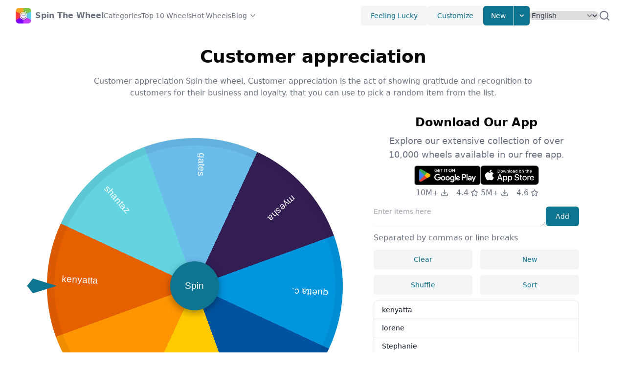

--- FILE ---
content_type: text/html; charset=utf-8
request_url: https://spinthewheel.cc/customer-appreciation
body_size: 99931
content:
<!DOCTYPE html><html lang="en" dir="ltr"><head><meta charSet="utf-8"/><meta name="viewport" content="width=device-width, initial-scale=1"/><link rel="stylesheet" href="/_next/static/css/06696018bd3e3bc4.css" data-precedence="next"/><link rel="stylesheet" href="/_next/static/css/48a1e47eba7836c3.css" data-precedence="next"/><link rel="preload" as="script" fetchPriority="low" href="/_next/static/chunks/webpack-7249c467249674d9.js"/><script src="/_next/static/chunks/e0313de5-cde3ca0c9d741582.js" async=""></script><script src="/_next/static/chunks/9657-5f3e4000cc723b30.js" async=""></script><script src="/_next/static/chunks/main-app-5b2fd96693e9a178.js" async=""></script><script src="/_next/static/chunks/7014-f3adc79b88161442.js" async=""></script><script src="/_next/static/chunks/1006-71cee3e9f076c308.js" async=""></script><script src="/_next/static/chunks/7151-8fee0a6faddff951.js" async=""></script><script src="/_next/static/chunks/7991-abc964a881e6f824.js" async=""></script><script src="/_next/static/chunks/5858-1fd7cc6ddaa65021.js" async=""></script><script src="/_next/static/chunks/app/%5Blocale%5D/layout-7bcead3e2f646620.js" async=""></script><script src="/_next/static/chunks/2146-fd7eb74f47c429d0.js" async=""></script><script src="/_next/static/chunks/5511-8881994a63d744dc.js" async=""></script><script src="/_next/static/chunks/app/%5Blocale%5D/%5BwheelName%5D/page-b0ff26da1c2c927c.js" async=""></script><script src="/_next/static/chunks/app/%5Blocale%5D/not-found-401072f0a34ec854.js" async=""></script><link rel="preload" href="https://www.googletagmanager.com/gtag/js?id=G-P01QE66JK7" as="script"/><link rel="preload" href="https://static.addtoany.com/menu/page.js" as="script"/><meta name="apple-itunes-app" content="app-id=1661411013, app-argument=https://spinthewheel.cc/welcome"/><link rel="alternate" hrefLang="en" href="https://spinthewheel.cc/customer-appreciation"/><link rel="alternate" hrefLang="id" href="https://spinthewheel.cc/id/customer-appreciation"/><link rel="alternate" hrefLang="de" href="https://spinthewheel.cc/de/customer-appreciation"/><link rel="alternate" hrefLang="es" href="https://spinthewheel.cc/es/customer-appreciation"/><link rel="alternate" hrefLang="fr" href="https://spinthewheel.cc/fr/customer-appreciation"/><link rel="alternate" hrefLang="it" href="https://spinthewheel.cc/it/customer-appreciation"/><link rel="alternate" hrefLang="my" href="https://spinthewheel.cc/my/customer-appreciation"/><link rel="alternate" hrefLang="nl" href="https://spinthewheel.cc/nl/customer-appreciation"/><link rel="alternate" hrefLang="tl" href="https://spinthewheel.cc/ph/customer-appreciation"/><link rel="alternate" hrefLang="pl" href="https://spinthewheel.cc/pl/customer-appreciation"/><link rel="alternate" hrefLang="pt" href="https://spinthewheel.cc/pt/customer-appreciation"/><link rel="alternate" hrefLang="ru" href="https://spinthewheel.cc/ru/customer-appreciation"/><link rel="alternate" hrefLang="vi" href="https://spinthewheel.cc/vn/customer-appreciation"/><link rel="alternate" hrefLang="tr" href="https://spinthewheel.cc/tr/customer-appreciation"/><link rel="alternate" hrefLang="uk" href="https://spinthewheel.cc/ua/customer-appreciation"/><link rel="alternate" hrefLang="hi" href="https://spinthewheel.cc/in/customer-appreciation"/><link rel="alternate" hrefLang="th" href="https://spinthewheel.cc/th/customer-appreciation"/><link rel="alternate" hrefLang="ko" href="https://spinthewheel.cc/kr/customer-appreciation"/><link rel="alternate" hrefLang="ja" href="https://spinthewheel.cc/jp/customer-appreciation"/><link rel="alternate" hrefLang="zh-tw" href="https://spinthewheel.cc/tw/customer-appreciation"/><link rel="alternate" hrefLang="x-default" href="https://spinthewheel.cc/customer-appreciation"/><title>Customer appreciation - Random Spin Wheel App | Spin The Wheel - Wheel of Names</title><meta name="description" content="Customer appreciation Spin the wheel, Customer appreciation is the act of showing gratitude and recognition to customers for their business and loyalty. that you can use to pick a random item from the list."/><meta name="keywords" content="Customer appreciation Spin the wheel,Customer appreciation"/><link rel="canonical" href="https://spinthewheel.cc/customer-appreciation"/><meta property="og:image" content="https://spinthewheel.cc/assets/og.jpg"/><meta property="og:image:width" content="800"/><meta property="og:image:height" content="600"/><meta property="og:image:alt" content="Spin The Wheel - Wheel of Names"/><meta name="twitter:card" content="summary_large_image"/><meta name="twitter:image" content="https://spinthewheel.cc/assets/og.jpg"/><meta name="twitter:image:width" content="800"/><meta name="twitter:image:height" content="600"/><meta name="twitter:image:alt" content="Spin The Wheel - Wheel of Names"/><link rel="icon" href="/favicon.ico" type="image/x-icon" sizes="128x128"/><base href="https://spinthewheel.cc"/><script type="application/ld+json">{"@context":"https://schema.org","@type":"WebSite","url":"https://spinthewheel.cc","headline":"Spin The Wheel","description":"Spin The Wheel is an ultimate decision making fortune wheel app. Free and easy to use. Make your entries, spin wheel to pick a random wheel of names. Customize look and feel, save and share wheels.","image":"https://spinthewheel.cc/assets/og.jpg","name":"Spin The Wheel","alternateName":["Spin The Wheel","Spin The Wheel - Wheel of Names","Spin The Wheel - Random Picker","STW"],"copyrightYear":"2025"}</script><script src="/_next/static/chunks/polyfills-c67a75d1b6f99dc8.js" noModule=""></script></head><body class=""><!--$--><style>
          #nprogress {
            pointer-events: none;
          }

          #nprogress .bar {
            background: #0e7490;

            position: fixed;
            z-index: 99999;
            top: 0;
            left: 0;

            width: 100%;
            height: 4px;
          }

          /* Fancy blur effect */
          #nprogress .peg {
            display: block;
            position: absolute;
            right: 0px;
            width: 100px;
            height: 100%;
            box-shadow: 0 0 10px #0e7490, 0 0 5px #0e7490;
            opacity: 1.0;

            -webkit-transform: rotate(3deg) translate(0px, -4px);
                -ms-transform: rotate(3deg) translate(0px, -4px);
                    transform: rotate(3deg) translate(0px, -4px);
          }

          /* Remove these to get rid of the spinner */
          #nprogress .spinner {
            display: block;
            position: fixed;
            z-index: 1031;
            top: 15px;
            right: 15px;
          }

          #nprogress .spinner-icon {
            width: 18px;
            height: 18px;
            box-sizing: border-box;

            border: solid 2px transparent;
            border-top-color: #0e7490;
            border-left-color: #0e7490;
            border-radius: 50%;

            -webkit-animation: nprogress-spinner 400ms linear infinite;
                    animation: nprogress-spinner 400ms linear infinite;
          }

          .nprogress-custom-parent {
            overflow: hidden;
            position: relative;
          }

          .nprogress-custom-parent #nprogress .spinner,
          .nprogress-custom-parent #nprogress .bar {
            position: absolute;
          }

          @-webkit-keyframes nprogress-spinner {
            0%   { -webkit-transform: rotate(0deg); }
            100% { -webkit-transform: rotate(360deg); }
          }
          @keyframes nprogress-spinner {
            0%   { transform: rotate(0deg); }
            100% { transform: rotate(360deg); }
          }
        </style><!--/$--><header class="layout-header bg-background/95 backdrop-blur supports-[backdrop-filter]:bg-background/60"><div class="relative mx-auto flex h-16 max-w-screen-xl items-center gap-8 px-4 sm:px-6 lg:px-8"><a class="flex items-center" href="/en"><span class="sr-only">Home</span><img alt="Spin The Wheel" loading="lazy" width="32" height="32" decoding="async" data-nimg="1" style="color:transparent" srcSet="/_next/image?url=%2Flogo.webp&amp;w=32&amp;q=75 1x, /_next/image?url=%2Flogo.webp&amp;w=64&amp;q=75 2x" src="/_next/image?url=%2Flogo.webp&amp;w=64&amp;q=75"/><span class="ml-2 font-semibold text-gray-500 hidden md:block">Spin The Wheel</span></a><div class="flex flex-1 items-center justify-end md:justify-between md:mr-6"><nav aria-label="Global" class="hidden lg:block"><ul class="flex items-center gap-4 text-sm"><li><a class="text-gray-500 transition hover:text-gray-500/75" href="/en/categories">Categories</a></li><li><a class="text-gray-500 transition hover:text-gray-500/75" href="/en/top10wheels">Top 10 Wheels</a></li><li><a class="text-gray-500 transition hover:text-gray-500/75" href="/en/hotwheels">Hot Wheels</a></li><li class="group"><a class="flex flex-row items-center text-gray-500 transition hover:text-gray-500/75" target="_blank" href="https://spinthewheel.cc/blog/">Blog<svg xmlns="http://www.w3.org/2000/svg" width="24" height="24" viewBox="0 0 24 24" fill="none" stroke="currentColor" stroke-width="2" stroke-linecap="round" stroke-linejoin="round" class="lucide lucide-chevron-down w-4 h-4 ml-1"><path d="m6 9 6 6 6-6"></path></svg></a><div class="hidden md:relative md:group-hover:block"><div class="absolute start-0 z-10 w-64 divide-y divide-gray-100 rounded-md border border-gray-100 bg-white shadow-lg" role="menu"><div class="p-1"><a href="https://spinthewheel.cc/blog/ecosystem-balance-wheel/" class="block line-clamp-1 rounded-lg px-4 py-2 text-sm text-gray-500 hover:bg-gray-50 hover:text-gray-700" role="menuitem" target="_blank">The Ecosystem Balance Wheel: Your Engagement Game-Changer​</a></div><div class="p-1"><a href="https://spinthewheel.cc/blog/server-side-rendering-spinner/" class="block line-clamp-1 rounded-lg px-4 py-2 text-sm text-gray-500 hover:bg-gray-50 hover:text-gray-700" role="menuitem" target="_blank">Server-Side Rendering Spinner: Your Silent Engagement Hero​</a></div><div class="p-1"><a href="https://spinthewheel.cc/blog/wheel-version-migration-scripts/" class="block line-clamp-1 rounded-lg px-4 py-2 text-sm text-gray-500 hover:bg-gray-50 hover:text-gray-700" role="menuitem" target="_blank">Wheel Version Migration Scripts: Your Upgrade Lifeline​</a></div><div class="p-1"><a href="https://spinthewheel.cc/blog/open-source-spinner-contributions/" class="block line-clamp-1 rounded-lg px-4 py-2 text-sm text-gray-500 hover:bg-gray-50 hover:text-gray-700" role="menuitem" target="_blank">Open Source Spinner Contributions: Power Up Your Wheel</a></div><div class="p-1"><a href="https://spinthewheel.cc/blog/asynchronous-decoding/" class="block line-clamp-1 rounded-lg px-4 py-2 text-sm text-gray-500 hover:bg-gray-50 hover:text-gray-700" role="menuitem" target="_blank">Asynchronous Decoding: Your Anti-Lag Secret​</a></div></div></div></li></ul></nav><div class="flex items-center gap-4"><div class="sm:flex sm:gap-4"><button class="hidden sm:block rounded-md bg-gray-100 px-5 py-2.5 text-center text-sm font-medium text-cyan-700 transition hover:text-cyan-700/75 sm:inline-block">Feeling Lucky</button><button class="hidden sm:block rounded-md bg-gray-100 px-5 py-2.5 text-center text-sm font-medium text-cyan-700 transition hover:text-cyan-700/75 sm:inline-block">Customize</button><div class="relative hidden sm:block"><span class="inline-flex overflow-hidden rounded-md bg-white shadow-sm"><button class="inline-block border-e px-4 py-2.5 text-sm font-medium text-white bg-cyan-700 transition hover:bg-cyan-800 focus:relative">New</button><button aria-label="Expand menu" class="inline-block px-2 py-2.5 text-white bg-cyan-700 transition hover:bg-cyan-800 focus:relative"><svg xmlns="http://www.w3.org/2000/svg" class="size-4" viewBox="0 0 20 20" fill="currentColor"><path fill-rule="evenodd" d="M5.293 7.293a1 1 0 011.414 0L10 10.586l3.293-3.293a1 1 0 111.414 1.414l-4 4a1 1 0 01-1.414 0l-4-4a1 1 0 010-1.414z" clip-rule="evenodd"></path></svg></button></span><div class="absolute end-0 z-10 mt-2 w-56 divide-y divide-gray-100 rounded-md border border-gray-100 bg-white shadow-lg hidden" role="menu"><div class="p-2"><strong class="block p-2 text-xs font-medium uppercase text-gray-500">My Wheels</strong><span class="px-4 p-2 text-sm text-gray-500">No Items</span></div></div></div></div><div class="hidden"><a href="/id">Bahasa</a><a href="/de">Deutsch</a><a href="/es">Español</a><a href="/fr">Français</a><a href="/it">Italiano</a><a href="/my">Malay</a><a href="/nl">Nederlands</a><a href="/ph">Pilipino</a><a href="/pl">Polski</a><a href="/pt">Português</a><a href="/ru">Pусский</a><a href="/vn">Tiếng Việt</a><a href="/tr">Türkçe</a><a href="/ua">Українська</a><a href="/in">हिंदी</a><a href="/th">ภาษาไทย</a><a href="/kr">한국어</a><a href="/jp">日本語</a><a href="/tw">繁體中文</a></div><select class="rounded-lg border-gray-300 text-gray-700 sm:text-sm rounded-lg border-gray-300 text-gray-700 max-w-full sm:text-sm" id="language-selector" aria-label="Select Language"><option value="en" selected="">English</option><option value="id">Bahasa</option><option value="de">Deutsch</option><option value="es">Español</option><option value="fr">Français</option><option value="it">Italiano</option><option value="my">Malay</option><option value="nl">Nederlands</option><option value="ph">Pilipino</option><option value="pl">Polski</option><option value="pt">Português</option><option value="ru">Pусский</option><option value="vn">Tiếng Việt</option><option value="tr">Türkçe</option><option value="ua">Українська</option><option value="in">हिंदी</option><option value="th">ภาษาไทย</option><option value="kr">한국어</option><option value="jp">日本語</option><option value="tw">繁體中文</option></select><div class="mobile-dropdown-menu-trigger"><button aria-label="Expand menu" class="block rounded bg-gray-100 p-2.5 text-gray-600 transition hover:text-gray-600/75 md:hidden"><span class="sr-only">Toggle Menu</span><svg xmlns="http://www.w3.org/2000/svg" class="h-5 w-5" fill="none" viewBox="0 0 24 24" stroke="currentColor" stroke-width="2"><path stroke-linecap="round" stroke-linejoin="round" d="M4 6h16M4 12h16M4 18h16"></path></svg></button></div></div></div><div class="layout-header-search hidden md:flex gap-2 "><input type="text" class="layout-header-search-input w-full rounded-md border-gray-200 shadow-sm max-w-full sm:text-sm" placeholder="Search Wheels"/><span class="flex items-center cursor-pointer text-gray-500"><svg xmlns="http://www.w3.org/2000/svg" width="24" height="24" viewBox="0 0 24 24" fill="none" stroke="currentColor" stroke-width="2" stroke-linecap="round" stroke-linejoin="round"><circle cx="11" cy="11" r="8"></circle><line x1="21" y1="21" x2="16.65" y2="16.65"></line></svg></span></div></div><nav class="mobile-dropdown-menu flow-root px-4 pb-4 md:hidden hidden"><ul class="-my-2 divide-y divide-gray-100"><li class="py-2"><ul class="space-y-1"><li><a class="block rounded-lg px-4 py-2 text-sm font-medium text-gray-500 hover:bg-gray-100 hover:text-gray-700" href="/en/categories">🔥 <!-- -->Categories</a></li><li><a class="block rounded-lg px-4 py-2 text-sm font-medium text-gray-500 hover:bg-gray-100 hover:text-gray-700" href="/en/top10wheels">Top 10 Wheels</a></li><li><a class="block rounded-lg px-4 py-2 text-sm font-medium text-gray-500 hover:bg-gray-100 hover:text-gray-700" href="/en/hotwheels">Hot Wheels</a></li><li><a class="block rounded-lg px-4 py-2 text-sm font-medium text-gray-500 hover:bg-gray-100 hover:text-gray-700" href="https://spinthewheel.cc/blog/">Blog</a></li></ul></li><li class="py-2"><ul class="space-y-1"><li><span class="cursor-pointer block rounded-lg px-4 py-2 text-sm font-medium text-gray-500 hover:bg-gray-100 hover:text-gray-700">Feeling Lucky</span></li><li><span class="cursor-pointer block rounded-lg px-4 py-2 text-sm font-medium text-gray-500 hover:bg-gray-100 hover:text-gray-700">Customize</span></li><li><a href="/en/new"><span class="cursor-pointer block rounded-lg px-4 py-2 text-sm font-medium text-gray-500 hover:bg-gray-100 hover:text-gray-700">New</span></a></li></ul></li><li class="py-2"><div class="px-1"><div class="relative"><input type="text" class=" w-full rounded-md border-gray-200 shadow-sm max-w-full sm:text-sm" placeholder="Search Wheels"/><span class="absolute inset-y-0 end-0 grid w-10 place-content-center"><button type="button" class="text-gray-600 hover:text-gray-700"><span class="sr-only">Search</span><svg xmlns="http://www.w3.org/2000/svg" fill="none" viewBox="0 0 24 24" stroke-width="1.5" stroke="currentColor" class="size-4"><path stroke-linecap="round" stroke-linejoin="round" d="M21 21l-5.197-5.197m0 0A7.5 7.5 0 105.196 5.196a7.5 7.5 0 0010.607 10.607z"></path></svg></button></span></div></div></li></ul></nav></header><main class="basic-layout"><div class="page page-wheel-detail"><script type="application/ld+json">{"@context":"https://schema.org","@type":"ItemList","url":"https://spinthewheel.cc/customer-appreciation","name":"Customer appreciation - Random Spin Wheel App | Spin the Wheel - Wheel of Names","description":"Customer appreciation Spin the wheel, Customer appreciation is the act of showing gratitude and recognition to customers for their business and loyalty. that you can use to pick a random item from the list.","numberOfItems":8,"itemListElement":[[{"@type":"ListItem","position":0,"name":"kenyatta"}],[{"@type":"ListItem","position":1,"name":"lorene"}],[{"@type":"ListItem","position":2,"name":"Stephanie"}],[{"@type":"ListItem","position":3,"name":"rose"}],[{"@type":"ListItem","position":4,"name":"quetta c."}],[{"@type":"ListItem","position":5,"name":"myesha"}],[{"@type":"ListItem","position":6,"name":"gates"}],[{"@type":"ListItem","position":7,"name":"shantaz"}]]}</script><article class="article break-words text-body mb-6 md:mb-12"><span ><p>&nbsp; &nbsp; Customer appreciation&nbsp;Spin the wheel, Customer appreciation is the act of showing gratitude and recognition to customers for their business and loyalty.&nbsp;that you can use to pick a random item from the list: kenyatta, lorene, Stephanie, rose, quetta c., myesha, gates, shantaz.</p><p>&nbsp; &nbsp; There are many ways to show customer appreciation, including:</p><p>&nbsp; &nbsp; -Sending thank-you notes or emails</p><p>&nbsp; &nbsp; -Offering special deals or discounts</p><p>&nbsp; &nbsp; -Hosting customer appreciation events or promotions</p><p>&nbsp; &nbsp; -Providing excellent customer service</p><p>&nbsp; &nbsp; -Personalizing communication and interactions</p><p>&nbsp; &nbsp; -Listening to and addressing customer feedback</p><p>&nbsp; &nbsp; -Showing genuine interest in customers' needs and preferences</p><p>&nbsp; &nbsp; -Remembering important dates and milestones, such as birthdays or anniversaries</p><p>&nbsp; &nbsp; -Recognizing customers who have been loyal for a long time</p><p>&nbsp; &nbsp; -Giving small tokens of appreciation, such as gifts or vouchers.</p><p>&nbsp;&nbsp;&nbsp;&nbsp;Showing customer appreciation is an important part of building and maintaining strong customer relationships, as it helps to foster trust, loyalty, and positive word-of-mouth.</p></span></article><div class="spinning-wheel-wrapper mb-6 md:mb-12"><div class="download-app-block mb-6 md:hidden"><div class="flex flex-row justify-center gap-4"><div><a data-gtag-event-name="view_app_page" data-gtag-event-label="android" href="https://play.google.com/store/apps/details?id=com.randompicker.wheeldecides.randomnamepicker.spinthewheel" target="_blank"><img alt="Get it on Goolge Play" loading="lazy" width="135" height="40" decoding="async" data-nimg="1" style="color:transparent" srcSet="/_next/image?url=%2Fassets%2Fdownload-badges%2Fen%2Fget-it-on-google-play.png&amp;w=256&amp;q=75 1x, /_next/image?url=%2Fassets%2Fdownload-badges%2Fen%2Fget-it-on-google-play.png&amp;w=384&amp;q=75 2x" src="/_next/image?url=%2Fassets%2Fdownload-badges%2Fen%2Fget-it-on-google-play.png&amp;w=384&amp;q=75"/></a><div class="flex items-center justify-center text-gray-500 mt-1"><span class="flex items-center justify-center mr-4">10M+<svg xmlns="http://www.w3.org/2000/svg" width="24" height="24" viewBox="0 0 24 24" fill="none" stroke="currentColor" stroke-width="2" stroke-linecap="round" stroke-linejoin="round" class="lucide lucide-download h-4 w-4 ml-1"><path d="M21 15v4a2 2 0 0 1-2 2H5a2 2 0 0 1-2-2v-4"></path><polyline points="7 10 12 15 17 10"></polyline><line x1="12" x2="12" y1="15" y2="3"></line></svg></span><span class="flex items-center justify-center">4.4<svg xmlns="http://www.w3.org/2000/svg" width="24" height="24" viewBox="0 0 24 24" fill="none" stroke="currentColor" stroke-width="2" stroke-linecap="round" stroke-linejoin="round" class="lucide lucide-star h-4 w-4 ml-1"><polygon points="12 2 15.09 8.26 22 9.27 17 14.14 18.18 21.02 12 17.77 5.82 21.02 7 14.14 2 9.27 8.91 8.26 12 2"></polygon></svg></span></div></div><div><a data-gtag-event-name="view_app_page" data-gtag-event-label="ios" href="https://apps.apple.com/us/app/gb-spin-the-wheel-pick-me/id1661411013" target="_blank"><img alt="Download on the App Store" loading="lazy" width="120" height="40" decoding="async" data-nimg="1" style="color:transparent" src="/assets/download-badges/en/download-on-the-app-store.svg"/></a><div class="flex items-center justify-center text-gray-500 mt-1"><span class="flex items-center justify-center mr-4">5M+<svg xmlns="http://www.w3.org/2000/svg" width="24" height="24" viewBox="0 0 24 24" fill="none" stroke="currentColor" stroke-width="2" stroke-linecap="round" stroke-linejoin="round" class="lucide lucide-download h-4 w-4 ml-1"><path d="M21 15v4a2 2 0 0 1-2 2H5a2 2 0 0 1-2-2v-4"></path><polyline points="7 10 12 15 17 10"></polyline><line x1="12" x2="12" y1="15" y2="3"></line></svg></span><span class="flex items-center justify-center">4.6<svg xmlns="http://www.w3.org/2000/svg" width="24" height="24" viewBox="0 0 24 24" fill="none" stroke="currentColor" stroke-width="2" stroke-linecap="round" stroke-linejoin="round" class="lucide lucide-star h-4 w-4 ml-1"><polygon points="12 2 15.09 8.26 22 9.27 17 14.14 18.18 21.02 12 17.77 5.82 21.02 7 14.14 2 9.27 8.91 8.26 12 2"></polygon></svg></span></div></div></div></div><header class="spinning-wheel-header text-center mb-8"><div class="spinning-wheel-header-title text-3xl font-bold sm:text-4xl"><h1 class="inline-block"></h1><span class="spinning-wheel-header-edit text-gray-500 ml-2">Set Title</span></div></header><div class="spinning-wheel-container"><div class="spinning-wheel-main"><div class="spinning-wheel "><ul class="spinner"><li class="prize"><span class="text">kenyatta</span></li><li class="prize"><span class="text">lorene</span></li><li class="prize"><span class="text">Stephanie</span></li><li class="prize"><span class="text">rose</span></li><li class="prize"><span class="text">quetta c.</span></li><li class="prize"><span class="text">myesha</span></li><li class="prize"><span class="text">gates</span></li><li class="prize"><span class="text">shantaz</span></li></ul><div class="ticker"></div><button class="btn-spin">Spin</button></div><div class="spinning-wheel-main-actions flex justify-center gap-4"><button class="max-md:hidden flex-1 md:max-w-[160px] rounded-md bg-gray-100 px-5 py-2.5 text-center text-sm font-medium text-cyan-700 transition hover:text-cyan-700/75 sm:inline-block">FullScreen</button><button class="flex-1 md:max-w-[160px] rounded-md bg-gray-100 px-5 py-2.5 text-center text-sm font-medium text-cyan-700 transition hover:text-cyan-700/75 sm:inline-block">Result</button></div></div><div class="spinning-wheel-aside"><div class="spinning-wheel-table"><div class="mt-1 mb-3"><div class="flex gap-4"><textarea class=" w-full rounded-lg border-gray-200 align-top shadow-sm max-w-full sm:text-sm" rows="1" placeholder="Enter items here"></textarea><button class="shrink-0 rounded-md bg-cyan-700 px-5 py-2.5 text-center text-sm font-medium text-white transition hover:bg-cyan-800 sm:inline-block">Add</button></div><p class="text-gray-500 mt-2 mb-2 md:mt-3 md:mb-3">Separated by commas or line breaks</p><div class="space-y-2 md:flex md:space-x-4 md:space-y-0 mb-2 md:mb-3"><button class="block w-full md:w-1/2 rounded-md bg-gray-100 px-5 py-2.5 text-center text-sm font-medium text-cyan-700 transition hover:text-cyan-700/75 sm:inline-block">Clear</button><button class="block w-full md:w-1/2 rounded-md bg-gray-100 px-5 py-2.5 text-center text-sm font-medium text-cyan-700 transition hover:text-cyan-700/75 sm:inline-block">New</button></div><div class="space-y-2 md:flex md:space-x-4 md:space-y-0"><button class="block w-full md:w-1/2 rounded-md bg-gray-100 px-5 py-2.5 text-center text-sm font-medium text-cyan-700 transition hover:text-cyan-700/75 sm:inline-block">Shuffle</button><button class="block w-full md:w-1/2 rounded-md bg-gray-100 px-5 py-2.5 text-center text-sm font-medium text-cyan-700 transition hover:text-cyan-700/75 sm:inline-block">Sort</button></div></div><ol class="spinning-wheel-table-items text-sm font-medium text-gray-900 bg-white border border-gray-200 rounded-lg"></ol><div class="text-gray-500 text-right mt-2 md:mt-3">0 items</div></div><div class="download-app-block hidden md:block md:mb-3"><header class="text-center mb-2"><h2 class="text-3xl font-bold mb-2 sm:text-2xl">Download Our App</h2><p class="text-lg text-gray-500">Explore our extensive collection of over 10,000 wheels available in our free app.</p></header><div class="flex flex-row justify-center gap-4"><div><a data-gtag-event-name="view_app_page" data-gtag-event-label="android" href="https://play.google.com/store/apps/details?id=com.randompicker.wheeldecides.randomnamepicker.spinthewheel" target="_blank"><img alt="Get it on Goolge Play" loading="lazy" width="135" height="40" decoding="async" data-nimg="1" style="color:transparent" srcSet="/_next/image?url=%2Fassets%2Fdownload-badges%2Fen%2Fget-it-on-google-play.png&amp;w=256&amp;q=75 1x, /_next/image?url=%2Fassets%2Fdownload-badges%2Fen%2Fget-it-on-google-play.png&amp;w=384&amp;q=75 2x" src="/_next/image?url=%2Fassets%2Fdownload-badges%2Fen%2Fget-it-on-google-play.png&amp;w=384&amp;q=75"/></a><div class="flex items-center justify-center text-gray-500 mt-1"><span class="flex items-center justify-center mr-4">10M+<svg xmlns="http://www.w3.org/2000/svg" width="24" height="24" viewBox="0 0 24 24" fill="none" stroke="currentColor" stroke-width="2" stroke-linecap="round" stroke-linejoin="round" class="lucide lucide-download h-4 w-4 ml-1"><path d="M21 15v4a2 2 0 0 1-2 2H5a2 2 0 0 1-2-2v-4"></path><polyline points="7 10 12 15 17 10"></polyline><line x1="12" x2="12" y1="15" y2="3"></line></svg></span><span class="flex items-center justify-center">4.4<svg xmlns="http://www.w3.org/2000/svg" width="24" height="24" viewBox="0 0 24 24" fill="none" stroke="currentColor" stroke-width="2" stroke-linecap="round" stroke-linejoin="round" class="lucide lucide-star h-4 w-4 ml-1"><polygon points="12 2 15.09 8.26 22 9.27 17 14.14 18.18 21.02 12 17.77 5.82 21.02 7 14.14 2 9.27 8.91 8.26 12 2"></polygon></svg></span></div></div><div><a data-gtag-event-name="view_app_page" data-gtag-event-label="ios" href="https://apps.apple.com/us/app/gb-spin-the-wheel-pick-me/id1661411013" target="_blank"><img alt="Download on the App Store" loading="lazy" width="120" height="40" decoding="async" data-nimg="1" style="color:transparent" src="/assets/download-badges/en/download-on-the-app-store.svg"/></a><div class="flex items-center justify-center text-gray-500 mt-1"><span class="flex items-center justify-center mr-4">5M+<svg xmlns="http://www.w3.org/2000/svg" width="24" height="24" viewBox="0 0 24 24" fill="none" stroke="currentColor" stroke-width="2" stroke-linecap="round" stroke-linejoin="round" class="lucide lucide-download h-4 w-4 ml-1"><path d="M21 15v4a2 2 0 0 1-2 2H5a2 2 0 0 1-2-2v-4"></path><polyline points="7 10 12 15 17 10"></polyline><line x1="12" x2="12" y1="15" y2="3"></line></svg></span><span class="flex items-center justify-center">4.6<svg xmlns="http://www.w3.org/2000/svg" width="24" height="24" viewBox="0 0 24 24" fill="none" stroke="currentColor" stroke-width="2" stroke-linecap="round" stroke-linejoin="round" class="lucide lucide-star h-4 w-4 ml-1"><polygon points="12 2 15.09 8.26 22 9.27 17 14.14 18.18 21.02 12 17.77 5.82 21.02 7 14.14 2 9.27 8.91 8.26 12 2"></polygon></svg></span></div></div></div></div><div class="spinning-wheel-aside-bottom mt-2"><div class="share-buttons "><div class="a2a_kit a2a_kit_size_32 a2a_flex_style"><a class="share-button a2a_dd" href="https://www.addtoany.com/share" aria-label="Click to Share"></a><a class="share-button a2a_button_email"></a><a class="share-button a2a_button_facebook"></a><a class="share-button a2a_button_vk"></a><a class="share-button a2a_button_whatsapp"></a><a class="share-button a2a_button_tumblr"></a><a class="share-button a2a_button_x"></a><a class="share-button a2a_button_reddit"></a><a class="share-button a2a_button_line"></a><a class="share-button a2a_button_telegram"></a></div></div></div></div><div class="spinning-wheel-result"><div class="spinning-wheel-result-mask"></div><div class="spinning-wheel-result-content"><header class="spinning-wheel-result-title">Congratulations!</header><div class="spinning-wheel-result-text"></div><footer class="spinning-wheel-result-actions"><button class="block w-1/2 md:w-40 rounded-md bg-gray-100 px-5 py-2.5 text-center text-sm font-medium text-cyan-700 transition hover:text-cyan-700/75 sm:inline-block">Close</button><button class="block ml-5 w-1/2 md:w-40 rounded-md bg-gray-100 px-5 py-2.5 text-center text-sm font-medium text-cyan-700 transition hover:text-cyan-700/75 sm:inline-block">Delete</button></footer></div></div></div></div><div class="max-w-screen-xl mx-auto"><section class="text-gray-700 mb-6 md:mb-12"><h2 class="text-3xl font-bold sm:text-4xl">Related Wheels</h2><div class="mt-4 md:mt-0 md:grid md:grid-cols-3 md:gap-12"><a href="/astectics"><div class="flex items-start mt-4"><div><h3 class="text-color text-lg font-bold">Astectics</h3><p class="mt-1 text-sm text-gray-500">Astectics Spin the wheel, Aesthetics refers to the study of beauty and taste, and the creation and appreciation of art. that you can use to pick a random item from the list.</p></div></div></a><a href="/j-heart-1k-celebration-giveaway"><div class="flex items-start mt-4"><div><h3 class="text-color text-lg font-bold">j-heart 1k celebration giveaway</h3><p class="mt-1 text-sm text-gray-500">j-heart 1k celebration giveaway to Spin the wheel, A &quot;1k celebration giveaway&quot; typically refers to a promotion or event that is being held to celebrate reaching 1,000 followers, subscribers, members, or customers. that you can use to pick a random item from the list.</p></div></div></a><a href="/may-exterior-giveaway"><div class="flex items-start mt-4"><div><h3 class="text-color text-lg font-bold">May Exterior Giveaway</h3><p class="mt-1 text-sm text-gray-500">May Exterior Giveaway Spin the wheel, Exterior giveaways are often used as a marketing strategy to attract customers or generate buzz about a product or service. that you can use to pick a random item from the list.</p></div></div></a></div></section><div class="grid grid-cols-1 gap-8 md:grid-cols-3 md:gap-12"><section class="text-gray-700"><h2 class="text-3xl font-bold sm:text-4xl">New Wheels</h2><div class="mt-4"><a href="/twisted-wonderland-villains"><div class="flex items-start mt-4 gap-4"><div><h3 class="text-color text-lg font-bold">Twisted Wonderland Villains</h3><p class="mt-1 text-sm text-gray-500">Twisted Wonderland Villains to Spin the wheel, Twisted Wonderland is a media franchise created by Disney that centers around a group of villains who attend a school for villainy. that you can use to pick a random item from the list.</p></div></div></a><a href="/demon-slayer-weel"><div class="flex items-start mt-4 gap-4"><div><h3 class="text-color text-lg font-bold">Demon slayer weel</h3><p class="mt-1 text-sm text-gray-500">Demon slayer weel to Spin the wheel, Demon Slayer is a Japanese manga series written and illustrated by Koyoharu Gotōge. that you can use to pick a random item from the list.</p></div></div></a><a href="/cat-suffixes"><div class="flex items-start mt-4 gap-4"><div><h3 class="text-color text-lg font-bold">Cat suffixes</h3><p class="mt-1 text-sm text-gray-500">Cat suffixes to Spin the wheel, that you can use to pick a random item from the list</p></div></div></a></div></section><section class="text-gray-700"><h2 class="text-3xl font-bold sm:text-4xl">Popular Wheels</h2><div class="mt-4"><a href="/state-draw"><div class="flex items-start mt-4 gap-4"><div><h3 class="text-color text-lg font-bold">State draw</h3><p class="mt-1 text-sm text-gray-500">State draw to Spin the wheel, that you can use to pick a random item from the list</p></div></div></a><a href="/splatoon-weapons"><div class="flex items-start mt-4 gap-4"><div><h3 class="text-color text-lg font-bold">Splatoon weapons</h3><p class="mt-1 text-sm text-gray-500">Splatoon weapons to Spin the wheel, In the video game Splatoon, players can use a variety of different weapons to attack opponents and cover the map in ink. that you can use to pick a random item from the list.</p></div></div></a><a href="/the-paws-squad"><div class="flex items-start mt-4 gap-4"><div><h3 class="text-color text-lg font-bold">The Paws Squad</h3><p class="mt-1 text-sm text-gray-500">The Paws Squad to Spin the wheel, that you can use to pick a random item from the list</p></div></div></a></div></section><section class="text-gray-700"><h2 class="text-3xl font-bold sm:text-4xl">Other Wheels</h2><div class="mt-4"><a href="/disney-movie-date-night"><div class="flex items-start mt-4 gap-4"><div><h3 class="text-color text-lg font-bold">Disney Movie Date Night</h3><p class="mt-1 text-sm text-gray-500">Disney Movie Date Night to Spin the wheel, Disney Movie Date Night is an event or activity in which a couple or group of friends watch a Disney movie together as a form of entertainment or bonding. that you can use to pick a random item from the list.</p></div></div></a><a href="/bombdrinks-giveaway"><div class="flex items-start mt-4 gap-4"><div><h3 class="text-color text-lg font-bold">Bomb Drinks Giveaway</h3><p class="mt-1 text-sm text-gray-500">Bomb Drinks Giveaway Spin the wheel, Remember to follow all relevant laws and regulations when hosting a giveaway, and be sure to clearly communicate the rules and requirements to participants. that you can use to pick a random item from the list.</p></div></div></a><a href="/minecraft-activity"><div class="flex items-start mt-4 gap-4"><div><h3 class="text-color text-lg font-bold">Minecraft Activity</h3><p class="mt-1 text-sm text-gray-500">Minecraft Activity to Spin the wheel, Minecraft is a popular sandbox video game that allows players to explore, build, and create in a virtual world. that you can use to pick a random item from the list.</p></div></div></a></div></section></div></div></div></main><footer class="layout-footer max-w-screen-xl mx-auto pb-12 px-4 sm:px-6 lg:px-8"><div class="flex flex-col items-center justify-between mb-4 mx-auto space-y-4 sm:space-y-0 sm:flex-row"><div class="mb-4 md:mb-0 md:flex"><div class="flex items-center gap-6 mb-6 md:mb-0"><a href="mailto:tikfollowers@gmail.com" class="text-gray-500 transition hover:text-gray-500/75">Contact Us</a><a class="text-gray-500 transition hover:text-gray-500/75" href="/privacy">Privacy Policy</a><a class="text-gray-500 transition hover:text-gray-500/75" href="/license-agreement">Terms</a></div><div class="flex items-center justify-center gap-12 md:ml-6 md:gap-6"><a href="https://x.com/spinthewheelcc" target="_blank" rel="nofollow" aria-label="X"><svg xmlns="http://www.w3.org/2000/svg" width="24" height="24" viewBox="0 0 24 24" fill="none" stroke="currentColor" stroke-width="2" stroke-linecap="round" stroke-linejoin="round" class="lucide lucide-twitter w-4 h-4 text-gray-500 transition hover:text-gray-500/75"><path d="M22 4s-.7 2.1-2 3.4c1.6 10-9.4 17.3-18 11.6 2.2.1 4.4-.6 6-2C3 15.5.5 9.6 3 5c2.2 2.6 5.6 4.1 9 4-.9-4.2 4-6.6 7-3.8 1.1 0 3-1.2 3-1.2z"></path></svg></a><a href="https://www.linkedin.com/in/spinthewheel" target="_blank" rel="nofollow" aria-label="LinkedIn"><svg xmlns="http://www.w3.org/2000/svg" width="24" height="24" viewBox="0 0 24 24" fill="none" stroke="currentColor" stroke-width="2" stroke-linecap="round" stroke-linejoin="round" class="lucide lucide-linkedin w-4 h-4 text-gray-500 transition hover:text-gray-500/75"><path d="M16 8a6 6 0 0 1 6 6v7h-4v-7a2 2 0 0 0-2-2 2 2 0 0 0-2 2v7h-4v-7a6 6 0 0 1 6-6z"></path><rect width="4" height="12" x="2" y="9"></rect><circle cx="4" cy="4" r="2"></circle></svg></a></div></div><p class="text-sm text-gray-600 dark:text-gray-300">© Copyright 2021 - 2026. All Rights Reserved.</p></div></footer><script src="/_next/static/chunks/webpack-7249c467249674d9.js" async=""></script><script>(self.__next_f=self.__next_f||[]).push([0]);self.__next_f.push([2,null])</script><script>self.__next_f.push([1,"0:\"$L1\"\n"])</script><script>self.__next_f.push([1,"2:HL[\"/_next/static/css/06696018bd3e3bc4.css\",\"style\"]\n3:HL[\"/_next/static/css/48a1e47eba7836c3.css\",\"style\"]\n"])</script><script>self.__next_f.push([1,"4:I[5858,[],\"\"]\n6:I[1395,[],\"\"]\n7:I[9480,[],\"\"]\n8:I[6034,[],\"\"]\n"])</script><script>self.__next_f.push([1,"1:[[],[\"$\",\"$L4\",null,{\"buildId\":\"MM_7aQHNnVgJ2DLENnhZ1\",\"assetPrefix\":\"\",\"initialCanonicalUrl\":\"/customer-appreciation\",\"initialTree\":[\"\",{\"children\":[[\"locale\",\"en\",\"d\"],{\"children\":[[\"wheelName\",\"customer-appreciation\",\"d\"],{\"children\":[\"__PAGE__\",{}]}]},\"$undefined\",\"$undefined\",true]}],\"initialHead\":[false,\"$L5\"],\"globalErrorComponent\":\"$6\",\"children\":[\"$\",\"$L7\",null,{\"parallelRouterKey\":\"children\",\"segmentPath\":[\"children\"],\"loading\":\"$undefined\",\"loadingStyles\":\"$undefined\",\"hasLoading\":false,\"error\":\"$undefined\",\"errorStyles\":\"$undefined\",\"template\":[\"$\",\"$L8\",null,{}],\"templateStyles\":\"$undefined\",\"notFound\":[[\"$\",\"title\",null,{\"children\":\"404: This page could not be found.\"}],[\"$\",\"div\",null,{\"style\":{\"fontFamily\":\"system-ui,\\\"Segoe UI\\\",Roboto,Helvetica,Arial,sans-serif,\\\"Apple Color Emoji\\\",\\\"Segoe UI Emoji\\\"\",\"height\":\"100vh\",\"textAlign\":\"center\",\"display\":\"flex\",\"flexDirection\":\"column\",\"alignItems\":\"center\",\"justifyContent\":\"center\"},\"children\":[\"$\",\"div\",null,{\"children\":[[\"$\",\"style\",null,{\"dangerouslySetInnerHTML\":{\"__html\":\"body{color:#000;background:#fff;margin:0}.next-error-h1{border-right:1px solid rgba(0,0,0,.3)}@media (prefers-color-scheme:dark){body{color:#fff;background:#000}.next-error-h1{border-right:1px solid rgba(255,255,255,.3)}}\"}}],[\"$\",\"h1\",null,{\"className\":\"next-error-h1\",\"style\":{\"display\":\"inline-block\",\"margin\":\"0 20px 0 0\",\"padding\":\"0 23px 0 0\",\"fontSize\":24,\"fontWeight\":500,\"verticalAlign\":\"top\",\"lineHeight\":\"49px\"},\"children\":\"404\"}],[\"$\",\"div\",null,{\"style\":{\"display\":\"inline-block\"},\"children\":[\"$\",\"h2\",null,{\"style\":{\"fontSize\":14,\"fontWeight\":400,\"lineHeight\":\"49px\",\"margin\":0},\"children\":\"This page could not be found.\"}]}]]}]}]],\"notFoundStyles\":[],\"childProp\":{\"current\":[null,\"$L9\",null],\"segment\":[\"locale\",\"en\",\"d\"]},\"styles\":[[\"$\",\"link\",\"0\",{\"rel\":\"stylesheet\",\"href\":\"/_next/static/css/06696018bd3e3bc4.css\",\"precedence\":\"next\",\"crossOrigin\":\"$undefined\"}]]}]}]]\n"])</script><script>self.__next_f.push([1,"a:I[3534,[\"7014\",\"static/chunks/7014-f3adc79b88161442.js\",\"1006\",\"static/chunks/1006-71cee3e9f076c308.js\",\"7151\",\"static/chunks/7151-8fee0a6faddff951.js\",\"7991\",\"static/chunks/7991-abc964a881e6f824.js\",\"5858\",\"static/chunks/5858-1fd7cc6ddaa65021.js\",\"1203\",\"static/chunks/app/%5Blocale%5D/layout-7bcead3e2f646620.js\"],\"GoogleAnalytics\"]\nb:I[7011,[\"7014\",\"static/chunks/7014-f3adc79b88161442.js\",\"1006\",\"static/chunks/1006-71cee3e9f076c308.js\",\"7151\",\"static/chunks/7151-8fee0a6faddff951.js\",\"7991\",\"static/chunks"])</script><script>self.__next_f.push([1,"/7991-abc964a881e6f824.js\",\"5858\",\"static/chunks/5858-1fd7cc6ddaa65021.js\",\"1203\",\"static/chunks/app/%5Blocale%5D/layout-7bcead3e2f646620.js\"],\"\"]\n"])</script><script>self.__next_f.push([1,"9:[\"$\",\"html\",null,{\"lang\":\"en\",\"dir\":\"ltr\",\"children\":[[\"$\",\"head\",null,{\"children\":[[\"$\",\"base\",null,{\"href\":\"https://spinthewheel.cc\"}],[\"$\",\"meta\",null,{\"name\":\"apple-itunes-app\",\"content\":\"app-id=1661411013, app-argument=https://spinthewheel.cc/welcome\"}],[\"$\",\"link\",null,{\"rel\":\"alternate\",\"hrefLang\":\"en\",\"href\":\"https://spinthewheel.cc/customer-appreciation\"}],[[\"$\",\"link\",\"id\",{\"rel\":\"alternate\",\"hrefLang\":\"id\",\"href\":\"https://spinthewheel.cc/id/customer-appreciation\"}],[\"$\",\"link\",\"de\",{\"rel\":\"alternate\",\"hrefLang\":\"de\",\"href\":\"https://spinthewheel.cc/de/customer-appreciation\"}],[\"$\",\"link\",\"es\",{\"rel\":\"alternate\",\"hrefLang\":\"es\",\"href\":\"https://spinthewheel.cc/es/customer-appreciation\"}],[\"$\",\"link\",\"fr\",{\"rel\":\"alternate\",\"hrefLang\":\"fr\",\"href\":\"https://spinthewheel.cc/fr/customer-appreciation\"}],[\"$\",\"link\",\"it\",{\"rel\":\"alternate\",\"hrefLang\":\"it\",\"href\":\"https://spinthewheel.cc/it/customer-appreciation\"}],[\"$\",\"link\",\"my\",{\"rel\":\"alternate\",\"hrefLang\":\"my\",\"href\":\"https://spinthewheel.cc/my/customer-appreciation\"}],[\"$\",\"link\",\"nl\",{\"rel\":\"alternate\",\"hrefLang\":\"nl\",\"href\":\"https://spinthewheel.cc/nl/customer-appreciation\"}],[\"$\",\"link\",\"ph\",{\"rel\":\"alternate\",\"hrefLang\":\"tl\",\"href\":\"https://spinthewheel.cc/ph/customer-appreciation\"}],[\"$\",\"link\",\"pl\",{\"rel\":\"alternate\",\"hrefLang\":\"pl\",\"href\":\"https://spinthewheel.cc/pl/customer-appreciation\"}],[\"$\",\"link\",\"pt\",{\"rel\":\"alternate\",\"hrefLang\":\"pt\",\"href\":\"https://spinthewheel.cc/pt/customer-appreciation\"}],[\"$\",\"link\",\"ru\",{\"rel\":\"alternate\",\"hrefLang\":\"ru\",\"href\":\"https://spinthewheel.cc/ru/customer-appreciation\"}],[\"$\",\"link\",\"vn\",{\"rel\":\"alternate\",\"hrefLang\":\"vi\",\"href\":\"https://spinthewheel.cc/vn/customer-appreciation\"}],[\"$\",\"link\",\"tr\",{\"rel\":\"alternate\",\"hrefLang\":\"tr\",\"href\":\"https://spinthewheel.cc/tr/customer-appreciation\"}],[\"$\",\"link\",\"ua\",{\"rel\":\"alternate\",\"hrefLang\":\"uk\",\"href\":\"https://spinthewheel.cc/ua/customer-appreciation\"}],[\"$\",\"link\",\"in\",{\"rel\":\"alternate\",\"hrefLang\":\"hi\",\"href\":\"https://spinthewheel.cc/in/customer-appreciation\"}],[\"$\",\"link\",\"th\",{\"rel\":\"alternate\",\"hrefLang\":\"th\",\"href\":\"https://spinthewheel.cc/th/customer-appreciation\"}],[\"$\",\"link\",\"kr\",{\"rel\":\"alternate\",\"hrefLang\":\"ko\",\"href\":\"https://spinthewheel.cc/kr/customer-appreciation\"}],[\"$\",\"link\",\"jp\",{\"rel\":\"alternate\",\"hrefLang\":\"ja\",\"href\":\"https://spinthewheel.cc/jp/customer-appreciation\"}],[\"$\",\"link\",\"tw\",{\"rel\":\"alternate\",\"hrefLang\":\"zh-tw\",\"href\":\"https://spinthewheel.cc/tw/customer-appreciation\"}]],[\"$\",\"link\",null,{\"rel\":\"alternate\",\"hrefLang\":\"x-default\",\"href\":\"https://spinthewheel.cc/customer-appreciation\"}],[\"$\",\"script\",null,{\"type\":\"application/ld+json\",\"dangerouslySetInnerHTML\":{\"__html\":\"{\\\"@context\\\":\\\"https://schema.org\\\",\\\"@type\\\":\\\"WebSite\\\",\\\"url\\\":\\\"https://spinthewheel.cc\\\",\\\"headline\\\":\\\"Spin The Wheel\\\",\\\"description\\\":\\\"Spin The Wheel is an ultimate decision making fortune wheel app. Free and easy to use. Make your entries, spin wheel to pick a random wheel of names. Customize look and feel, save and share wheels.\\\",\\\"image\\\":\\\"https://spinthewheel.cc/assets/og.jpg\\\",\\\"name\\\":\\\"Spin The Wheel\\\",\\\"alternateName\\\":[\\\"Spin The Wheel\\\",\\\"Spin The Wheel - Wheel of Names\\\",\\\"Spin The Wheel - Random Picker\\\",\\\"STW\\\"],\\\"copyrightYear\\\":\\\"2025\\\"}\"}}],[\"$\",\"$La\",null,{\"gaId\":\"G-P01QE66JK7\"}]]}],[\"$\",\"body\",null,{\"className\":\"\",\"children\":[\"$\",\"$Lb\",null,{\"locale\":\"en\",\"i18nNamespaces\":[\"default\"],\"i18nResources\":{\"en\":{\"default\":{\"%s | Spin The Wheel - Wheel of Names\":\"%s | Spin The Wheel - Wheel of Names\",\"Spin The Wheel - Wheel of Names\":\"Spin The Wheel - Wheel of Names\",\"Spin The Wheel is an ultimate decision making fortune wheel app. Free and easy to use. Make your entries, spin wheel to pick a random wheel of names. Customize look and feel, save and share wheels.\":\"Spin The Wheel is an ultimate decision making fortune wheel app. Free and easy to use. Make your entries, spin wheel to pick a random wheel of names. Customize look and feel, save and share wheels.\",\"spin_the_wheel\":\"Spin The Wheel\",\"home\":\"Home\",\"categories\":\"Categories\",\"blog\":\"Blog\",\"Wheel Category: {name}\":\"Wheel Category: {{- name}}\",\"Wheel Categories\":\"Wheel Categories\",\"get_it_on_goolge_play\":\"Get it on Goolge Play\",\"download_on_the_app_store\":\"Download on the App Store\",\"top_10_wheels\":\"Top 10 Wheels\",\"hot_wheels\":\"Hot Wheels\",\"customize\":\"Customize\",\"fullscreen\":\"FullScreen\",\"new\":\"New\",\"toggle_menu\":\"Toggle Menu\",\"top_wheels\":\"Top Wheels\",\"embed_wheel\":\"Embed Wheel\",\"copy\":\"Copy\",\"copied\":\"Copied\",\"Not Found\":\"Not Found\",\"Something's missing.\":\"Something's missing.\",\"Sorry, we can't find that page. You'll find lots to explore on the home page.\":\"Sorry, we can't find that page. You'll find lots to explore on the home page.\",\"Back to Homepage\":\"Back to Homepage\",\"Pick a football team from any league\":\"Pick a football team from any league\",\"Random Football Team Picker – All Global Leagues \u0026 Tournaments\":\"Random Football Team Picker – All Global Leagues \u0026 Tournaments\",\"collections\":\"Collections\",\"set_title\":\"Set Title\",\"title\":\"Title\",\"enter_title\":\"Enter title\",\"description\":\"Description\",\"enter_description\":\"Enter description\",\"close\":\"Close\",\"confirm\":\"Confirm\",\"submit\":\"Submit\",\"email\":\"Email\",\"during_spin\":\"During Spin\",\"after_spin\":\"After Spin\",\"no_sound\":\"No sound\",\"ticking_sound\":\"Ticking sound\",\"dramatic_music\":\"Dramatic music\",\"piano_music\":\"Piano music\",\"cheerful_music\":\"Cheerful music\",\"sound\":\"Sound\",\"allow_duplicates_on_wheel\":\"Allow duplicates on wheel\",\"spin_slowly\":\"Spin slowly\",\"loud_applause\":\"Loud applause\",\"fanfare\":\"Fanfare\",\"bell_ringing\":\"Bell ringing\",\"cymbals\":\"Cymbals\",\"read_out_the_winning_name\":\"Read out the winning name\",\"launch_confetti\":\"Launch confetti\",\"auto_remove_winner_after_5_seconds\":\"Auto remove winner after 5 seconds\",\"display_popup_with_message\":\"Display popup with message\",\"result\":\"Result\",\"empty\":\"Empty\",\"contact_us\":\"Contact Us\",\"privacy_policy\":\"Privacy Policy\",\"terms\":\"Terms\",\"links\":\"Links\",\"©_copyright_2021_-_{year}_all_rights_reserved\":\"© Copyright 2021 - {{year}}. All Rights Reserved.\",\"ignore\":\"Ignore\",\"accept\":\"Accept\",\"spin\":\"Spin\",\"enter_items_here\":\"Enter items here\",\"use_commas_when_adding_multiple\":\"Use commas when adding multiple.\",\"add\":\"Add\",\"clear\":\"Clear\",\"shuffle\":\"Shuffle\",\"sort\":\"Sort\",\"delete\":\"Delete\",\"{count}_items\":\"{{count}} items\",\"these_duplicate_entries_are_not_added: {prizeTexts}\":\"These duplicate entries are not added: {{prizeTexts}}\",\"new_wheels\":\"New Wheels\",\"popular_wheels\":\"Popular Wheels\",\"related_wheels\":\"Related Wheels\",\"other_wheels\":\"Other Wheels\",\"feeling_lucky\":\"Feeling Lucky\",\"separated_by_commas_or_line_breaks\":\"Separated by commas or line breaks\",\"Party ice-breaker game\":\"Party ice-breaker game\",\"Truth or Dare for Teens\":\"Truth or Dare for Teens\",\"Fantasy drafts\":\"Fantasy drafts\",\"NBA teams picker\":\"NBA teams picker\",\"Classroom teaching tool\":\"Classroom teaching tool\",\"For kids to learn the alphabet\":\"For kids to learn the alphabet\",\"Deciding what to eat\":\"Deciding what to eat\",\"Can't decide what to eat wheel\":\"Can't decide what to eat wheel\",\"Random Workout Chanllenge\":\"Random Workout Chanllenge\",\"Dare Dice for a random workout challenge\":\"Dare Dice for a random workout challenge\",\"Quick decision making\":\"Quick decision making\",\"Yes or No\":\"Yes or No\",\"Pick a movie for family movie night\":\"Pick a movie for family movie night\",\"Disney Movies Picker\":\"Disney Movies Picker\",\"Random number generator\":\"Random number generator\",\"Random Number Wheel 1-100\":\"Random Number Wheel 1-100\",\"cookie_consent\":\"We use cookies to improve your experience on our site, ensuring better functionality and personalized content. By clicking \\\"Accept\\\", you agree to our Privacy Policy.\",\"[base64]\":\"This website or its third-party tools use cookies, which are necessary for its functioning and required to achieve the purposes illustrated in the cookie policy.You accept the use of cookies by closing or dismissing this popup or by continuing to browse the website.\",\"spin_the_wheel_intro\":\"\u003cb\u003eSpin The Wheel\u003c/b\u003e is a common game or decision-making mechanism in which a wheel is rotated and a pointer, marker, or other indicator is used to randomly select a value or outcome from a set of possible options. The wheel may be physically spun by hand or mechanically powered, and the options may be displayed on the wheel itself or on a separate board or list. Spin the wheel can be used for entertainment, as a way to determine the outcome of a game or competition, or as a method of selecting a random element from a set of choices. It can also be used as a way to make a decision when multiple options are available and there is no clear preference.\",\"A \\\"Spin The Wheel\\\" game can be created by physically building a wheel with different sections, each section labeled with a different outcome or prize. The wheel can then be spun by a player, and wherever the wheel stops, that outcome or prize is awarded to the player.\":\"A \\\"Spin The Wheel\\\" game can be created by physically building a wheel with different sections, each section labeled with a different outcome or prize. The wheel can then be spun by a player, and wherever the wheel stops, that outcome or prize is awarded to the player.\",\"A \\\"Spin The Wheel\\\" is a type of random selection tool that is often used in games or contests. It typically consists of a wheel with different sections, each labeled with a different option or prize. The wheel is spun, and the section that lands on the pointer is the winning selection. There are many ways to create a virtual wheel of fortune using random number generator.\":\"A \\\"Spin The Wheel\\\" is a type of random selection tool that is often used in games or contests. It typically consists of a wheel with different sections, each labeled with a different option or prize. The wheel is spun, and the section that lands on the pointer is the winning selection. There are many ways to create a virtual wheel of fortune using random number generator.\",\"A \\\"Spin The Wheel\\\" is a type of random selection tool that is often used in games or contests. It typically consists of a wheel with different sections, each labeled with a different option or prize. The wheel is spun, and the section that lands on the pointer is the winning selection. There are many ways to create a virtual {wheel_of_fortune} using random number generator.\":\"A \\\"Spin The Wheel\\\" is a type of random selection tool that is often used in games or contests. It typically consists of a wheel with different sections, each labeled with a different option or prize. The wheel is spun, and the section that lands on the pointer is the winning selection. There are many ways to create a virtual {{wheel_of_fortune}} using random number generator.\",\"wheel_of_fortune\":\"wheel of fortune\",\"There are several ways to create a random name picker. One way is to create a list of names and use a random number generator to select a name from the list. There are a few different ways you can create a random name picker, depending on your specific needs. Here are a few examples:\":\"There are several ways to create a random name picker. One way is to create a list of names and use a random number generator to select a name from the list. There are a few different ways you can create a random name picker, depending on your specific needs. Here are a few examples:\",\"Using a list of names: you can create a list of names and use a random number generator to select a name from the list;\":\"Using a list of names: you can create a list of names and use a random number generator to select a name from the list;\",\"Using a random name generator: there are a number of online tools that can generate random names, such as the \\\"Fantasy Name Generator\\\" or \\\"Behind the Name.\\\".\":\"Using a random name generator: there are a number of online tools that can generate random names, such as the \\\"Fantasy Name Generator\\\" or \\\"Behind the Name.\\\".\",\"A wheel of names is a type of random selection tool that allows users to choose a name or a group of names from a list of options. This tool can be useful for various purposes, such as:\":\"A wheel of names is a type of random selection tool that allows users to choose a name or a group of names from a list of options. This tool can be useful for various purposes, such as:\",\"Randomly selecting names for contests or giveaways\":\"Randomly selecting names for contests or giveaways\",\"Choosing names for teams, assignments, or projects\":\"Choosing names for teams, assignments, or projects\",\"Generating random names for fictional characters or places\":\"Generating random names for fictional characters or places\",\"Selecting names for a group of individuals to participate in a game or activity\":\"Selecting names for a group of individuals to participate in a game or activity\",\"Wheel of names can be created and used in a variety of ways, including online tools, software, and physical spinning wheels. The process of using a wheel of names typically involves entering a list of names or options into the tool, and then spinning the wheel to randomly select a name or a set of names. The tool can be customized to suit different needs, such as the number of names displayed at one time, the style and appearance of the wheel, and the spinning mechanism.\":\"Wheel of names can be created and used in a variety of ways, including online tools, software, and physical spinning wheels. The process of using a wheel of names typically involves entering a list of names or options into the tool, and then spinning the wheel to randomly select a name or a set of names. The tool can be customized to suit different needs, such as the number of names displayed at one time, the style and appearance of the wheel, and the spinning mechanism.\",\"Wheel of names can be a fun and engaging way to add excitement and variety to various activities, and they can also be a useful tool for making unbiased and random selections.\":\"Wheel of names can be a fun and engaging way to add excitement and variety to various activities, and they can also be a useful tool for making unbiased and random selections.\",\"download_our_app\":\"Download Our App\",\"explore_our_extensive_collection_of_over_10,000_wheels_available_in_our_free_app\":\"Explore our extensive collection of over 10,000 wheels available in our free app.\",\"browse_the_wheel_library_in_the_free_app\":\"Browse the wheel library in the free App\",\"hot_wheel_topics\":\"Hot Wheel Topics\",\"frequently_asked_questions\":\"Frequently Asked Questions\",\"What is Spin The Wheel?\":\"What is Spin The Wheel?\",\"Spin The Wheel is a free, and easy-to-use, Spin The Wheel is a popular tool often used by teachers and event organizers for conducting random draws. Simply enter the names and spin the wheel to select a winner at random. Customize the look and feel of the wheel, save your creations, and share them with others.\":\"Spin The Wheel is a free, and easy-to-use, Spin The Wheel is a popular tool often used by teachers and event organizers for conducting random draws. Simply enter the names and spin the wheel to select a winner at random. Customize the look and feel of the wheel, save your creations, and share them with others.\",\"What can the wheel of fortune be used for?\":\"What can the wheel of fortune be used for?\",\"Is it difficult for you to decide what to have for lunch? Create a turntable and choose a restaurant at random.\":\"Is it difficult for you to decide what to have for lunch? Create a turntable and choose a restaurant at random.\",\"Do you need to choose a random name from a large list of names? Create a name turntable and let luck do its job.\":\"Do you need to choose a random name from a large list of names? Create a name turntable and let luck do its job.\",\"Are you a teacher who wants to choose his students as fairly as possible and make everyone interesting at the same time? Create a name turntable and let the students rotate themselves.\":\"Are you a teacher who wants to choose his students as fairly as possible and make everyone interesting at the same time? Create a name turntable and let the students rotate themselves.\",\"Just need a random number? Random colors? Roll the dice? There are turntables for these, and there are more.\":\"Just need a random number? Random colors? Roll the dice? There are turntables for these, and there are more.\",\"Can't decide what to watch on movie night? Create a lucky turntable with a movie list and pick a winner at random.\":\"Can't decide what to watch on movie night? Create a lucky turntable with a movie list and pick a winner at random.\",\"Use cases are unlimited, and if you can't find the runner you need in our runner library, you can always create your own runner.\":\"Use cases are unlimited, and if you can't find the runner you need in our runner library, you can always create your own runner.\",\"Is the wheel really random?\":\"Is the wheel really random?\",\"Yes! When you click the wheel, it accelerates for exactly one second, then it is set to a random rotation between 0 and 360 degrees, and finally it decelerates to a stop.\":\"Yes! When you click the wheel, it accelerates for exactly one second, then it is set to a random rotation between 0 and 360 degrees, and finally it decelerates to a stop.\",\"The setting of a random rotation is not visible to the naked eye as it happens when the wheel is spinning quite fast.\":\"The setting of a random rotation is not visible to the naked eye as it happens when the wheel is spinning quite fast.\",\"Is this service free?\":\"Is this service free?\",\"Yes! Spin the Wheel mobile apps and websites are completely free to use, and will always be so.\":\"Yes! Spin the Wheel mobile apps and websites are completely free to use, and will always be so.\",\"All features are accessed free of charge.\":\"All features are accessed free of charge.\",\"How to contact us?\":\"How to contact us?\",\"If you have any questions, please feel free to email us. We will give you feedback as soon as possible. Thank you!\":\"If you have any questions, please feel free to email us. We will give you feedback as soon as possible. Thank you!\",\"search\":\"Search\",\"search_results_for\":\"Search results for:\",\"search_wheels\":\"Search Wheels\",\"previous\":\"Previous\",\"next\":\"Next\",\"save\":\"Save\",\"items\":\"Items\",\"enter_items\":\"Enter items\",\"my_wheels\":\"My Wheels\",\"no_items\":\"No Items\",\"do_you_really_want_to_delete\":\"Do you really want to delete?\",\"enter_items_one_item_per_line\":\"Enter items, one item per line.\"}},\"id\":{\"default\":{\"%s | Spin The Wheel - Wheel of Names\":\"%s | Putar Roda - Pemilih Nama Acak\",\"Spin The Wheel - Wheel of Names\":\"Putar Roda - Pemilih Nama Acak\",\"Spin The Wheel is an ultimate decision making fortune wheel app. Free and easy to use. Make your entries, spin wheel to pick a random wheel of names. Customize look and feel, save and share wheels.\":\"Putar Roda adalah aplikasi roda keberuntungan pengambilan keputusan terbaik. Gratis dan mudah digunakan. Buat entri Anda, putar roda untuk memilih roda nama secara acak. Sesuaikan tampilan dan nuansa, simpan dan bagikan roda.\",\"spin_the_wheel\":\"Putar Roda\",\"home\":\"Beranda\",\"categories\":\"Kategori\",\"blog\":\"Blog\",\"Wheel Category: {name}\":\"Kategori Roda: {{- name}}\",\"Wheel Categories\":\"Kategori Roda\",\"get_it_on_goolge_play\":\"Dapatkan di Google Play\",\"download_on_the_app_store\":\"Unduh di App Store\",\"top_10_wheels\":\"Top 10 Roda\",\"hot_wheels\":\"Roda Populer\",\"customize\":\"Sesuaikan\",\"fullscreen\":\"Layar Penuh\",\"new\":\"Baru\",\"toggle_menu\":\"Tukar Menu\",\"top_wheels\":\"Roda Teratas\",\"embed_wheel\":\"Sematkan Roda\",\"copy\":\"Salin\",\"copied\":\"Disalin\",\"Not Found\":\"Tidak Ditemukan\",\"Something's missing.\":\"Ada sesuatu yang hilang.\",\"Sorry, we can't find that page. You'll find lots to explore on the home page.\":\"Maaf, kami tidak dapat menemukan halaman itu. Anda akan menemukan banyak hal untuk dijelajahi di beranda.\",\"Back to Homepage\":\"Kembali ke Beranda\",\"Pick a football team from any league\":\"Pilih tim sepak bola dari liga mana pun\",\"Random Football Team Picker – All Global Leagues \u0026 Tournaments\":\"Pemilih Tim Sepak Bola Acak – Semua Liga \u0026 Turnamen Global\",\"collections\":\"Koleksi\",\"set_title\":\"Atur Judul\",\"title\":\"Judul\",\"enter_title\":\"Masukkan Judul\",\"description\":\"Deskripsi\",\"enter_description\":\"Masukkan Deskripsi\",\"close\":\"Tutup\",\"confirm\":\"Konfirmasi\",\"submit\":\"Kirim\",\"email\":\"Email\",\"during_spin\":\"Selama Putaran\",\"after_spin\":\"Setelah Putaran\",\"no_sound\":\"Tanpa Suara\",\"ticking_sound\":\"Suara Detik\",\"dramatic_music\":\"Musik Dramatis\",\"piano_music\":\"Musik Piano\",\"cheerful_music\":\"Musik Ceria\",\"sound\":\"Suara\",\"allow_duplicates_on_wheel\":\"Izinkan Duplikasi pada Roda\",\"spin_slowly\":\"Putar Perlahan\",\"loud_applause\":\"Tepuk Tangan Meriah\",\"fanfare\":\"Fanfare\",\"bell_ringing\":\"Derai Lonceng\",\"cymbals\":\"Simbal\",\"read_out_the_winning_name\":\"Bacakan Nama Pemenang\",\"launch_confetti\":\"Luncurkan Konfeti\",\"auto_remove_winner_after_5_seconds\":\"Hapus Pemenang Otomatis setelah 5 Detik\",\"display_popup_with_message\":\"Tampilkan Pesan Pop-up\",\"result\":\"Hasil\",\"empty\":\"Kosong\",\"contact_us\":\"Hubungi Kami\",\"privacy_policy\":\"Kebijakan Privasi\",\"terms\":\"Ketentuan\",\"links\":\"Tautan\",\"©_copyright_2021_-_{year}_all_rights_reserved\":\"© Hak Cipta 2021 - {{year}}. Seluruh Hak Dilindungi.\",\"ignore\":\"Abaikan\",\"accept\":\"Terima\",\"spin\":\"Putar\",\"enter_items_here\":\"Masukkan Item di Sini\",\"use_commas_when_adding_multiple\":\"Gunakan koma saat menambahkan beberapa.\",\"add\":\"Tambahkan\",\"clear\":\"Bersihkan\",\"shuffle\":\"Acak\",\"sort\":\"Urutkan\",\"delete\":\"Hapus\",\"{count}_items\":\"{{count}} item\",\"these_duplicate_entries_are_not_added: {prizeTexts}\":\"Entri duplikat ini tidak ditambahkan: {{prizeTexts}}\",\"new_wheels\":\"Roda Baru\",\"popular_wheels\":\"Roda Populer\",\"related_wheels\":\"Roda Terkait\",\"other_wheels\":\"Roda Lainnya\",\"feeling_lucky\":\"Merasa Beruntung\",\"separated_by_commas_or_line_breaks\":\"Dipisahkan oleh koma atau baris baru\",\"Party ice-breaker game\":\"Permainan pemecah kebekuan pesta\",\"Truth or Dare for Teens\":\"Kebenaran atau Tantangan untuk Remaja\",\"Fantasy drafts\":\"Draft fantasi\",\"NBA teams picker\":\"Pemilih tim NBA\",\"Classroom teaching tool\":\"Alat bantu mengajar di kelas\",\"For kids to learn the alphabet\":\"Untuk anak-anak belajar alfabet\",\"Deciding what to eat\":\"Memutuskan apa yang dimakan\",\"Can't decide what to eat wheel\":\"Roda tidak bisa memutuskan mau makan apa\",\"Random Workout Chanllenge\":\"Tantangan Latihan Acak\",\"Dare Dice for a random workout challenge\":\"Dadu Tantangan untuk tantangan olahraga acak\",\"Quick decision making\":\"Pengambilan keputusan cepat\",\"Yes or No\":\"Ya atau Tidak\",\"Pick a movie for family movie night\":\"Pilih film untuk malam film keluarga\",\"Disney Movies Picker\":\"Pemilih Film Disney\",\"Random number generator\":\"Pembangkit angka acak\",\"Random Number Wheel 1-100\":\"Roda Angka Acak 1-100\",\"cookie_consent\":\"Kami menggunakan cookie untuk meningkatkan pengalaman Anda di situs kami, memastikan fungsionalitas yang lebih baik dan konten yang dipersonalisasi. Dengan mengklik \\\"Terima\\\", Anda menyetujui Kebijakan Privasi kami.\",\"[base64]\":\"Situs ini atau alat pihak ketiga menggunakan cookies yang diperlukan untuk fungsinya dan untuk mencapai tujuan yang digambarkan dalam kebijakan cookie. Anda menerima penggunaan cookies dengan menutup atau mengabaikan pop-up ini atau dengan terus menjelajah situs.\",\"spin_the_wheel_intro\":\"\u003cb\u003ePutar Roda\u003c/b\u003e adalah mekanisme permainan atau pengambilan keputusan umum di mana sebuah roda diputar dan sebuah penunjuk atau indikator digunakan untuk secara acak memilih nilai atau hasil dari sekumpulan opsi yang mungkin. Roda ini bisa diputar secara manual atau menggunakan mesin, dan opsi dapat ditampilkan pada roda itu sendiri atau pada papan atau daftar terpisah. Putar roda dapat digunakan untuk hiburan, sebagai cara untuk menentukan hasil dari permainan atau kompetisi, atau sebagai metode untuk memilih elemen acak dari sekumpulan pilihan. Ini juga dapat digunakan sebagai cara untuk membuat keputusan saat ada beberapa pilihan dan tidak ada preferensi yang jelas.\",\"A \\\"Spin The Wheel\\\" game can be created by physically building a wheel with different sections, each section labeled with a different outcome or prize. The wheel can then be spun by a player, and wherever the wheel stops, that outcome or prize is awarded to the player.\":\"Permainan \\\"Spin The Wheel\\\" dapat dibuat dengan membangun sebuah roda secara fisik dengan beberapa bagian, setiap bagian diberi label dengan hasil atau hadiah yang berbeda. Roda kemudian dapat diputar oleh seorang pemain, dan di mana pun roda berhenti, hasil atau hadiah itu diberikan kepada pemain.\",\"A \\\"Spin The Wheel\\\" is a type of random selection tool that is often used in games or contests. It typically consists of a wheel with different sections, each labeled with a different option or prize. The wheel is spun, and the section that lands on the pointer is the winning selection. There are many ways to create a virtual wheel of fortune using random number generator.\":\"\\\"Spin The Wheel\\\" adalah alat pemilihan acak yang sering digunakan dalam permainan atau kontes. Biasanya terdiri dari sebuah roda dengan beberapa bagian, setiap bagian diberi label dengan opsi atau hadiah yang berbeda. Roda diputar, dan bagian yang berhenti pada penunjuk adalah pilihan pemenang. Ada banyak cara untuk membuat roda keberuntungan virtual menggunakan generator angka acak.\",\"There are several ways to create a random name picker. One way is to create a list of names and use a random number generator to select a name from the list. There are a few different ways you can create a random name picker, depending on your specific needs. Here are a few examples:\":\"Ada beberapa cara untuk membuat pemilih nama acak. Salah satunya adalah membuat daftar nama dan menggunakan generator angka acak untuk memilih nama dari daftar tersebut. Ada beberapa cara berbeda untuk membuat pemilih nama acak, tergantung pada kebutuhan Anda. Berikut beberapa contohnya:\",\"Using a list of names: you can create a list of names and use a random number generator to select a name from the list;\":\"Menggunakan daftar nama: Anda dapat membuat daftar nama dan menggunakan generator angka acak untuk memilih nama dari daftar tersebut;\",\"Using a random name generator: there are a number of online tools that can generate random names, such as the \\\"Fantasy Name Generator\\\" or \\\"Behind the Name.\\\".\":\"Menggunakan generator nama acak: Ada beberapa alat online yang dapat menghasilkan nama acak, seperti \\\"Fantasy Name Generator\\\" atau \\\"Behind the Name\\\".\",\"A wheel of names is a type of random selection tool that allows users to choose a name or a group of names from a list of options. This tool can be useful for various purposes, such as:\":\"Roda nama adalah jenis alat pemilihan acak yang memungkinkan pengguna memilih satu nama atau sekelompok nama dari daftar opsi. Alat ini berguna untuk berbagai tujuan, seperti:\",\"Randomly selecting names for contests or giveaways\":\"Memilih nama secara acak untuk kontes atau hadiah;\",\"Choosing names for teams, assignments, or projects\":\"Memilih nama untuk tim, tugas, atau proyek;\",\"Generating random names for fictional characters or places\":\"Menghasilkan nama acak untuk karakter atau tempat fiksi.\",\"Selecting names for a group of individuals to participate in a game or activity\":\"Memilih nama untuk sekelompok individu yang akan berpartisipasi dalam permainan atau aktivitas.\",\"Wheel of names can be created and used in a variety of ways, including online tools, software, and physical spinning wheels. The process of using a wheel of names typically involves entering a list of names or options into the tool, and then spinning the wheel to randomly select a name or a set of names. The tool can be customized to suit different needs, such as the number of names displayed at one time, the style and appearance of the wheel, and the spinning mechanism.\":\"Roda nama dapat dibuat dan digunakan dengan berbagai cara, termasuk alat online, perangkat lunak, dan roda fisik yang diputar. Proses penggunaan roda nama biasanya melibatkan memasukkan daftar nama atau opsi ke dalam alat, lalu memutar roda untuk memilih nama atau satu set nama secara acak. Alat ini dapat disesuaikan untuk memenuhi kebutuhan yang berbeda, seperti jumlah nama yang ditampilkan sekaligus, gaya dan tampilan roda, serta mekanisme pemutarannya.\",\"Wheel of names can be a fun and engaging way to add excitement and variety to various activities, and they can also be a useful tool for making unbiased and random selections.\":\"Roda nama bisa menjadi cara yang menyenangkan dan menarik untuk menambah keseruan dan variasi dalam berbagai aktivitas, dan juga bisa menjadi alat yang berguna untuk membuat pilihan yang adil dan acak.\",\"download_our_app\":\"Unduh Aplikasi Kami\",\"explore_our_extensive_collection_of_over_10,000_wheels_available_in_our_free_app\":\"Jelajahi koleksi roda kami yang luas lebih dari 10.000 tersedia di aplikasi gratis kami.\",\"browse_the_wheel_library_in_the_free_app\":\"Jelajahi perpustakaan roda di Aplikasi gratis\",\"frequently_asked_questions\":\"Pertanyaan yang Sering Diajukan\",\"hot_wheel_topics\":\"Topik Roda Terkini\",\"What is Spin The Wheel?\":\"Apa itu Putar Roda?\",\"Spin The Wheel is a free, and easy-to-use, Spin The Wheel is a popular tool often used by teachers and event organizers for conducting random draws. Simply enter the names and spin the wheel to select a winner at random. Customize the look and feel of the wheel, save your creations, and share them with others.\":\"Putar Roda adalah alat gratis dan mudah digunakan yang sering digunakan oleh guru dan penyelenggara acara untuk mengadakan undian acak. Cukup masukkan nama dan putar roda untuk memilih pemenang secara acak. Sesuaikan tampilan roda, simpan kreasi Anda, dan bagikan dengan orang lain.\",\"What can the wheel of fortune be used for?\":\"Untuk apa roda keberuntungan dapat digunakan?\",\"Is it difficult for you to decide what to have for lunch? Create a turntable and choose a restaurant at random.\":\"Sulit memutuskan makan siang apa? Buatlah roda keberuntungan dan pilih restoran secara acak.\",\"Do you need to choose a random name from a large list of names? Create a name turntable and let luck do its job.\":\"Perlu memilih nama acak dari daftar besar nama? Buatlah roda nama dan biarkan keberuntungan yang menentukan.\",\"Are you a teacher who wants to choose his students as fairly as possible and make everyone interesting at the same time? Create a name turntable and let the students rotate themselves.\":\"Apakah Anda seorang guru yang ingin memilih siswa seadil mungkin dan membuat semua orang terlibat? Buatlah roda nama dan biarkan siswa memilih sendiri.\",\"Just need a random number? Random colors? Roll the dice? There are turntables for these, and there are more.\":\"Hanya perlu angka acak? Warna acak? Lempar dadu? Ada roda untuk itu, dan banyak lagi.\",\"Can't decide what to watch on movie night? Create a lucky turntable with a movie list and pick a winner at random.\":\"Tidak bisa memutuskan film apa yang akan ditonton? Buatlah roda keberuntungan dengan daftar film dan pilih secara acak.\",\"Use cases are unlimited, and if you can't find the runner you need in our runner library, you can always create your own runner.\":\"Penggunaannya tidak terbatas, dan jika Anda tidak menemukan roda yang Anda butuhkan di perpustakaan kami, Anda selalu dapat membuat roda sendiri.\",\"Is the wheel really random?\":\"Apakah roda benar-benar acak?\",\"Yes! When you click the wheel, it accelerates for exactly one second, then it is set to a random rotation between 0 and 360 degrees, and finally it decelerates to a stop.\":\"Ya! Saat Anda mengklik roda, roda berakselerasi selama satu detik, kemudian diputar secara acak antara 0 hingga 360 derajat, dan akhirnya melambat hingga berhenti.\",\"The setting of a random rotation is not visible to the naked eye as it happens when the wheel is spinning quite fast.\":\"Pengaturan rotasi acak tidak terlihat oleh mata telanjang karena terjadi saat roda berputar cukup cepat.\",\"Is this service free?\":\"Apakah layanan ini gratis?\",\"Yes! Spin the Wheel mobile apps and websites are completely free to use, and will always be so.\":\"Ya! Aplikasi dan situs web Spin the Wheel sepenuhnya gratis untuk digunakan, dan akan selalu begitu.\",\"All features are accessed free of charge.\":\"Semua fitur dapat diakses secara gratis.\",\"How to contact us?\":\"Bagaimana cara menghubungi kami?\",\"If you have any questions, please feel free to email us. We will give you feedback as soon as possible. Thank you!\":\"Jika Anda memiliki pertanyaan, silakan kirim email kepada kami. Kami akan memberikan umpan balik secepat mungkin. Terima kasih!\",\"search\":\"Cari\",\"search_results_for\":\"Hasil pencarian untuk:\",\"search_wheels\":\"Cari Roda\",\"previous\":\"Sebelumnya\",\"next\":\"Selanjutnya\",\"save\":\"Simpan\",\"items\":\"Item\",\"enter_items\":\"Masukkan Item\",\"my_wheels\":\"Roda Saya\",\"no_items\":\"Tidak Ada Item\",\"do_you_really_want_to_delete\":\"Apakah Anda benar-benar ingin menghapus?\",\"enter_items_one_item_per_line\":\"Masukkan item, satu item per baris.\"}},\"de\":{\"default\":{\"%s | Spin The Wheel - Wheel of Names\":\"%s | Glücksrad - Zufallsrad\",\"Spin The Wheel - Wheel of Names\":\"Glücksrad - Zufallsrad\",\"Spin The Wheel is an ultimate decision making fortune wheel app. Free and easy to use. Make your entries, spin wheel to pick a random wheel of names. Customize look and feel, save and share wheels.\":\"Glücksrad ist eine ultimative Entscheidungsfindungs-Glücksrad-App. Kostenlos und einfach zu bedienen. Erstelle deine Einträge, drehe am Rad, um ein zufälliges Namensrad auszuwählen. Passe das Aussehen an, speichere und teile Räder.\",\"spin_the_wheel\":\"Glücksrad\",\"home\":\"Startseite\",\"categories\":\"Kategorien\",\"blog\":\"Blog\",\"Wheel Category: {name}\":\"Radkategorie: {{- name}}\",\"Wheel Categories\":\"Radkategorien\",\"get_it_on_goolge_play\":\"Jetzt bei Google Play\",\"download_on_the_app_store\":\"Laden im App Store\",\"top_10_wheels\":\"Top 10 Räder\",\"hot_wheels\":\"Beliebte Räder\",\"customize\":\"Anpassen\",\"fullscreen\":\"Vollbild\",\"new\":\"Neu\",\"toggle_menu\":\"Menü umschalten\",\"top_wheels\":\"Top-Räder\",\"embed_wheel\":\"Rad einbetten\",\"copy\":\"Kopieren\",\"copied\":\"Kopiert\",\"Not Found\":\"Nicht gefunden\",\"Something's missing.\":\"Etwas fehlt.\",\"Sorry, we can't find that page. You'll find lots to explore on the home page.\":\"Entschuldigung, wir können diese Seite nicht finden. Auf der Startseite gibt es viel zu entdecken.\",\"Back to Homepage\":\"Zurück zur Startseite\",\"Pick a football team from any league\":\"Wähle ein Fußballteam aus einer beliebigen Liga\",\"Random Football Team Picker – All Global Leagues \u0026 Tournaments\":\"Zufälliger Fußballteam-Auswähler – Alle globalen Ligen und Turniere\",\"collections\":\"Sammlungen\",\"set_title\":\"Titel festlegen\",\"title\":\"Titel\",\"enter_title\":\"Titel eingeben\",\"description\":\"Beschreibung\",\"enter_description\":\"Beschreibung eingeben\",\"close\":\"Schließen\",\"confirm\":\"Bestätigen\",\"submit\":\"Absenden\",\"email\":\"E-Mail\",\"during_spin\":\"Während des Drehens\",\"after_spin\":\"Nach dem Drehen\",\"no_sound\":\"Kein Ton\",\"ticking_sound\":\"Tickgeräusch\",\"dramatic_music\":\"Dramatische Musik\",\"piano_music\":\"Klaviermusik\",\"cheerful_music\":\"Fröhliche Musik\",\"sound\":\"Ton\",\"allow_duplicates_on_wheel\":\"Duplikate auf dem Rad zulassen\",\"spin_slowly\":\"Langsam drehen\",\"loud_applause\":\"Lauter Applaus\",\"fanfare\":\"Fanfare\",\"bell_ringing\":\"Glockenläuten\",\"cymbals\":\"Becken\",\"read_out_the_winning_name\":\"Den Gewinnernamen vorlesen\",\"launch_confetti\":\"Konfetti abfeuern\",\"auto_remove_winner_after_5_seconds\":\"Gewinner nach 5 Sekunden automatisch entfernen\",\"display_popup_with_message\":\"Popup mit Nachricht anzeigen\",\"result\":\"Ergebnis\",\"empty\":\"Leer\",\"contact_us\":\"Kontaktiere uns\",\"privacy_policy\":\"Datenschutzrichtlinie\",\"terms\":\"Bedingungen\",\"links\":\"Links\",\"©_copyright_2021_-_{year}_all_rights_reserved\":\"© Copyright 2021 - {{year}}. Alle Rechte vorbehalten.\",\"ignore\":\"Ignorieren\",\"accept\":\"Akzeptieren\",\"spin\":\"Drehen\",\"enter_items_here\":\"Elemente hier eingeben\",\"use_commas_when_adding_multiple\":\"Verwenden Sie Kommas beim Hinzufügen mehrerer Elemente.\",\"add\":\"Hinzufügen\",\"clear\":\"Löschen\",\"shuffle\":\"Mischen\",\"sort\":\"Sortieren\",\"delete\":\"Löschen\",\"{count}_items\":\"{{count}} Elemente\",\"these_duplicate_entries_are_not_added: {prizeTexts}\":\"Diese doppelten Einträge werden nicht hinzugefügt: {{prizeTexts}}\",\"new_wheels\":\"Neue Räder\",\"popular_wheels\":\"Beliebte Räder\",\"related_wheels\":\"Verwandte Räder\",\"other_wheels\":\"Andere Räder\",\"feeling_lucky\":\"Glück haben\",\"separated_by_commas_or_line_breaks\":\"Getrennt durch Kommas oder Zeilenumbrüche\",\"Party ice-breaker game\":\"Eisbrecher-Spiel für Partys\",\"Truth or Dare for Teens\":\"Wahrheit oder Pflicht für Teenager\",\"Fantasy drafts\":\"Fantasy Drafts\",\"NBA teams picker\":\"NBA-Team-Auswahl\",\"Classroom teaching tool\":\"Klassenraum-Lehrmittel\",\"For kids to learn the alphabet\":\"Für Kinder zum Erlernen des Alphabets\",\"Deciding what to eat\":\"Entscheiden, was man essen soll\",\"Can't decide what to eat wheel\":\"Rad, um zu entscheiden, was man essen soll\",\"Random Workout Chanllenge\":\"Zufällige Trainings-Challenge\",\"Dare Dice for a random workout challenge\":\"Mutwürfel für eine zufällige Trainings-Challenge\",\"Quick decision making\":\"Schnelle Entscheidungsfindung\",\"Yes or No\":\"Ja oder Nein\",\"Pick a movie for family movie night\":\"Wähle einen Film für den Familienfilmabend\",\"Disney Movies Picker\":\"Disney-Filmauswahl\",\"Random number generator\":\"Zufallszahlengenerator\",\"Random Number Wheel 1-100\":\"Zufallszahlenrad 1-100\",\"cookie_consent\":\"Wir verwenden Cookies, um Ihr Erlebnis auf unserer Website zu verbessern, eine bessere Funktionalität und personalisierte Inhalte zu gewährleisten. Durch Klicken auf „Akzeptieren“ stimmen Sie unserer Datenschutzerklärung zu.\",\"[base64]\":\"Diese Website oder ihre Drittanbieter-Tools verwenden Cookies, die für ihre Funktion notwendig sind und erforderlich sind, um die in der Cookie-Richtlinie dargestellten Zwecke zu erreichen. Sie akzeptieren die Verwendung von Cookies, indem Sie dieses Popup schließen oder ausblenden oder indem Sie weiterhin auf der Website surfen.\",\"spin_the_wheel_intro\":\"\u003cb\u003eGlücksrad\u003c/b\u003e ist ein gängiges Spiel oder ein Entscheidungsmechanismus, bei dem ein Rad gedreht wird und ein Zeiger, eine Markierung oder ein anderer Indikator verwendet wird, um zufällig einen Wert oder ein Ergebnis aus einer Reihe möglicher Optionen auszuwählen. Das Rad kann von Hand oder mechanisch gedreht werden, und die Optionen können auf dem Rad selbst oder auf einer separaten Tafel oder Liste angezeigt werden. Glücksrad kann zur Unterhaltung, zur Bestimmung des Ausgangs eines Spiels oder Wettbewerbs oder als Methode zur Auswahl eines zufälligen Elements aus einer Reihe von Möglichkeiten verwendet werden. Es kann auch als Möglichkeit verwendet werden, eine Entscheidung zu treffen, wenn mehrere Optionen verfügbar sind und keine klare Präferenz besteht.\",\"A \\\"Spin The Wheel\\\" game can be created by physically building a wheel with different sections, each section labeled with a different outcome or prize. The wheel can then be spun by a player, and wherever the wheel stops, that outcome or prize is awarded to the player.\":\"Ein \\\"Glücksrad\\\"-Spiel kann erstellt werden, indem man physisch ein Rad mit verschiedenen Abschnitten baut, wobei jeder Abschnitt mit einem anderen Ergebnis oder Preis beschriftet ist. Das Rad kann dann von einem Spieler gedreht werden, und wo auch immer das Rad anhält, wird dieses Ergebnis oder dieser Preis dem Spieler zuerkannt.\",\"A \\\"Spin The Wheel\\\" is a type of random selection tool that is often used in games or contests. It typically consists of a wheel with different sections, each labeled with a different option or prize. The wheel is spun, and the section that lands on the pointer is the winning selection. There are many ways to create a virtual wheel of fortune using random number generator.\":\"Ein \\\"Glücksrad\\\" ist eine Art Zufallsauswahltool, das oft in Spielen oder Wettbewerben verwendet wird. Es besteht typischerweise aus einem Rad mit verschiedenen Abschnitten, wobei jeder Abschnitt mit einer anderen Option oder einem Preis beschriftet ist. Das Rad wird gedreht, und der Abschnitt, der auf dem Zeiger landet, ist die Gewinnerauswahl. Es gibt viele Möglichkeiten, ein virtuelles Glücksrad mit einem Zufallszahlengenerator zu erstellen.\",\"There are several ways to create a random name picker. One way is to create a list of names and use a random number generator to select a name from the list. There are a few different ways you can create a random name picker, depending on your specific needs. Here are a few examples:\":\"Es gibt mehrere Möglichkeiten, einen zufälligen Namensauswähler zu erstellen. Eine Möglichkeit besteht darin, eine Liste von Namen zu erstellen und einen Zufallszahlengenerator zu verwenden, um einen Namen aus der Liste auszuwählen. Es gibt einige verschiedene Möglichkeiten, wie Sie einen zufälligen Namensauswähler erstellen können, abhängig von Ihren spezifischen Bedürfnissen. Hier sind einige Beispiele:\",\"Using a list of names: you can create a list of names and use a random number generator to select a name from the list;\":\"Verwendung einer Namensliste: Sie können eine Liste von Namen erstellen und einen Zufallszahlengenerator verwenden, um einen Namen aus der Liste auszuwählen;\",\"Using a random name generator: there are a number of online tools that can generate random names, such as the \\\"Fantasy Name Generator\\\" or \\\"Behind the Name.\\\".\":\"Verwendung eines zufälligen Namensgenerators: Es gibt eine Reihe von Online-Tools, die zufällige Namen generieren können, wie zum Beispiel der \\\"Fantasy Name Generator\\\" oder \\\"Behind the Name\\\".\",\"A wheel of names is a type of random selection tool that allows users to choose a name or a group of names from a list of options. This tool can be useful for various purposes, such as:\":\"Ein Namensrad ist eine Art Zufallsauswahltool, das es Benutzern ermöglicht, einen Namen oder eine Gruppe von Namen aus einer Liste von Optionen auszuwählen. Dieses Tool kann für verschiedene Zwecke nützlich sein, wie zum Beispiel:\",\"Randomly selecting names for contests or giveaways\":\"Zufällige Auswahl von Namen für Wettbewerbe oder Verlosungen;\",\"Choosing names for teams, assignments, or projects\":\"Auswahl von Namen für Teams, Aufgaben oder Projekte;\",\"Generating random names for fictional characters or places\":\"Generierung zufälliger Namen für fiktive Charaktere oder Orte.\",\"Selecting names for a group of individuals to participate in a game or activity\":\"Auswahl von Namen für eine Gruppe von Personen, die an einem Spiel oder einer Aktivität teilnehmen sollen.\",\"Wheel of names can be created and used in a variety of ways, including online tools, software, and physical spinning wheels. The process of using a wheel of names typically involves entering a list of names or options into the tool, and then spinning the wheel to randomly select a name or a set of names. The tool can be customized to suit different needs, such as the number of names displayed at one time, the style and appearance of the wheel, and the spinning mechanism.\":\"Namensräder können auf verschiedene Arten erstellt und verwendet werden, einschließlich Online-Tools, Software und physische Drehräder. Der Prozess der Verwendung eines Namensrads beinhaltet typischerweise das Eingeben einer Liste von Namen oder Optionen in das Tool und dann das Drehen des Rads, um zufällig einen Namen oder eine Gruppe von Namen auszuwählen. Das Tool kann an verschiedene Bedürfnisse angepasst werden, wie zum Beispiel die Anzahl der gleichzeitig angezeigten Namen, den Stil und das Aussehen des Rads und den Drehmechanismus.\",\"Wheel of names can be a fun and engaging way to add excitement and variety to various activities, and they can also be a useful tool for making unbiased and random selections.\":\"Namensräder können eine unterhaltsame und fesselnde Möglichkeit sein, um Spannung und Abwechslung in verschiedene Aktivitäten zu bringen, und sie können auch ein nützliches Werkzeug für unvoreingenommene und zufällige Auswahlen sein.\",\"frequently_asked_questions\":\"Häufig gestellte Fragen\",\"hot_wheel_topics\":\"Beliebte Themen zum Rad\",\"What is Spin The Wheel?\":\"Was ist Glücksrad?\",\"Spin The Wheel is a free, and easy-to-use, Spin The Wheel is a popular tool often used by teachers and event organizers for conducting random draws. Simply enter the names and spin the wheel to select a winner at random. Customize the look and feel of the wheel, save your creations, and share them with others.\":\"Glücksrad ist ein kostenloses und einfach zu bedienendes Tool, das oft von Lehrern und Veranstaltern für zufällige Ziehungen verwendet wird. Geben Sie einfach die Namen ein und drehen Sie das Rad, um einen Gewinner zufällig auszuwählen. Passen Sie das Aussehen und die Funktionsweise des Rads an, speichern Sie Ihre Kreationen und teilen Sie sie mit anderen.\",\"What can the wheel of fortune be used for?\":\"Wofür kann das Glücksrad verwendet werden?\",\"Is it difficult for you to decide what to have for lunch? Create a turntable and choose a restaurant at random.\":\"Fällt es Ihnen schwer zu entscheiden, was Sie zu Mittag essen möchten? Erstellen Sie ein Drehrad und wählen Sie zufällig ein Restaurant aus.\",\"Do you need to choose a random name from a large list of names? Create a name turntable and let luck do its job.\":\"Müssen Sie einen zufälligen Namen aus einer großen Namensliste auswählen? Erstellen Sie ein Namensrad und lassen Sie das Glück seine Arbeit machen.\",\"Are you a teacher who wants to choose his students as fairly as possible and make everyone interesting at the same time? Create a name turntable and let the students rotate themselves.\":\"Sind Sie ein Lehrer, der seine Schüler so fair wie möglich auswählen und gleichzeitig alle interessant machen möchte? Erstellen Sie ein Namensrad und lassen Sie die Schüler sich selbst drehen.\",\"Just need a random number? Random colors? Roll the dice? There are turntables for these, and there are more.\":\"Brauchen Sie nur eine zufällige Zahl? Zufällige Farben? Würfeln? Es gibt Drehräder für diese Zwecke und noch mehr.\",\"Can't decide what to watch on movie night? Create a lucky turntable with a movie list and pick a winner at random.\":\"Können Sie sich nicht entscheiden, was Sie am Filmabend schauen möchten? Erstellen Sie ein Glücksrad mit einer Filmliste und wählen Sie zufällig einen Gewinner aus.\",\"Use cases are unlimited, and if you can't find the runner you need in our runner library, you can always create your own runner.\":\"Die Anwendungsfälle sind unbegrenzt, und wenn Sie den benötigten Läufer nicht in unserer Läuferbibliothek finden, können Sie immer Ihren eigenen Läufer erstellen.\",\"Is the wheel really random?\":\"Ist das Rad wirklich zufällig?\",\"Yes! When you click the wheel, it accelerates for exactly one second, then it is set to a random rotation between 0 and 360 degrees, and finally it decelerates to a stop.\":\"Ja! Wenn Sie auf das Rad klicken, beschleunigt es für genau eine Sekunde, dann wird es auf eine zufällige Rotation zwischen 0 und 360 Grad eingestellt und schließlich verlangsamt es sich bis zum Stillstand.\",\"The setting of a random rotation is not visible to the naked eye as it happens when the wheel is spinning quite fast.\":\"Die Einstellung einer zufälligen Rotation ist für das bloße Auge nicht sichtbar, da sie geschieht, wenn sich das Rad ziemlich schnell dreht.\",\"Is this service free?\":\"Ist dieser Dienst kostenlos?\",\"Yes! Spin the Wheel mobile apps and websites are completely free to use, and will always be so.\":\"Ja! Die mobilen Apps und Websites von Glücksrad sind völlig kostenlos zu nutzen und werden es immer sein.\",\"All features are accessed free of charge.\":\"Alle Funktionen sind kostenlos zugänglich.\",\"How to contact us?\":\"Wie können Sie uns kontaktieren?\",\"If you have any questions, please feel free to email us. We will give you feedback as soon as possible. Thank you!\":\"Wenn Sie Fragen haben, zögern Sie bitte nicht, uns eine E-Mail zu schicken. Wir werden Ihnen so schnell wie möglich Rückmeldung geben. Vielen Dank!\",\"download_our_app\":\"Laden Sie unsere App herunter\",\"explore_our_extensive_collection_of_over_10,000_wheels_available_in_our_free_app\":\"Entdecken Sie unsere umfangreiche Sammlung von über 10.000 verfügbaren Rädern in unserer kostenlosen App.\",\"browse_the_wheel_library_in_the_free_app\":\"Durchsuchen Sie die Rad-Bibliothek in der kostenlosen App\",\"search\":\"Suche\",\"search_results_for\":\"Suchergebnisse für:\",\"search_wheels\":\"Räder durchsuchen\",\"previous\":\"Vorherige\",\"next\":\"Nächste\",\"save\":\"Speichern\",\"items\":\"Elemente\",\"enter_items\":\"Elemente eingeben\",\"my_wheels\":\"Meine Räder\",\"no_items\":\"Keine Elemente\",\"do_you_really_want_to_delete\":\"Möchten Sie wirklich löschen?\",\"enter_items_one_item_per_line\":\"Geben Sie die Elemente ein, ein Element pro Zeile.\"}},\"es\":{\"default\":{\"%s | Spin The Wheel - Wheel of Names\":\"%s | Ruleta Aleatoria - Selector de Nombre Aleatorio\",\"Spin The Wheel - Wheel of Names\":\"Ruleta Aleatoria - Selector de Nombre Aleatorio\",\"Spin The Wheel is an ultimate decision making fortune wheel app. Free and easy to use. Make your entries, spin wheel to pick a random wheel of names. Customize look and feel, save and share wheels.\":\"Ruleta Aleatoria es una aplicación de ruleta de la fortuna para la toma de decisiones definitiva. Gratuita y fácil de usar. Crea tus entradas, gira la ruleta para elegir una ruleta de nombres aleatoria. Personaliza la apariencia, guarda y comparte ruletas.\",\"spin_the_wheel\":\"Ruleta Aleatoria\",\"home\":\"Inicio\",\"categories\":\"Categorías\",\"blog\":\"Blog\",\"Wheel Category: {name}\":\"Categoría de Ruleta: {{- name}}\",\"Wheel Categories\":\"Categorías de Ruleta\",\"get_it_on_goolge_play\":\"Consíguelo en Google Play\",\"download_on_the_app_store\":\"Descargar en el App Store\",\"top_10_wheels\":\"Top 10 Ruedas\",\"hot_wheels\":\"Ruedas Populares\",\"customize\":\"Personalizar\",\"fullscreen\":\"Pantalla Completa\",\"new\":\"Nuevo\",\"toggle_menu\":\"Alternar Menú\",\"top_wheels\":\"Ruletas Principales\",\"embed_wheel\":\"Insertar Ruleta\",\"copy\":\"Copiar\",\"copied\":\"Copiado\",\"Not Found\":\"No encontrado\",\"Something's missing.\":\"Falta algo.\",\"Sorry, we can't find that page. You'll find lots to explore on the home page.\":\"Lo sentimos, no podemos encontrar esa página. Encontrarás mucho para explorar en la página de inicio.\",\"Back to Homepage\":\"Volver a la página de inicio\",\"Pick a football team from any league\":\"Elige un equipo de fútbol de cualquier liga\",\"Random Football Team Picker – All Global Leagues \u0026 Tournaments\":\"Selector aleatorio de equipos de fútbol – Todas las ligas y torneos mundiales\",\"collections\":\"Colecciones\",\"set_title\":\"Establecer Título\",\"title\":\"Título\",\"enter_title\":\"Introducir Título\",\"description\":\"Descripción\",\"enter_description\":\"Introducir Descripción\",\"close\":\"Cerrar\",\"confirm\":\"Confirmar\",\"submit\":\"Enviar\",\"email\":\"Correo Electrónico\",\"during_spin\":\"Durante el Giro\",\"after_spin\":\"Después del Giro\",\"no_sound\":\"Sin Sonido\",\"ticking_sound\":\"Sonido de Tic-Tac\",\"dramatic_music\":\"Música Dramática\",\"piano_music\":\"Música de Piano\",\"cheerful_music\":\"Música Alegre\",\"sound\":\"Sonido\",\"allow_duplicates_on_wheel\":\"Permitir Duplicados en la Rueda\",\"spin_slowly\":\"Girar Lentamente\",\"loud_applause\":\"Aplauso Ruidoso\",\"fanfare\":\"Fanfarria\",\"bell_ringing\":\"Sonido de Campana\",\"cymbals\":\"Platillos\",\"read_out_the_winning_name\":\"Leer el Nombre del Ganador\",\"launch_confetti\":\"Lanzar Confeti\",\"auto_remove_winner_after_5_seconds\":\"Eliminar Automáticamente al Ganador después de 5 Segundos\",\"display_popup_with_message\":\"Mostrar Mensaje en Ventana Emergente\",\"result\":\"Resultado\",\"empty\":\"Vacío\",\"contact_us\":\"Contáctanos\",\"privacy_policy\":\"Política de Privacidad\",\"terms\":\"Términos\",\"links\":\"Enlaces\",\"©_copyright_2021_-_{year}_all_rights_reserved\":\"© Derechos de Autor 2021 - {{year}}. Todos los Derechos Reservados.\",\"ignore\":\"Ignorar\",\"accept\":\"Aceptar\",\"spin\":\"Girar\",\"enter_items_here\":\"Introducir Elementos Aquí\",\"use_commas_when_adding_multiple\":\"Usa comas al agregar múltiples.\",\"add\":\"Agregar\",\"clear\":\"Limpiar\",\"shuffle\":\"Mezclar\",\"sort\":\"Ordenar\",\"delete\":\"Eliminar\",\"{count}_items\":\"{{count}} elementos\",\"these_duplicate_entries_are_not_added: {prizeTexts}\":\"Estos elementos duplicados no se han agregado: {{prizeTexts}}\",\"new_wheels\":\"Nuevas Ruedas\",\"popular_wheels\":\"Ruedas Populares\",\"related_wheels\":\"Ruedas Relacionadas\",\"other_wheels\":\"Otras Ruedas\",\"feeling_lucky\":\"Tener suerte\",\"separated_by_commas_or_line_breaks\":\"Separado por comas o saltos de línea\",\"Party ice-breaker game\":\"Juego rompehielos para fiestas\",\"Truth or Dare for Teens\":\"Verdad o Reto para Adolescentes\",\"Fantasy drafts\":\"Drafts de fantasía\",\"NBA teams picker\":\"Selector de equipos de la NBA\",\"Classroom teaching tool\":\"Herramienta de enseñanza en el aula\",\"For kids to learn the alphabet\":\"Para que los niños aprendan el alfabeto\",\"Deciding what to eat\":\"Decidiendo qué comer\",\"Can't decide what to eat wheel\":\"Rueda para decidir qué comer\",\"Random Workout Chanllenge\":\"Desafío de entrenamiento aleatorio\",\"Dare Dice for a random workout challenge\":\"Dado de Reto para un desafío de entrenamiento aleatorio\",\"Quick decision making\":\"Toma de decisiones rápida\",\"Yes or No\":\"Sí o No\",\"Pick a movie for family movie night\":\"Elige una película para la noche de cine familiar\",\"Disney Movies Picker\":\"Selector de Películas de Disney\",\"Random number generator\":\"Generador de números aleatorios\",\"Random Number Wheel 1-100\":\"Rueda de números aleatorios 1-100\",\"cookie_consent\":\"Utilizamos cookies para mejorar su experiencia en nuestro sitio, garantizando una mejor funcionalidad y contenido personalizado. Al hacer clic en \\\"Aceptar\\\", acepta nuestra Política de privacidad.\",\"[base64]\":\"Este sitio web o sus herramientas de terceros utilizan cookies, que son necesarias para su funcionamiento y para lograr los fines ilustrados en la política de cookies. Aceptas el uso de cookies cerrando o desestimando este popup o al continuar navegando en el sitio web.\",\"spin_the_wheel_intro\":\"\u003cb\u003eRuleta Aleatoria\u003c/b\u003e es un juego común o un mecanismo de toma de decisiones en el que se gira una rueda y se utiliza un puntero, marcador u otro indicador para seleccionar aleatoriamente un valor o resultado de un conjunto de opciones posibles. La rueda puede girarse manualmente o ser accionada mecánicamente, y las opciones pueden mostrarse en la propia rueda o en un tablero o lista separada. Ruleta Aleatoria se puede usar para entretenimiento, como una forma de determinar el resultado de un juego o competencia, o como un método para seleccionar un elemento aleatorio de un conjunto de opciones. También se puede utilizar como una forma de tomar una decisión cuando hay varias opciones disponibles y no hay una preferencia clara.\",\"A \\\"Spin The Wheel\\\" game can be created by physically building a wheel with different sections, each section labeled with a different outcome or prize. The wheel can then be spun by a player, and wherever the wheel stops, that outcome or prize is awarded to the player.\":\"Un juego de \\\"Gira la Rueda\\\" se puede crear construyendo físicamente una rueda con diferentes secciones, cada una etiquetada con un resultado o premio distinto. Luego, un jugador puede Ruleta Aleatoria, y dondequiera que se detenga, ese resultado o premio se otorga al jugador.\",\"A \\\"Spin The Wheel\\\" is a type of random selection tool that is often used in games or contests. It typically consists of a wheel with different sections, each labeled with a different option or prize. The wheel is spun, and the section that lands on the pointer is the winning selection. There are many ways to create a virtual wheel of fortune using random number generator.\":\"Un \\\"Gira la Rueda\\\" es un tipo de herramienta de selección aleatoria que se utiliza a menudo en juegos o concursos. Generalmente, consiste en una rueda con diferentes secciones, cada una etiquetada con una opción o premio distinto. Se gira la rueda, y la sección en la que cae el puntero es la selección ganadora. Hay muchas maneras de crear una rueda de la fortuna virtual utilizando generadores de números aleatorios.\",\"There are several ways to create a random name picker. One way is to create a list of names and use a random number generator to select a name from the list. There are a few different ways you can create a random name picker, depending on your specific needs. Here are a few examples:\":\"Hay varias maneras de crear un Selector de Nombre Aleatorios. Una forma es crear una lista de nombres y usar un generador de números aleatorios para seleccionar un nombre de la lista. Hay varias maneras de crear un Selector de Nombre Aleatorios, dependiendo de tus necesidades específicas. Aquí algunos ejemplos:\",\"Using a list of names: you can create a list of names and use a random number generator to select a name from the list;\":\"Usando una lista de nombres: puedes crear una lista de nombres y usar un generador de números aleatorios para seleccionar un nombre de la lista;\",\"Using a random name generator: there are a number of online tools that can generate random names, such as the \\\"Fantasy Name Generator\\\" or \\\"Behind the Name.\\\".\":\"Usando un generador de nombres aleatorios: hay varias herramientas en línea que pueden generar nombres aleatorios, como el \\\"Generador de Nombres de Fantasía\\\" o \\\"Behind the Name.\\\".\",\"A wheel of names is a type of random selection tool that allows users to choose a name or a group of names from a list of options. This tool can be useful for various purposes, such as:\":\"Una rueda de nombres es un tipo de herramienta de selección aleatoria que permite a los usuarios elegir un nombre o un grupo de nombres de una lista de opciones. Esta herramienta puede ser útil para varios propósitos, como:\",\"Randomly selecting names for contests or giveaways\":\"Seleccionar nombres aleatoriamente para concursos o sorteos;\",\"Choosing names for teams, assignments, or projects\":\"Elegir nombres para equipos, tareas o proyectos;\",\"Generating random names for fictional characters or places\":\"Generar nombres aleatorios para personajes o lugares ficticios.\",\"Selecting names for a group of individuals to participate in a game or activity\":\"Seleccionar nombres para un grupo de personas que participen en un juego o actividad.\",\"Wheel of names can be created and used in a variety of ways, including online tools, software, and physical spinning wheels. The process of using a wheel of names typically involves entering a list of names or options into the tool, and then spinning the wheel to randomly select a name or a set of names. The tool can be customized to suit different needs, such as the number of names displayed at one time, the style and appearance of the wheel, and the spinning mechanism.\":\"Una rueda de nombres se puede crear y utilizar de varias maneras, incluidas herramientas en línea, software y ruedas giratorias físicas. El proceso de usar una rueda de nombres generalmente implica ingresar una lista de nombres u opciones en la herramienta, y luego Ruleta Aleatoria para seleccionar aleatoriamente un nombre o un conjunto de nombres. La herramienta se puede personalizar para satisfacer diferentes necesidades, como la cantidad de nombres que se muestran a la vez, el estilo y la apariencia de la rueda y el mecanismo de giro.\",\"Wheel of names can be a fun and engaging way to add excitement and variety to various activities, and they can also be a useful tool for making unbiased and random selections.\":\"Una rueda de nombres puede ser una forma divertida y atractiva de añadir emoción y variedad a diversas actividades, y también puede ser una herramienta útil para hacer selecciones imparciales y aleatorias.\",\"download_our_app\":\"Descarga Nuestra Aplicación\",\"explore_our_extensive_collection_of_over_10,000_wheels_available_in_our_free_app\":\"Explora nuestra amplia colección de más de 10,000 ruedas disponibles en nuestra aplicación gratuita.\",\"browse_the_wheel_library_in_the_free_app\":\"Explora la biblioteca de ruedas en la aplicación gratuita\",\"frequently_asked_questions\":\"Preguntas Frecuentes\",\"hot_wheel_topics\":\"Temas Populares de la Ruleta\",\"What is Spin The Wheel?\":\"¿Qué es Ruleta Aleatoria?\",\"Spin The Wheel is a free, and easy-to-use, Spin The Wheel is a popular tool often used by teachers and event organizers for conducting random draws. Simply enter the names and spin the wheel to select a winner at random. Customize the look and feel of the wheel, save your creations, and share them with others.\":\"Ruleta Aleatoria es una herramienta gratuita y fácil de usar, Ruleta Aleatoria es una herramienta popular que a menudo utilizan los maestros y organizadores de eventos para realizar sorteos aleatorios. Simplemente introduce los nombres y gira la rueda para seleccionar un ganador al azar. Personaliza el aspecto y la sensación de la rueda, guarda tus creaciones y compártelas con otros.\",\"What can the wheel of fortune be used for?\":\"¿Para qué se puede usar la rueda de la fortuna?\",\"Is it difficult for you to decide what to have for lunch? Create a turntable and choose a restaurant at random.\":\"¿Te cuesta decidir qué almorzar? Crea una rueda y elige un restaurante al azar.\",\"Do you need to choose a random name from a large list of names? Create a name turntable and let luck do its job.\":\"¿Necesitas elegir un nombre aleatorio de una lista grande de nombres? Crea una rueda de nombres y deja que la suerte haga su trabajo.\",\"Are you a teacher who wants to choose his students as fairly as possible and make everyone interesting at the same time? Create a name turntable and let the students rotate themselves.\":\"¿Eres un maestro que quiere elegir a sus estudiantes de la manera más justa posible y hacer que todos participen? Crea una rueda de nombres y deja que los estudiantes se elijan a sí mismos.\",\"Just need a random number? Random colors? Roll the dice? There are turntables for these, and there are more.\":\"¿Solo necesitas un número aleatorio? ¿Colores aleatorios? ¿Lanzar los dados? Hay ruedas para eso y más.\",\"Can't decide what to watch on movie night? Create a lucky turntable with a movie list and pick a winner at random.\":\"¿No puedes decidir qué ver en la noche de películas? Crea una rueda de la suerte con una lista de películas y elige un ganador al azar.\",\"Use cases are unlimited, and if you can't find the runner you need in our runner library, you can always create your own runner.\":\"Los casos de uso son ilimitados, y si no puedes encontrar la rueda que necesitas en nuestra biblioteca de ruedas, siempre puedes crear tu propia rueda.\",\"Is the wheel really random?\":\"¿La rueda es realmente aleatoria?\",\"Yes! When you click the wheel, it accelerates for exactly one second, then it is set to a random rotation between 0 and 360 degrees, and finally it decelerates to a stop.\":\"¡Sí! Cuando haces clic en la rueda, acelera durante exactamente un segundo, luego se configura en una rotación aleatoria entre 0 y 360 grados, y finalmente desacelera hasta detenerse.\",\"The setting of a random rotation is not visible to the naked eye as it happens when the wheel is spinning quite fast.\":\"La configuración de una rotación aleatoria no es visible a simple vista ya que ocurre cuando la rueda gira bastante rápido.\",\"Is this service free?\":\"¿Es este servicio gratuito?\",\"Yes! Spin the Wheel mobile apps and websites are completely free to use, and will always be so.\":\"¡Sí! Las aplicaciones móviles y sitios web de Ruleta Aleatoria son completamente gratuitos de usar, y siempre lo serán.\",\"All features are accessed free of charge.\":\"Todas las funciones se acceden de forma gratuita.\",\"How to contact us?\":\"¿Cómo contactarnos?\",\"If you have any questions, please feel free to email us. We will give you feedback as soon as possible. Thank you!\":\"Si tienes alguna pregunta, no dudes en enviarnos un correo electrónico. Te daremos retroalimentación lo antes posible. ¡Gracias!\",\"search\":\"Buscar\",\"search_results_for\":\"Resultados de búsqueda para:\",\"search_wheels\":\"Buscar Ruedas\",\"previous\":\"Anterior\",\"next\":\"Siguiente\",\"save\":\"Guardar\",\"items\":\"Elementos\",\"enter_items\":\"Introducir Elementos\",\"my_wheels\":\"Mis Ruedas\",\"no_items\":\"Sin Elementos\",\"do_you_really_want_to_delete\":\"¿Realmente quieres eliminar?\",\"enter_items_one_item_per_line\":\"Introducir elementos, un elemento por línea.\"}},\"fr\":{\"default\":{\"%s | Spin The Wheel - Wheel of Names\":\"%s | Faites tourner la roue - Sélecteur Aléatoire\",\"Spin The Wheel - Wheel of Names\":\"Faites tourner la roue - Sélecteur Aléatoire\",\"Spin The Wheel is an ultimate decision making fortune wheel app. Free and easy to use. Make your entries, spin wheel to pick a random wheel of names. Customize look and feel, save and share wheels.\":\"Faites tourner la roue est une application de roue de fortune ultime pour la prise de décision. Gratuite et facile à utiliser. Créez vos entrées, faites tourner la roue pour choisir une roue de noms aléatoire. Personnalisez l'apparence, enregistrez et partagez des roues.\",\"spin_the_wheel\":\"Faites tourner la roue\",\"home\":\"Accueil\",\"categories\":\"Catégories\",\"blog\":\"Blog\",\"Wheel Category: {name}\":\"Catégorie de Roue: {{- name}}\",\"Wheel Categories\":\"Catégories de Roues\",\"get_it_on_goolge_play\":\"Télécharger sur Google Play\",\"download_on_the_app_store\":\"Télécharger sur l'App Store\",\"top_10_wheels\":\"Top 10 des roues\",\"hot_wheels\":\"Roues populaires\",\"customize\":\"Personnaliser\",\"fullscreen\":\"Plein écran\",\"new\":\"Nouveau\",\"toggle_menu\":\"Basculer le menu\",\"top_wheels\":\"Meilleures Roues\",\"embed_wheel\":\"Intégrer la Roue\",\"copy\":\"Copier\",\"copied\":\"Copié\",\"Not Found\":\"Non trouvé\",\"Something's missing.\":\"Quelque chose manque.\",\"Sorry, we can't find that page. You'll find lots to explore on the home page.\":\"Désolé, nous ne trouvons pas cette page. Vous trouverez beaucoup à explorer sur la page d'accueil.\",\"Back to Homepage\":\"Retour à la page d'accueil\",\"Pick a football team from any league\":\"Choisissez une équipe de football de n'importe quelle ligue\",\"Random Football Team Picker – All Global Leagues \u0026 Tournaments\":\"Sélecteur d'équipe de football aléatoire – Toutes les ligues et tournois mondiaux\",\"collections\":\"Collections\",\"set_title\":\"Définir le titre\",\"title\":\"Titre\",\"enter_title\":\"Entrez le titre\",\"description\":\"Description\",\"enter_description\":\"Entrez la description\",\"close\":\"Fermer\",\"confirm\":\"Confirmer\",\"submit\":\"Soumettre\",\"email\":\"E-mail\",\"during_spin\":\"Pendant le tour\",\"after_spin\":\"Après le tour\",\"no_sound\":\"Pas de son\",\"ticking_sound\":\"Son de tic-tac\",\"dramatic_music\":\"Musique dramatique\",\"piano_music\":\"Musique de piano\",\"cheerful_music\":\"Musique joyeuse\",\"sound\":\"Son\",\"allow_duplicates_on_wheel\":\"Autoriser les doublons sur la roue\",\"spin_slowly\":\"Tourner lentement\",\"loud_applause\":\"Applaudissements forts\",\"fanfare\":\"Fanfare\",\"bell_ringing\":\"Sonnerie de cloche\",\"cymbals\":\"Cymbales\",\"read_out_the_winning_name\":\"Lire le nom du gagnant\",\"launch_confetti\":\"Lancer des confettis\",\"auto_remove_winner_after_5_seconds\":\"Supprimer automatiquement le gagnant après 5 secondes\",\"display_popup_with_message\":\"Afficher une fenêtre contextuelle avec un message\",\"result\":\"Résultat\",\"empty\":\"Vide\",\"contact_us\":\"Contactez-nous\",\"privacy_policy\":\"Politique de confidentialité\",\"terms\":\"Conditions\",\"links\":\"Liens\",\"©_copyright_2021_-_{year}_all_rights_reserved\":\"© Droits d'auteur 2021 - {{year}}. Tous droits réservés.\",\"ignore\":\"Ignorer\",\"accept\":\"Accepter\",\"spin\":\"Tourner\",\"enter_items_here\":\"Entrez les éléments ici\",\"use_commas_when_adding_multiple\":\"Utilisez des virgules pour ajouter plusieurs éléments.\",\"add\":\"Ajouter\",\"clear\":\"Effacer\",\"shuffle\":\"Mélanger\",\"sort\":\"Trier\",\"delete\":\"Supprimer\",\"{count}_items\":\"{{count}} éléments\",\"these_duplicate_entries_are_not_added: {prizeTexts}\":\"Ces entrées en double ne sont pas ajoutées : {{prizeTexts}}\",\"new_wheels\":\"Nouvelles roues\",\"popular_wheels\":\"Roues populaires\",\"related_wheels\":\"Roues connexes\",\"other_wheels\":\"Autres roues\",\"feeling_lucky\":\"Se sentir chanceux\",\"separated_by_commas_or_line_breaks\":\"Séparés par des virgules ou des sauts de ligne\",\"Party ice-breaker game\":\"Jeu brise-glace pour les fêtes\",\"Truth or Dare for Teens\":\"Action ou Vérité pour Ados\",\"Fantasy drafts\":\"Drafts de fantasy\",\"NBA teams picker\":\"Sélecteur d'équipes NBA\",\"Classroom teaching tool\":\"Outil pédagogique pour la classe\",\"For kids to learn the alphabet\":\"Pour que les enfants apprennent l'alphabet\",\"Deciding what to eat\":\"Décider quoi manger\",\"Can't decide what to eat wheel\":\"Roue pour décider quoi manger\",\"Random Workout Chanllenge\":\"Défi d'entraînement aléatoire\",\"Dare Dice for a random workout challenge\":\"Dé de défi pour un défi d'entraînement aléatoire\",\"Quick decision making\":\"Prise de décision rapide\",\"Yes or No\":\"Oui ou Non\",\"Pick a movie for family movie night\":\"Choisir un film pour la soirée cinéma en famille\",\"Disney Movies Picker\":\"Sélecteur de films Disney\",\"Random number generator\":\"Générateur de nombres aléatoires\",\"Random Number Wheel 1-100\":\"Roue de nombres aléatoires 1-100\",\"cookie_consent\":\"Nous utilisons des cookies pour améliorer votre expérience sur notre site, en garantissant une meilleure fonctionnalité et un contenu personnalisé. En cliquant sur \\\"Accepter\\\", vous acceptez notre politique de confidentialité.\",\"[base64]\":\"Ce site web ou ses outils tiers utilisent des cookies, qui sont nécessaires à son fonctionnement et requis pour atteindre les objectifs illustrés dans la politique de cookies. Vous acceptez l'utilisation des cookies en fermant ou en ignorant cette fenêtre contextuelle ou en continuant à naviguer sur le site web.\",\"spin_the_wheel_intro\":\"\u003cb\u003eFaites tourner la roue\u003c/b\u003e est un jeu ou un mécanisme de prise de décision courant dans lequel une roue est tournée et un pointeur, un marqueur ou un autre indicateur est utilisé pour sélectionner aléatoirement une valeur ou un résultat parmi un ensemble d'options possibles. La roue peut être tournée physiquement à la main ou actionnée mécaniquement, et les options peuvent être affichées sur la roue elle-même ou sur un tableau ou une liste séparée. Faire tourner la roue peut être utilisé pour le divertissement, comme moyen de déterminer le résultat d'un jeu ou d'une compétition, ou comme méthode de sélection aléatoire d'un élément parmi un ensemble de choix. Cela peut aussi être utilisé comme moyen de prendre une décision lorsque plusieurs options sont disponibles et qu'il n'y a pas de préférence claire.\",\"A \\\"Spin The Wheel\\\" game can be created by physically building a wheel with different sections, each section labeled with a different outcome or prize. The wheel can then be spun by a player, and wherever the wheel stops, that outcome or prize is awarded to the player.\":\"Un jeu \\\"Faites tourner la roue\\\" peut être créé en construisant physiquement une roue avec différentes sections, chaque section étant étiquetée avec un résultat ou un prix différent. La roue peut ensuite être tournée par un joueur, et là où la roue s'arrête, ce résultat ou ce prix est attribué au joueur.\",\"A \\\"Spin The Wheel\\\" is a type of random selection tool that is often used in games or contests. It typically consists of a wheel with different sections, each labeled with a different option or prize. The wheel is spun, and the section that lands on the pointer is the winning selection. There are many ways to create a virtual wheel of fortune using random number generator.\":\"Un \\\"Faites tourner la roue\\\" est un type d'outil de sélection aléatoire souvent utilisé dans les jeux ou les concours. Il consiste généralement en une roue avec différentes sections, chacune étiquetée avec une option ou un prix différent. La roue est tournée, et la section qui atterrit sur le pointeur est la sélection gagnante. Il existe de nombreuses façons de créer une roue de la fortune virtuelle en utilisant un générateur de nombres aléatoires.\",\"There are several ways to create a random name picker. One way is to create a list of names and use a random number generator to select a name from the list. There are a few different ways you can create a random name picker, depending on your specific needs. Here are a few examples:\":\"Il existe plusieurs façons de créer un Sélecteur Aléatoire. Une façon est de créer une liste de noms et d'utiliser un générateur de nombres aléatoires pour sélectionner un nom dans la liste. Il existe différentes façons de créer un Sélecteur Aléatoire, selon vos besoins spécifiques. Voici quelques exemples :\",\"Using a list of names: you can create a list of names and use a random number generator to select a name from the list;\":\"Utiliser une liste de noms : vous pouvez créer une liste de noms et utiliser un générateur de nombres aléatoires pour sélectionner un nom dans la liste ;\",\"Using a random name generator: there are a number of online tools that can generate random names, such as the \\\"Fantasy Name Generator\\\" or \\\"Behind the Name.\\\".\":\"Utiliser un générateur de noms aléatoires : il existe plusieurs outils en ligne qui peuvent générer des noms aléatoires, comme le \\\"Générateur de noms fantaisistes\\\" ou \\\"Derrière le nom\\\".\",\"A wheel of names is a type of random selection tool that allows users to choose a name or a group of names from a list of options. This tool can be useful for various purposes, such as:\":\"Une roue de noms est un type d'outil de sélection aléatoire qui permet aux utilisateurs de choisir un nom ou un groupe de noms à partir d'une liste d'options. Cet outil peut être utile à diverses fins, telles que :\",\"Randomly selecting names for contests or giveaways\":\"Sélectionner aléatoirement des noms pour des concours ou des cadeaux ;\",\"Choosing names for teams, assignments, or projects\":\"Choisir des noms pour des équipes, des devoirs ou des projets ;\",\"Generating random names for fictional characters or places\":\"Générer des noms aléatoires pour des personnages ou des lieux fictifs.\",\"Selecting names for a group of individuals to participate in a game or activity\":\"Sélectionner des noms pour un groupe d'individus participant à un jeu ou une activité.\",\"Wheel of names can be created and used in a variety of ways, including online tools, software, and physical spinning wheels. The process of using a wheel of names typically involves entering a list of names or options into the tool, and then spinning the wheel to randomly select a name or a set of names. The tool can be customized to suit different needs, such as the number of names displayed at one time, the style and appearance of the wheel, and the spinning mechanism.\":\"Une roue de noms peut être créée et utilisée de diverses manières, y compris des outils en ligne, des logiciels et des roues tournantes physiques. Le processus d'utilisation d'une roue de noms implique généralement d'entrer une liste de noms ou d'options dans l'outil, puis de faire tourner la roue pour sélectionner aléatoirement un nom ou un ensemble de noms. L'outil peut être personnalisé pour répondre à différents besoins, tels que le nombre de noms affichés à la fois, le style et l'apparence de la roue, et le mécanisme de rotation.\",\"Wheel of names can be a fun and engaging way to add excitement and variety to various activities, and they can also be a useful tool for making unbiased and random selections.\":\"Une roue de noms peut être une façon amusante et engageante d'ajouter de l'excitation et de la variété à diverses activités, et elle peut également être un outil utile pour faire des sélections impartiales et aléatoires.\",\"frequently_asked_questions\":\"Questions fréquemment posées\",\"hot_wheel_topics\":\"Sujets Populaires sur les Roues\",\"What is Spin The Wheel?\":\"Qu'est-ce que Faites tourner la roue ?\",\"Spin The Wheel is a free, and easy-to-use, Spin The Wheel is a popular tool often used by teachers and event organizers for conducting random draws. Simply enter the names and spin the wheel to select a winner at random. Customize the look and feel of the wheel, save your creations, and share them with others.\":\"Faites tourner la roue est un outil gratuit et facile à utiliser, Faites tourner la roue est un outil populaire souvent utilisé par les enseignants et les organisateurs d'événements pour effectuer des tirages au sort. Il suffit d'entrer les noms et de faire tourner la roue pour sélectionner un gagnant au hasard. Personnalisez l'apparence de la roue, sauvegardez vos créations et partagez-les avec d'autres.\",\"What can the wheel of fortune be used for?\":\"À quoi peut servir la roue de la fortune ?\",\"Is it difficult for you to decide what to have for lunch? Create a turntable and choose a restaurant at random.\":\"Est-il difficile pour vous de décider quoi manger pour le déjeuner ? Créez une table tournante et choisissez un restaurant au hasard.\",\"Do you need to choose a random name from a large list of names? Create a name turntable and let luck do its job.\":\"Avez-vous besoin de choisir un nom au hasard dans une longue liste de noms ? Créez une table tournante de noms et laissez la chance faire son travail.\",\"Are you a teacher who wants to choose his students as fairly as possible and make everyone interesting at the same time? Create a name turntable and let the students rotate themselves.\":\"Êtes-vous un enseignant qui veut choisir ses élèves le plus équitablement possible et rendre tout le monde intéressant en même temps ? Créez une table tournante de noms et laissez les élèves se faire tourner eux-mêmes.\",\"Just need a random number? Random colors? Roll the dice? There are turntables for these, and there are more.\":\"Vous avez juste besoin d'un nombre aléatoire ? Des couleurs aléatoires ? Lancer les dés ? Il y a des tables tournantes pour cela, et il y en a d'autres.\",\"Can't decide what to watch on movie night? Create a lucky turntable with a movie list and pick a winner at random.\":\"Vous n'arrivez pas à décider quoi regarder pour la soirée cinéma ? Créez une table tournante chanceuse avec une liste de films et choisissez un gagnant au hasard.\",\"Use cases are unlimited, and if you can't find the runner you need in our runner library, you can always create your own runner.\":\"Les cas d'utilisation sont illimités, et si vous ne trouvez pas le coureur dont vous avez besoin dans notre bibliothèque de coureurs, vous pouvez toujours créer votre propre coureur.\",\"Is the wheel really random?\":\"La roue est-elle vraiment aléatoire ?\",\"Yes! When you click the wheel, it accelerates for exactly one second, then it is set to a random rotation between 0 and 360 degrees, and finally it decelerates to a stop.\":\"Oui ! Lorsque vous cliquez sur la roue, elle accélère pendant exactement une seconde, puis elle est réglée sur une rotation aléatoire entre 0 et 360 degrés, et enfin elle décélère jusqu'à l'arrêt.\",\"The setting of a random rotation is not visible to the naked eye as it happens when the wheel is spinning quite fast.\":\"Le réglage d'une rotation aléatoire n'est pas visible à l'œil nu car il se produit lorsque la roue tourne assez vite.\",\"Is this service free?\":\"Ce service est-il gratuit ?\",\"Yes! Spin the Wheel mobile apps and websites are completely free to use, and will always be so.\":\"Oui ! Les applications mobiles et les sites web de Faites tourner la roue sont entièrement gratuits à utiliser, et le seront toujours.\",\"All features are accessed free of charge.\":\"Toutes les fonctionnalités sont accessibles gratuitement.\",\"How to contact us?\":\"Comment nous contacter ?\",\"If you have any questions, please feel free to email us. We will give you feedback as soon as possible. Thank you!\":\"Si vous avez des questions, n'hésitez pas à nous envoyer un e-mail. Nous vous donnerons un retour dès que possible. Merci !\",\"download_our_app\":\"Téléchargez notre application\",\"explore_our_extensive_collection_of_over_10,000_wheels_available_in_our_free_app\":\"Explorez notre vaste collection de plus de 10 000 roues disponibles dans notre application gratuite.\",\"browse_the_wheel_library_in_the_free_app\":\"Parcourez la bibliothèque de roues dans l'application gratuite\",\"search\":\"Rechercher\",\"search_results_for\":\"Résultats de recherche pour :\",\"search_wheels\":\"Rechercher des roues\",\"previous\":\"Précédent\",\"next\":\"Suivant\",\"save\":\"Enregistrer\",\"items\":\"Éléments\",\"enter_items\":\"Entrez les éléments\",\"my_wheels\":\"Mes roues\",\"no_items\":\"Aucun élément\",\"do_you_really_want_to_delete\":\"Voulez-vous vraiment supprimer ?\",\"enter_items_one_item_per_line\":\"Entrez les éléments, un élément par ligne.\"}},\"it\":{\"default\":{\"%s | Spin The Wheel - Wheel of Names\":\"%s | Gira la Ruota - Ruota Casuale\",\"Spin The Wheel - Wheel of Names\":\"Gira la Ruota - Ruota Casuale\",\"Spin The Wheel is an ultimate decision making fortune wheel app. Free and easy to use. Make your entries, spin wheel to pick a random wheel of names. Customize look and feel, save and share wheels.\":\"Gira la Ruota è un'app ruota della fortuna definitiva per il processo decisionale. Gratuita e facile da usare. Inserisci le tue voci, fai girare la ruota per scegliere una ruota dei nomi casuale. Personalizza l'aspetto, salva e condividi le ruote.\",\"spin_the_wheel\":\"Gira la Ruota\",\"home\":\"Home\",\"categories\":\"Categorie\",\"blog\":\"Blog\",\"Wheel Category: {name}\":\"Categoria Ruota: {{- name}}\",\"Wheel Categories\":\"Categorie Ruota\",\"get_it_on_goolge_play\":\"Scarica da Google Play\",\"download_on_the_app_store\":\"Scarica da App Store\",\"top_10_wheels\":\"Top 10 Ruote\",\"hot_wheels\":\"Ruote Popolari\",\"customize\":\"Personalizza\",\"fullscreen\":\"Schermo Intero\",\"new\":\"Nuovo\",\"toggle_menu\":\"Attiva/Disattiva Menu\",\"top_wheels\":\"Ruote Migliori\",\"embed_wheel\":\"Incorpora la Ruota\",\"copy\":\"Copia\",\"copied\":\"Copiato\",\"Not Found\":\"Non trovato\",\"Something's missing.\":\"Manca qualcosa.\",\"Sorry, we can't find that page. You'll find lots to explore on the home page.\":\"Siamo spiacenti, non riusciamo a trovare la pagina. Troverai molte cose da esplorare nella home page.\",\"Back to Homepage\":\"Torna alla homepage\",\"Pick a football team from any league\":\"Scegli una squadra di calcio di qualsiasi lega\",\"Random Football Team Picker – All Global Leagues \u0026 Tournaments\":\"Selezione casuale di squadre di calcio – Tutti i campionati e tornei globali\",\"collections\":\"Collezioni\",\"set_title\":\"Imposta Titolo\",\"title\":\"Titolo\",\"enter_title\":\"Inserisci Titolo\",\"description\":\"Descrizione\",\"enter_description\":\"Inserisci Descrizione\",\"close\":\"Chiudi\",\"confirm\":\"Conferma\",\"submit\":\"Invia\",\"email\":\"Email\",\"during_spin\":\"Durante la Rotazione\",\"after_spin\":\"Dopo la Rotazione\",\"no_sound\":\"Senza Suono\",\"ticking_sound\":\"Suono di Ticchettio\",\"dramatic_music\":\"Musica Drammatica\",\"piano_music\":\"Musica di Piano\",\"cheerful_music\":\"Musica Allegra\",\"sound\":\"Suono\",\"allow_duplicates_on_wheel\":\"Permetti Duplicati sulla Ruota\",\"spin_slowly\":\"Gira Lentamente\",\"loud_applause\":\"Applausi Forti\",\"fanfare\":\"Fanfara\",\"bell_ringing\":\"Suono di Campane\",\"cymbals\":\"Cembali\",\"read_out_the_winning_name\":\"Leggi il Nome del Vincitore\",\"launch_confetti\":\"Lancia Coriandoli\",\"auto_remove_winner_after_5_seconds\":\"Rimuovi Automaticamente il Vincitore dopo 5 Secondi\",\"display_popup_with_message\":\"Mostra Messaggio a Comparsa\",\"result\":\"Risultato\",\"empty\":\"Vuoto\",\"contact_us\":\"Contattaci\",\"privacy_policy\":\"Informativa sulla Privacy\",\"terms\":\"Termini\",\"links\":\"Link\",\"©_copyright_2021_-_{year}_all_rights_reserved\":\"© Copyright 2021 - {{year}}. Tutti i Diritti Riservati.\",\"ignore\":\"Ignora\",\"accept\":\"Accetta\",\"spin\":\"Gira\",\"enter_items_here\":\"Inserisci Elementi Qui\",\"use_commas_when_adding_multiple\":\"Usa virgole quando aggiungi più elementi.\",\"add\":\"Aggiungi\",\"clear\":\"Cancella\",\"shuffle\":\"Mescola\",\"sort\":\"Ordina\",\"delete\":\"Elimina\",\"{count}_items\":\"{{count}} elementi\",\"these_duplicate_entries_are_not_added: {prizeTexts}\":\"Queste voci duplicate non sono state aggiunte: {{prizeTexts}}\",\"new_wheels\":\"Nuove Ruote\",\"popular_wheels\":\"Ruote Popolari\",\"related_wheels\":\"Ruote Correlate\",\"other_wheels\":\"Altre Ruote\",\"feeling_lucky\":\"Sentirsi fortunati\",\"separated_by_commas_or_line_breaks\":\"Separati da virgole o interruzioni di riga\",\"Party ice-breaker game\":\"Gioco rompighiaccio per feste\",\"Truth or Dare for Teens\":\"Obbligo o Verità per Adolescenti\",\"Fantasy drafts\":\"Draft di fantasy\",\"NBA teams picker\":\"Selezionatore di squadre NBA\",\"Classroom teaching tool\":\"Strumento didattico per la classe\",\"For kids to learn the alphabet\":\"Per i bambini che imparano l'alfabeto\",\"Deciding what to eat\":\"Decidere cosa mangiare\",\"Can't decide what to eat wheel\":\"Ruota per decidere cosa mangiare\",\"Random Workout Chanllenge\":\"Sfida di allenamento casuale\",\"Dare Dice for a random workout challenge\":\"Dado Sfida per una sfida di allenamento casuale\",\"Quick decision making\":\"Processo decisionale rapido\",\"Yes or No\":\"Sì o No\",\"Pick a movie for family movie night\":\"Scegli un film per la serata cinema in famiglia\",\"Disney Movies Picker\":\"Selezionatore di film Disney\",\"Random number generator\":\"Generatore di numeri casuali\",\"Random Number Wheel 1-100\":\"Ruota dei numeri casuali 1-100\",\"cookie_consent\":\"Utilizziamo i cookie per migliorare la tua esperienza sul nostro sito, garantendo una migliore funzionalità e contenuti personalizzati. Facendo clic su \\\"Accetta\\\", accetti la nostra Informativa sulla privacy.\",\"[base64]\":\"Questo sito web o i suoi strumenti di terze parti utilizzano cookie, necessari per il suo funzionamento e per raggiungere gli scopi illustrati nella politica sui cookie. Accetti l'uso dei cookie chiudendo o ignorando questo popup o continuando a navigare sul sito.\",\"spin_the_wheel_intro\":\"\u003cb\u003eGira la Ruota\u003c/b\u003e è un gioco comune o un meccanismo di decisione in cui una ruota viene fatta girare e un puntatore, marcatore o altro indicatore viene utilizzato per selezionare casualmente un valore o un risultato da un insieme di opzioni possibili. La ruota può essere fatta girare manualmente o meccanicamente, e le opzioni possono essere visualizzate sulla ruota stessa o su una lavagna o lista separata. Gira la ruota può essere utilizzato per intrattenimento, come un modo per determinare l'esito di un gioco o competizione, o come metodo per selezionare un elemento casuale da un insieme di scelte. Può anche essere utilizzato come un modo per prendere una decisione quando ci sono più opzioni disponibili e non c'è una preferenza chiara.\",\"A \\\"Spin The Wheel\\\" game can be created by physically building a wheel with different sections, each section labeled with a different outcome or prize. The wheel can then be spun by a player, and wherever the wheel stops, that outcome or prize is awarded to the player.\":\"Un gioco di \\\"Spin The Wheel\\\" può essere creato costruendo fisicamente una ruota con diverse sezioni, ognuna etichettata con un risultato o un premio diverso. La ruota può essere fatta girare da un giocatore, e dove si ferma la ruota, quel risultato o premio viene assegnato al giocatore.\",\"A \\\"Spin The Wheel\\\" is a type of random selection tool that is often used in games or contests. It typically consists of a wheel with different sections, each labeled with a different option or prize. The wheel is spun, and the section that lands on the pointer is the winning selection. There are many ways to create a virtual wheel of fortune using random number generator.\":\"Una \\\"Spin The Wheel\\\" è un tipo di strumento di selezione casuale che viene spesso utilizzato in giochi o concorsi. Consiste tipicamente in una ruota con diverse sezioni, ciascuna etichettata con un'opzione o un premio diverso. La ruota viene fatta girare, e la sezione che si ferma sul puntatore è la selezione vincente. Ci sono molti modi per creare una ruota della fortuna virtuale usando un generatore di numeri casuali.\",\"There are several ways to create a random name picker. One way is to create a list of names and use a random number generator to select a name from the list. There are a few different ways you can create a random name picker, depending on your specific needs. Here are a few examples:\":\"Ci sono diversi modi per creare un Ruota Casuale. Un modo è creare una lista di nomi e usare un generatore di numeri casuali per selezionare un nome dalla lista. Ci sono diversi modi per creare un selezionatore di nomi casuali, a seconda delle tue esigenze specifiche. Ecco alcuni esempi:\",\"Using a list of names: you can create a list of names and use a random number generator to select a name from the list;\":\"Usando una lista di nomi: puoi creare una lista di nomi e usare un generatore di numeri casuali per selezionare un nome dalla lista;\",\"Using a random name generator: there are a number of online tools that can generate random names, such as the \\\"Fantasy Name Generator\\\" or \\\"Behind the Name.\\\".\":\"Usando un generatore di nomi casuali: ci sono diversi strumenti online che possono generare nomi casuali, come il \\\"Fantasy Name Generator\\\" o \\\"Behind the Name.\\\".\",\"A wheel of names is a type of random selection tool that allows users to choose a name or a group of names from a list of options. This tool can be useful for various purposes, such as:\":\"Una ruota dei nomi è un tipo di strumento di selezione casuale che consente agli utenti di scegliere un nome o un gruppo di nomi da una lista di opzioni. Questo strumento può essere utile per vari scopi, come:\",\"Randomly selecting names for contests or giveaways\":\"Selezionare nomi casualmente per concorsi o estrazioni;\",\"Choosing names for teams, assignments, or projects\":\"Scegliere nomi per squadre, compiti o progetti;\",\"Generating random names for fictional characters or places\":\"Generare nomi casuali per personaggi o luoghi di fantasia.\",\"Selecting names for a group of individuals to participate in a game or activity\":\"Selezionare nomi per un gruppo di persone per partecipare a un gioco o a un'attività.\",\"Wheel of names can be created and used in a variety of ways, including online tools, software, and physical spinning wheels. The process of using a wheel of names typically involves entering a list of names or options into the tool, and then spinning the wheel to randomly select a name or a set of names. The tool can be customized to suit different needs, such as the number of names displayed at one time, the style and appearance of the wheel, and the spinning mechanism.\":\"La ruota dei nomi può essere creata e utilizzata in diversi modi, inclusi strumenti online, software e ruote fisiche. Il processo di utilizzo di una ruota dei nomi generalmente prevede l'inserimento di una lista di nomi o opzioni nello strumento e poi il giro della ruota per selezionare casualmente un nome o un gruppo di nomi. Lo strumento può essere personalizzato per adattarsi a diverse esigenze, come il numero di nomi visualizzati contemporaneamente, lo stile e l'aspetto della ruota e il meccanismo di rotazione.\",\"Wheel of names can be a fun and engaging way to add excitement and variety to various activities, and they can also be a useful tool for making unbiased and random selections.\":\"La ruota dei nomi può essere un modo divertente e coinvolgente per aggiungere eccitazione e varietà a diverse attività, ed è anche uno strumento utile per fare selezioni casuali e imparziali.\",\"download_our_app\":\"Scarica la Nostra App\",\"explore_our_extensive_collection_of_over_10,000_wheels_available_in_our_free_app\":\"Esplora la nostra vasta collezione di oltre 10.000 ruote disponibili nella nostra app gratuita.\",\"browse_the_wheel_library_in_the_free_app\":\"Esplora la libreria di ruote nell'app gratuita\",\"frequently_asked_questions\":\"Domande Frequenti\",\"hot_wheel_topics\":\"Argomenti Popolari sulla Ruota\",\"What is Spin The Wheel?\":\"Che cos'è Gira la Ruota?\",\"Spin The Wheel is a free, and easy-to-use, Spin The Wheel is a popular tool often used by teachers and event organizers for conducting random draws. Simply enter the names and spin the wheel to select a winner at random. Customize the look and feel of the wheel, save your creations, and share them with others.\":\"Gira la Ruota è uno strumento gratuito e facile da usare, spesso utilizzato da insegnanti e organizzatori di eventi per effettuare estrazioni casuali. Basta inserire i nomi e girare la ruota per selezionare un vincitore casuale. Personalizza l'aspetto della ruota, salva le tue creazioni e condividile con altri.\",\"What can the wheel of fortune be used for?\":\"Per cosa può essere utilizzata la ruota della fortuna?\",\"Is it difficult for you to decide what to have for lunch? Create a turntable and choose a restaurant at random.\":\"Hai difficoltà a decidere cosa mangiare a pranzo? Crea una ruota e scegli un ristorante a caso.\",\"Do you need to choose a random name from a large list of names? Create a name turntable and let luck do its job.\":\"Devi scegliere un nome casuale da una lunga lista di nomi? Crea una ruota di nomi e lascia che la fortuna faccia il suo lavoro.\",\"Are you a teacher who wants to choose his students as fairly as possible and make everyone interesting at the same time? Create a name turntable and let the students rotate themselves.\":\"Sei un insegnante che vuole scegliere i suoi studenti nel modo più equo possibile e rendere tutti partecipi allo stesso tempo? Crea una ruota di nomi e lascia che gli studenti si scelgano da soli.\",\"Just need a random number? Random colors? Roll the dice? There are turntables for these, and there are more.\":\"Hai solo bisogno di un numero casuale? Colori casuali? Lancia i dadi? Ci sono ruote per questo e molto altro.\",\"Can't decide what to watch on movie night? Create a lucky turntable with a movie list and pick a winner at random.\":\"Non riesci a decidere cosa guardare nella serata film? Crea una ruota della fortuna con una lista di film e scegli un vincitore a caso.\",\"Use cases are unlimited, and if you can't find the runner you need in our runner library, you can always create your own runner.\":\"Gli usi sono illimitati, e se non riesci a trovare la ruota che ti serve nella nostra libreria, puoi sempre creare la tua ruota.\",\"Is the wheel really random?\":\"La ruota è veramente casuale?\",\"Yes! When you click the wheel, it accelerates for exactly one second, then it is set to a random rotation between 0 and 360 degrees, and finally it decelerates to a stop.\":\"Sì! Quando clicchi sulla ruota, accelera per esattamente un secondo, poi viene impostata su una rotazione casuale tra 0 e 360 gradi, e infine rallenta fino a fermarsi.\",\"The setting of a random rotation is not visible to the naked eye as it happens when the wheel is spinning quite fast.\":\"L'impostazione di una rotazione casuale non è visibile ad occhio nudo poiché avviene quando la ruota gira abbastanza velocemente.\",\"Is this service free?\":\"Questo servizio è gratuito?\",\"Yes! Spin the Wheel mobile apps and websites are completely free to use, and will always be so.\":\"Sì! Le app mobili e i siti web di Gira la Ruota sono completamente gratuiti da usare, e lo saranno sempre.\",\"All features are accessed free of charge.\":\"Tutte le funzionalità sono accessibili gratuitamente.\",\"How to contact us?\":\"Come contattarci?\",\"If you have any questions, please feel free to email us. We will give you feedback as soon as possible. Thank you!\":\"Se hai domande, sentiti libero di inviarci una email. Ti risponderemo il prima possibile. Grazie!\",\"search\":\"Cerca\",\"search_results_for\":\"Risultati di ricerca per:\",\"search_wheels\":\"Cerca Ruote\",\"previous\":\"Precedente\",\"next\":\"Successivo\",\"save\":\"Salva\",\"items\":\"Elementi\",\"enter_items\":\"Inserisci Elementi\",\"my_wheels\":\"Le Mie Ruote\",\"no_items\":\"Nessun Elemento\",\"do_you_really_want_to_delete\":\"Vuoi veramente eliminare?\",\"enter_items_one_item_per_line\":\"Inserisci elementi, un elemento per riga.\"}},\"my\":{\"default\":{\"%s | Spin The Wheel - Wheel of Names\":\"%s | Putar roda impian - Pemilih Rawak\",\"Spin The Wheel - Wheel of Names\":\"Putar roda impian - Pemilih Rawak\",\"Spin The Wheel is an ultimate decision making fortune wheel app. Free and easy to use. Make your entries, spin wheel to pick a random wheel of names. Customize look and feel, save and share wheels.\":\"Putar roda impian ialah aplikasi roda fortune membuat keputusan muktamad. Percuma dan mudah digunakan. Buat entri anda, pusingkan roda untuk memilih roda nama secara rawak. Sesuaikan rupa dan rasa, simpan dan kongsi roda.\",\"spin_the_wheel\":\"Putar roda impian\",\"home\":\"Laman Utama\",\"categories\":\"Kategori\",\"blog\":\"Blog\",\"Wheel Category: {name}\":\"Kategori Roda: {{- name}}\",\"Wheel Categories\":\"Kategori Roda\",\"get_it_on_goolge_play\":\"Dapatkan di Google Play\",\"download_on_the_app_store\":\"Muat turun di App Store\",\"top_10_wheels\":\"Top 10 Roda\",\"hot_wheels\":\"Roda Popular\",\"customize\":\"Sesuaikan\",\"fullscreen\":\"Skrin Penuh\",\"new\":\"Baru\",\"toggle_menu\":\"Tukar Menu\",\"top_wheels\":\"Roda Teratas\",\"embed_wheel\":\"Benamkan Roda\",\"copy\":\"Salin\",\"copied\":\"Disalin\",\"Not Found\":\"Tidak Dijumpai\",\"Something's missing.\":\"Ada sesuatu yang hilang.\",\"Sorry, we can't find that page. You'll find lots to explore on the home page.\":\"Maaf, kami tidak dapat mencari halaman itu. Anda akan menjumpai banyak perkara untuk diterokai di halaman utama.\",\"Back to Homepage\":\"Kembali ke Laman Utama\",\"Pick a football team from any league\":\"Pilih pasukan bola sepak daripada mana-mana liga\",\"Random Football Team Picker – All Global Leagues \u0026 Tournaments\":\"Pemilih Pasukan Bola Sepak Rawak – Semua Liga \u0026 Kejohanan Global\",\"collections\":\"Koleksi\",\"set_title\":\"Tetapkan Tajuk\",\"title\":\"Tajuk\",\"enter_title\":\"Masukkan Tajuk\",\"description\":\"Deskripsi\",\"enter_description\":\"Masukkan Deskripsi\",\"close\":\"Tutup\",\"confirm\":\"Sahkan\",\"submit\":\"Hantar\",\"email\":\"E-mel\",\"during_spin\":\"Semasa Putaran\",\"after_spin\":\"Selepas Putaran\",\"no_sound\":\"Tiada Bunyi\",\"ticking_sound\":\"Bunyi Tik-Tok\",\"dramatic_music\":\"Muzik Dramatik\",\"piano_music\":\"Muzik Piano\",\"cheerful_music\":\"Muzik Ceria\",\"sound\":\"Bunyi\",\"allow_duplicates_on_wheel\":\"Benarkan Pendua pada Roda\",\"spin_slowly\":\"Putar Perlahan-lahan\",\"loud_applause\":\"Tepukan Gemuruh\",\"fanfare\":\"Fanfare\",\"bell_ringing\":\"Deringan Loceng\",\"cymbals\":\"Simbol\",\"read_out_the_winning_name\":\"Bacakan Nama Pemenang\",\"launch_confetti\":\"Luncurkan Konfeti\",\"auto_remove_winner_after_5_seconds\":\"Alih Pemenang Secara Automatik selepas 5 Saat\",\"display_popup_with_message\":\"Paparkan Mesej dalam Tetingkap Muncul\",\"result\":\"Keputusan\",\"empty\":\"Kosong\",\"contact_us\":\"Hubungi Kami\",\"privacy_policy\":\"Dasar Privasi\",\"terms\":\"Terma\",\"links\":\"Pautan\",\"©_copyright_2021_-_{year}_all_rights_reserved\":\"© Hak Cipta 2021 - {{year}}. Semua Hak Terpelihara.\",\"ignore\":\"Abaikan\",\"accept\":\"Terima\",\"spin\":\"Putar\",\"enter_items_here\":\"Masukkan Item di Sini\",\"use_commas_when_adding_multiple\":\"Gunakan koma apabila menambah lebih daripada satu.\",\"add\":\"Tambah\",\"clear\":\"Bersihkan\",\"shuffle\":\"Acak\",\"sort\":\"Susun\",\"delete\":\"Padam\",\"{count}_items\":\"{{count}} item\",\"these_duplicate_entries_are_not_added: {prizeTexts}\":\"Entri pendua ini tidak ditambah: {{prizeTexts}}\",\"new_wheels\":\"Roda Baru\",\"popular_wheels\":\"Roda Popular\",\"related_wheels\":\"Roda Berkaitan\",\"other_wheels\":\"Roda Lain\",\"feeling_lucky\":\"Berasa Bertuah\",\"separated_by_commas_or_line_breaks\":\"Dipisahkan oleh koma atau pemisah baris\",\"Party ice-breaker game\":\"Permainan pemecah suasana parti\",\"Truth or Dare for Teens\":\"Kebenaran atau Cabaran untuk Remaja\",\"Fantasy drafts\":\"Draf fantasi\",\"NBA teams picker\":\"Pemilih pasukan NBA\",\"Classroom teaching tool\":\"Alat bantu mengajar bilik darjah\",\"For kids to learn the alphabet\":\"Untuk kanak-kanak belajar abjad\",\"Deciding what to eat\":\"Memutuskan apa yang hendak dimakan\",\"Can't decide what to eat wheel\":\"Roda tidak boleh membuat keputusan makanan\",\"Random Workout Chanllenge\":\"Cabaran Senaman Rawak\",\"Dare Dice for a random workout challenge\":\"Dadu Cabaran untuk cabaran senaman rawak\",\"Quick decision making\":\"Membuat keputusan pantas\",\"Yes or No\":\"Ya atau Tidak\",\"Pick a movie for family movie night\":\"Pilih filem untuk malam filem keluarga\",\"Disney Movies Picker\":\"Pemilih Filem Disney\",\"Random number generator\":\"Penjana nombor rawak\",\"Random Number Wheel 1-100\":\"Roda Nombor Rawak 1-100\",\"cookie_consent\":\"Kami menggunakan kuki untuk meningkatkan pengalaman anda di tapak kami, memastikan kefungsian yang lebih baik dan kandungan yang diperibadikan. Dengan mengklik \\\"Terima\\\", anda bersetuju dengan Dasar Privasi kami.\",\"[base64]\":\"Laman web ini atau alat pihak ketiga menggunakan kuki yang diperlukan untuk berfungsi dan untuk mencapai tujuan yang digambarkan dalam dasar kuki. Anda menerima penggunaan kuki dengan menutup atau mengabaikan tetingkap ini atau dengan terus melayari laman web.\",\"spin_the_wheel_intro\":\"\u003cb\u003ePutar roda impian\u003c/b\u003e adalah permainan umum atau mekanisme membuat keputusan di mana roda diputar dan penunjuk atau penanda digunakan untuk memilih nilai atau hasil secara rawak daripada sekumpulan pilihan yang mungkin. Roda ini boleh diputar secara manual atau digerakkan secara mekanikal, dan pilihan boleh dipaparkan pada roda itu sendiri atau pada papan atau senarai yang berasingan. Putar roda impian boleh digunakan untuk hiburan, sebagai cara untuk menentukan hasil permainan atau pertandingan, atau sebagai kaedah untuk memilih elemen rawak daripada sekumpulan pilihan. Ia juga boleh digunakan sebagai cara untuk membuat keputusan apabila terdapat beberapa pilihan yang tersedia dan tiada keutamaan yang jelas.\",\"A \\\"Spin The Wheel\\\" game can be created by physically building a wheel with different sections, each section labeled with a different outcome or prize. The wheel can then be spun by a player, and wherever the wheel stops, that outcome or prize is awarded to the player.\":\"Permainan \\\"Spin The Wheel\\\" boleh dicipta dengan membina roda secara fizikal dengan beberapa bahagian, setiap bahagian dilabel dengan hasil atau hadiah yang berbeza. Roda tersebut kemudian boleh diputar oleh pemain, dan di mana sahaja roda itu berhenti, hasil atau hadiah tersebut akan diberikan kepada pemain.\",\"A \\\"Spin The Wheel\\\" is a type of random selection tool that is often used in games or contests. It typically consists of a wheel with different sections, each labeled with a different option or prize. The wheel is spun, and the section that lands on the pointer is the winning selection. There are many ways to create a virtual wheel of fortune using random number generator.\":\"\\\"Spin The Wheel\\\" ialah sejenis alat pemilihan rawak yang sering digunakan dalam permainan atau pertandingan. Biasanya, ia terdiri daripada roda dengan beberapa bahagian, setiap bahagian dilabel dengan pilihan atau hadiah yang berbeza. Roda itu diputar, dan bahagian yang berhenti pada penunjuk ialah pilihan yang menang. Terdapat banyak cara untuk mencipta roda tuah maya menggunakan penjana nombor rawak.\",\"There are several ways to create a random name picker. One way is to create a list of names and use a random number generator to select a name from the list. There are a few different ways you can create a random name picker, depending on your specific needs. Here are a few examples:\":\"Terdapat beberapa cara untuk membuat Pemilih Rawak. Salah satunya adalah dengan membuat senarai nama dan menggunakan penjana nombor rawak untuk memilih satu nama daripada senarai tersebut. Terdapat beberapa cara berbeza untuk mencipta Pemilih Rawak bergantung kepada keperluan khusus anda. Berikut adalah beberapa contohnya:\",\"Using a list of names: you can create a list of names and use a random number generator to select a name from the list;\":\"Menggunakan senarai nama: anda boleh mencipta senarai nama dan menggunakan penjana nombor rawak untuk memilih satu nama daripada senarai;\",\"Using a random name generator: there are a number of online tools that can generate random names, such as the \\\"Fantasy Name Generator\\\" or \\\"Behind the Name.\\\".\":\"Menggunakan penjana nama rawak: terdapat beberapa alat dalam talian yang boleh menjana nama rawak, seperti \\\"Fantasy Name Generator\\\" atau \\\"Behind the Name.\\\".\",\"A wheel of names is a type of random selection tool that allows users to choose a name or a group of names from a list of options. This tool can be useful for various purposes, such as:\":\"Roda nama ialah sejenis alat pemilihan rawak yang membolehkan pengguna memilih satu nama atau sekumpulan nama daripada senarai pilihan. Alat ini boleh berguna untuk pelbagai tujuan, seperti:\",\"Randomly selecting names for contests or giveaways\":\"Memilih nama secara rawak untuk pertandingan atau hadiah;\",\"Choosing names for teams, assignments, or projects\":\"Memilih nama untuk pasukan, tugasan, atau projek;\",\"Generating random names for fictional characters or places\":\"Menjana nama rawak untuk watak fiksyen atau tempat.\",\"Selecting names for a group of individuals to participate in a game or activity\":\"Memilih nama untuk sekumpulan individu yang akan mengambil bahagian dalam permainan atau aktiviti.\",\"Wheel of names can be created and used in a variety of ways, including online tools, software, and physical spinning wheels. The process of using a wheel of names typically involves entering a list of names or options into the tool, and then spinning the wheel to randomly select a name or a set of names. The tool can be customized to suit different needs, such as the number of names displayed at one time, the style and appearance of the wheel, and the spinning mechanism.\":\"Roda nama boleh dicipta dan digunakan dalam pelbagai cara, termasuk alat dalam talian, perisian, dan roda putar fizikal. Proses menggunakan roda nama biasanya melibatkan memasukkan senarai nama atau pilihan ke dalam alat, dan kemudian memutarkan roda untuk memilih nama atau kumpulan nama secara rawak. Alat ini boleh disesuaikan untuk memenuhi keperluan berbeza, seperti jumlah nama yang dipaparkan pada satu masa, gaya dan penampilan roda, serta mekanisme putaran.\",\"Wheel of names can be a fun and engaging way to add excitement and variety to various activities, and they can also be a useful tool for making unbiased and random selections.\":\"Roda nama boleh menjadi cara yang menyeronokkan dan menarik untuk menambah keseronokan dan variasi kepada pelbagai aktiviti, dan ia juga boleh menjadi alat yang berguna untuk membuat pemilihan secara adil dan rawak.\",\"download_our_app\":\"Muat Turun Aplikasi Kami\",\"explore_our_extensive_collection_of_over_10,000_wheels_available_in_our_free_app\":\"Terokai koleksi luas roda kami yang mengandungi lebih 10,000 roda dalam aplikasi percuma kami.\",\"browse_the_wheel_library_in_the_free_app\":\"Lihat perpustakaan roda dalam Aplikasi percuma\",\"frequently_asked_questions\":\"Soalan Lazim\",\"hot_wheel_topics\":\"Topik Roda Hangat\",\"What is Spin The Wheel?\":\"Apa itu Putar roda impian?\",\"Spin The Wheel is a free, and easy-to-use, Spin The Wheel is a popular tool often used by teachers and event organizers for conducting random draws. Simply enter the names and spin the wheel to select a winner at random. Customize the look and feel of the wheel, save your creations, and share them with others.\":\"Putar roda impian adalah alat percuma dan mudah digunakan yang sering digunakan oleh guru dan penganjur acara untuk melakukan cabutan rawak. Hanya masukkan nama dan Putar roda impian untuk memilih pemenang secara rawak. Sesuaikan rupa dan rasa roda, simpan ciptaan anda, dan kongsikan dengan orang lain.\",\"What can the wheel of fortune be used for?\":\"Untuk apa roda bertuah boleh digunakan?\",\"Is it difficult for you to decide what to have for lunch? Create a turntable and choose a restaurant at random.\":\"Sukar untuk anda memutuskan apa untuk makan tengah hari? Buat roda bertuah dan pilih restoran secara rawak.\",\"Do you need to choose a random name from a large list of names? Create a name turntable and let luck do its job.\":\"Perlu memilih nama rawak daripada senarai besar nama? Buat roda nama dan biarkan nasib menentukan.\",\"Are you a teacher who wants to choose his students as fairly as possible and make everyone interesting at the same time? Create a name turntable and let the students rotate themselves.\":\"Adakah anda seorang guru yang ingin memilih pelajarnya dengan seadil mungkin dan menjadikan semua orang terlibat pada masa yang sama? Buat roda nama dan biarkan pelajar memilih sendiri.\",\"Just need a random number? Random colors? Roll the dice? There are turntables for these, and there are more.\":\"Hanya perlukan nombor rawak? Warna rawak? Lempar dadu? Terdapat roda untuk ini dan banyak lagi.\",\"Can't decide what to watch on movie night? Create a lucky turntable with a movie list and pick a winner at random.\":\"Tidak boleh memutuskan apa yang hendak ditonton pada malam filem? Buat roda bertuah dengan senarai filem dan pilih pemenang secara rawak.\",\"Use cases are unlimited, and if you can't find the runner you need in our runner library, you can always create your own runner.\":\"Penggunaannya tidak terhad, dan jika anda tidak menemui roda yang anda perlukan dalam perpustakaan kami, anda sentiasa boleh membuat roda anda sendiri.\",\"Is the wheel really random?\":\"Adakah roda benar-benar rawak?\",\"Yes! When you click the wheel, it accelerates for exactly one second, then it is set to a random rotation between 0 and 360 degrees, and finally it decelerates to a stop.\":\"Ya! Apabila anda klik roda, ia mempercepat selama satu saat, kemudian ia diputar secara rawak antara 0 hingga 360 darjah, dan akhirnya ia melambat hingga berhenti.\",\"The setting of a random rotation is not visible to the naked eye as it happens when the wheel is spinning quite fast.\":\"Tetapan putaran rawak tidak dapat dilihat dengan mata kasar kerana ia berlaku apabila roda berputar dengan cepat.\",\"Is this service free?\":\"Adakah perkhidmatan ini percuma?\",\"Yes! Spin the Wheel mobile apps and websites are completely free to use, and will always be so.\":\"Ya! Aplikasi mudah alih dan laman web Spin the Wheel sepenuhnya percuma untuk digunakan, dan akan sentiasa begitu.\",\"All features are accessed free of charge.\":\"Semua ciri diakses secara percuma.\",\"How to contact us?\":\"Bagaimana untuk menghubungi kami?\",\"If you have any questions, please feel free to email us. We will give you feedback as soon as possible. Thank you!\":\"Jika anda mempunyai sebarang soalan, sila e-mel kepada kami. Kami akan memberikan maklum balas secepat mungkin. Terima kasih!\",\"search\":\"Cari\",\"search_results_for\":\"Hasil carian untuk:\",\"search_wheels\":\"Cari Roda\",\"previous\":\"Sebelum\",\"next\":\"Seterusnya\",\"save\":\"Simpan\",\"items\":\"Item\",\"enter_items\":\"Masukkan Item\",\"my_wheels\":\"Roda Saya\",\"no_items\":\"Tiada Item\",\"do_you_really_want_to_delete\":\"Adakah anda benar-benar mahu memadam?\",\"enter_items_one_item_per_line\":\"Masukkan item, satu item setiap baris.\"}},\"nl\":{\"default\":{\"%s | Spin The Wheel - Wheel of Names\":\"%s | Rad draaien - Picker voor Willekeurige Keuzes\",\"Spin The Wheel - Wheel of Names\":\"Rad draaien - Picker voor Willekeurige Keuzes\",\"Spin The Wheel is an ultimate decision making fortune wheel app. Free and easy to use. Make your entries, spin wheel to pick a random wheel of names. Customize look and feel, save and share wheels.\":\"Rad draaien is een ultieme app voor het nemen van beslissingen. Gratis en gemakkelijk te gebruiken. Maak je invoer, draai aan het rad om een willekeurig rad van namen te kiezen. Pas de look and feel aan, bewaar en deel wielen.\",\"spin_the_wheel\":\"Rad draaien\",\"home\":\"Home\",\"categories\":\"Categorieën\",\"blog\":\"Blog\",\"Wheel Category: {name}\":\"Wielcategorie: {{- name}}\",\"Wheel Categories\":\"Wielcategorieën\",\"get_it_on_goolge_play\":\"Download in Google Play\",\"download_on_the_app_store\":\"Download in de App Store\",\"top_10_wheels\":\"Top 10 Wielen\",\"hot_wheels\":\"Populaire Wielen\",\"customize\":\"Aanpassen\",\"fullscreen\":\"Volledig Scherm\",\"new\":\"Nieuw\",\"toggle_menu\":\"Menu Wisselen\",\"top_wheels\":\"Topwielen\",\"embed_wheel\":\"Wiel insluiten\",\"copy\":\"Kopiëren\",\"copied\":\"Gekopieerd\",\"Not Found\":\"Niet gevonden\",\"Something's missing.\":\"Er ontbreekt iets.\",\"Sorry, we can't find that page. You'll find lots to explore on the home page.\":\"Sorry, we kunnen die pagina niet vinden. Op de homepage vind je genoeg om te ontdekken.\",\"Back to Homepage\":\"Terug naar de homepage\",\"Pick a football team from any league\":\"Kies een voetbalteam uit een willekeurige competitie\",\"Random Football Team Picker – All Global Leagues \u0026 Tournaments\":\"Willekeurige voetbalteamkiezer – Alle wereldwijde competities en toernooien\",\"collections\":\"Collecties\",\"set_title\":\"Titel Instellen\",\"title\":\"Titel\",\"enter_title\":\"Voer Titel In\",\"description\":\"Beschrijving\",\"enter_description\":\"Voer Beschrijving In\",\"close\":\"Sluiten\",\"confirm\":\"Bevestigen\",\"submit\":\"Verzenden\",\"email\":\"E-mail\",\"during_spin\":\"Tijdens het Draaien\",\"after_spin\":\"Na het Draaien\",\"no_sound\":\"Geen Geluid\",\"ticking_sound\":\"Tikkend Geluid\",\"dramatic_music\":\"Dramatische Muziek\",\"piano_music\":\"Pianomuziek\",\"cheerful_music\":\"Vrolijke Muziek\",\"sound\":\"Geluid\",\"allow_duplicates_on_wheel\":\"Dubbelen Toestaan op het Wiel\",\"spin_slowly\":\"Draai Langzaam\",\"loud_applause\":\"Luid Applaus\",\"fanfare\":\"Fanfare\",\"bell_ringing\":\"Bellen Rinkelen\",\"cymbals\":\"Bekkens\",\"read_out_the_winning_name\":\"Lees de Winnende Naam Voor\",\"launch_confetti\":\"Confetti Afvuren\",\"auto_remove_winner_after_5_seconds\":\"Winnaar Automatisch Verwijderen na 5 Seconden\",\"display_popup_with_message\":\"Toon Pop-up met Bericht\",\"result\":\"Resultaat\",\"empty\":\"Leeg\",\"contact_us\":\"Neem Contact op\",\"privacy_policy\":\"Privacybeleid\",\"terms\":\"Voorwaarden\",\"links\":\"Links\",\"©_copyright_2021_-_{year}_all_rights_reserved\":\"© Copyright 2021 - {{year}}. Alle Rechten Voorbehouden.\",\"ignore\":\"Negeren\",\"accept\":\"Accepteren\",\"spin\":\"Draaien\",\"enter_items_here\":\"Voer Items Hier In\",\"use_commas_when_adding_multiple\":\"Gebruik komma's bij het toevoegen van meerdere.\",\"add\":\"Toevoegen\",\"clear\":\"Wissen\",\"shuffle\":\"Schudden\",\"sort\":\"Sorteren\",\"delete\":\"Verwijderen\",\"{count}_items\":\"{{count}} items\",\"these_duplicate_entries_are_not_added: {prizeTexts}\":\"Deze dubbele invoeringen zijn niet toegevoegd: {{prizeTexts}}\",\"new_wheels\":\"Nieuwe Wielen\",\"popular_wheels\":\"Populaire Wielen\",\"related_wheels\":\"Gerelateerde Wielen\",\"other_wheels\":\"Andere Wielen\",\"feeling_lucky\":\"Zin in een gokje\",\"separated_by_commas_or_line_breaks\":\"Gescheiden door komma's of regeleinden\",\"Party ice-breaker game\":\"IJsbreker-spel voor feestjes\",\"Truth or Dare for Teens\":\"Waarheid of Durven voor tieners\",\"Fantasy drafts\":\"Fantasy drafts\",\"NBA teams picker\":\"NBA teamkiezer\",\"Classroom teaching tool\":\"Lesmateriaal voor in de klas\",\"For kids to learn the alphabet\":\"Voor kinderen om het alfabet te leren\",\"Deciding what to eat\":\"Beslissen wat te eten\",\"Can't decide what to eat wheel\":\"Rad om te beslissen wat te eten\",\"Random Workout Chanllenge\":\"Willekeurige Workout Uitdaging\",\"Dare Dice for a random workout challenge\":\"Durf Dobbelsteen voor een willekeurige workout uitdaging\",\"Quick decision making\":\"Snelle besluitvorming\",\"Yes or No\":\"Ja of Nee\",\"Pick a movie for family movie night\":\"Kies een film voor een filmavond met het gezin\",\"Disney Movies Picker\":\"Disney Films Kiezer\",\"Random number generator\":\"Willekeurige nummer generator\",\"Random Number Wheel 1-100\":\"Willekeurig Nummer Wiel 1-100\",\"cookie_consent\":\"We gebruiken cookies om uw ervaring op onze site te verbeteren, waardoor betere functionaliteit en gepersonaliseerde inhoud worden gegarandeerd. Door op \\\"Accepteren\\\" te klikken, gaat u akkoord met ons privacybeleid.\",\"[base64]\":\"Deze website of de tools van derden gebruiken cookies die nodig zijn voor het functioneren en om de doelen te bereiken die worden geïllustreerd in het cookiebeleid. U accepteert het gebruik van cookies door deze pop-up te sluiten of te negeren of door de website te blijven gebruiken.\",\"spin_the_wheel_intro\":\"\u003cb\u003eRad draaien\u003c/b\u003e is een veelgebruikt spel of besluitvormingsmechanisme waarbij een wiel wordt gedraaid en een wijzer, markeerder of andere indicator wordt gebruikt om willekeurig een waarde of uitkomst te selecteren uit een reeks mogelijke opties. Het wiel kan handmatig of mechanisch worden gedraaid, en de opties kunnen op het wiel zelf of op een apart bord of lijst worden weergegeven. Rad draaien kan worden gebruikt voor entertainment, als een manier om de uitkomst van een spel of competitie te bepalen, of als een methode om een willekeurig element te selecteren uit een reeks keuzes. Het kan ook worden gebruikt om een beslissing te nemen wanneer er meerdere opties beschikbaar zijn en er geen duidelijke voorkeur is.\",\"A \\\"Spin The Wheel\\\" game can be created by physically building a wheel with different sections, each section labeled with a different outcome or prize. The wheel can then be spun by a player, and wherever the wheel stops, that outcome or prize is awarded to the player.\":\"Een \\\"Spin The Wheel\\\"-spel kan worden gemaakt door een fysiek wiel te bouwen met verschillende secties, waarbij elke sectie is gelabeld met een andere uitkomst of prijs. Het wiel kan vervolgens door een speler worden gedraaid, en waar het wiel ook stopt, die uitkomst of prijs wordt aan de speler toegekend.\",\"A \\\"Spin The Wheel\\\" is a type of random selection tool that is often used in games or contests. It typically consists of a wheel with different sections, each labeled with a different option or prize. The wheel is spun, and the section that lands on the pointer is the winning selection. There are many ways to create a virtual wheel of fortune using random number generator.\":\"Een \\\"Spin The Wheel\\\" is een type willekeurige selectietool die vaak wordt gebruikt in spellen of wedstrijden. Het bestaat meestal uit een wiel met verschillende secties, waarbij elke sectie is gelabeld met een andere optie of prijs. Het wiel wordt gedraaid, en de sectie die op de pijl terechtkomt, is de winnende keuze. Er zijn veel manieren om een virtueel rad van fortuin te maken met behulp van een willekeurige getallengenerator.\",\"There are several ways to create a random name picker. One way is to create a list of names and use a random number generator to select a name from the list. There are a few different ways you can create a random name picker, depending on your specific needs. Here are a few examples:\":\"Er zijn verschillende manieren om een willekeurige naamkiezer te maken. Een manier is om een lijst met namen te maken en een willekeurige getallengenerator te gebruiken om een naam uit de lijst te selecteren. Er zijn enkele verschillende manieren om een willekeurige naamkiezer te maken, afhankelijk van uw specifieke behoeften. Hier zijn een paar voorbeelden:\",\"Using a list of names: you can create a list of names and use a random number generator to select a name from the list;\":\"Gebruik van een lijst met namen: u kunt een lijst met namen maken en een willekeurige getallengenerator gebruiken om een naam uit de lijst te selecteren;\",\"Using a random name generator: there are a number of online tools that can generate random names, such as the \\\"Fantasy Name Generator\\\" or \\\"Behind the Name.\\\".\":\"Gebruik van een willekeurige naamgenerator: er zijn verschillende online tools die willekeurige namen kunnen genereren, zoals de \\\"Fantasy Name Generator\\\" of \\\"Behind the Name.\\\".\",\"A wheel of names is a type of random selection tool that allows users to choose a name or a group of names from a list of options. This tool can be useful for various purposes, such as:\":\"Een namenwiel is een type willekeurige selectietool waarmee gebruikers een naam of een groep namen uit een lijst met opties kunnen kiezen. Dit hulpmiddel kan nuttig zijn voor verschillende doeleinden, zoals:\",\"Randomly selecting names for contests or giveaways\":\"Willekeurig namen selecteren voor wedstrijden of weggeefacties;\",\"Choosing names for teams, assignments, or projects\":\"Namen kiezen voor teams, opdrachten of projecten;\",\"Generating random names for fictional characters or places\":\"Willekeurige namen genereren voor fictieve personages of plaatsen.\",\"Selecting names for a group of individuals to participate in a game or activity\":\"Namen selecteren voor een groep personen om deel te nemen aan een spel of activiteit.\",\"Wheel of names can be created and used in a variety of ways, including online tools, software, and physical spinning wheels. The process of using a wheel of names typically involves entering a list of names or options into the tool, and then spinning the wheel to randomly select a name or a set of names. The tool can be customized to suit different needs, such as the number of names displayed at one time, the style and appearance of the wheel, and the spinning mechanism.\":\"Een namenwiel kan op verschillende manieren worden gemaakt en gebruikt, waaronder online tools, software en fysieke draaiende wielen. Het gebruik van een namenwiel omvat doorgaans het invoeren van een lijst met namen of opties in de tool en vervolgens het draaien van het wiel om willekeurig een naam of een set namen te selecteren. De tool kan worden aangepast aan verschillende behoeften, zoals het aantal namen dat tegelijkertijd wordt weergegeven, de stijl en het uiterlijk van het wiel en het draai-mechanisme.\",\"Wheel of names can be a fun and engaging way to add excitement and variety to various activities, and they can also be a useful tool for making unbiased and random selections.\":\"Een namenwiel kan een leuke en boeiende manier zijn om spanning en variatie toe te voegen aan verschillende activiteiten, en het kan ook een nuttig hulpmiddel zijn voor het maken van onpartijdige en willekeurige selecties.\",\"download_our_app\":\"Download Onze App\",\"explore_our_extensive_collection_of_over_10,000_wheels_available_in_our_free_app\":\"Ontdek onze uitgebreide collectie van meer dan 10.000 wielen beschikbaar in onze gratis app.\",\"browse_the_wheel_library_in_the_free_app\":\"Blader door de wielenbibliotheek in de gratis App\",\"frequently_asked_questions\":\"Veelgestelde Vragen\",\"hot_wheel_topics\":\"Populaire Wielonderwerpen\",\"What is Spin The Wheel?\":\"Wat is Rad draaien?\",\"Spin The Wheel is a free, and easy-to-use, Spin The Wheel is a popular tool often used by teachers and event organizers for conducting random draws. Simply enter the names and spin the wheel to select a winner at random. Customize the look and feel of the wheel, save your creations, and share them with others.\":\"Rad draaien is een gratis en gemakkelijk te gebruiken tool die vaak door docenten en organisatoren van evenementen wordt gebruikt om willekeurige lotingen uit te voeren. Voer eenvoudig de namen in en draai aan het wiel om een willekeurige winnaar te selecteren. Pas het uiterlijk van het wiel aan, sla uw creaties op en deel ze met anderen.\",\"What can the wheel of fortune be used for?\":\"Waar kan het rad van fortuin voor worden gebruikt?\",\"Is it difficult for you to decide what to have for lunch? Create a turntable and choose a restaurant at random.\":\"Vind je het moeilijk om te beslissen wat je wilt lunchen? Maak een draaischijf en kies een restaurant op willekeurige basis.\",\"Do you need to choose a random name from a large list of names? Create a name turntable and let luck do its job.\":\"Moet je een willekeurige naam kiezen uit een lange lijst met namen? Maak een naam-draaischijf en laat het lot zijn werk doen.\",\"Are you a teacher who wants to choose his students as fairly as possible and make everyone interesting at the same time? Create a name turntable and let the students rotate themselves.\":\"Ben je een leraar die zijn leerlingen zo eerlijk mogelijk wil kiezen en tegelijkertijd iedereen wil betrekken? Maak een naam-draaischijf en laat de leerlingen zichzelf kiezen.\",\"Just need a random number? Random colors? Roll the dice? There are turntables for these, and there are more.\":\"Heb je alleen een willekeurig nummer nodig? Willekeurige kleuren? Dobbelstenen gooien? Er zijn draaischijven voor deze, en nog veel meer.\",\"Can't decide what to watch on movie night? Create a lucky turntable with a movie list and pick a winner at random.\":\"Kun je niet beslissen wat je wilt kijken op filmavond? Maak een geluksdraaischijf met een filmlijst en kies willekeurig een winnaar.\",\"Use cases are unlimited, and if you can't find the runner you need in our runner library, you can always create your own runner.\":\"De gebruiksmogelijkheden zijn onbeperkt, en als je de draaischijf die je nodig hebt niet kunt vinden in onze bibliotheek, kun je altijd je eigen draaischijf maken.\",\"Is the wheel really random?\":\"Is het wiel echt willekeurig?\",\"Yes! When you click the wheel, it accelerates for exactly one second, then it is set to a random rotation between 0 and 360 degrees, and finally it decelerates to a stop.\":\"Ja! Wanneer je op het wiel klikt, versnelt het gedurende precies één seconde, waarna het wordt ingesteld op een willekeurige rotatie tussen 0 en 360 graden, en uiteindelijk vertraagt het tot stilstand.\",\"The setting of a random rotation is not visible to the naked eye as it happens when the wheel is spinning quite fast.\":\"De instelling van een willekeurige rotatie is niet met het blote oog zichtbaar omdat dit gebeurt wanneer het wiel vrij snel draait.\",\"Is this service free?\":\"Is deze service gratis?\",\"Yes! Spin the Wheel mobile apps and websites are completely free to use, and will always be so.\":\"Ja! Spin the Wheel mobiele apps en websites zijn volledig gratis te gebruiken, en dat zal altijd zo blijven.\",\"All features are accessed free of charge.\":\"Alle functies zijn gratis toegankelijk.\",\"How to contact us?\":\"Hoe kunnen we contact opnemen?\",\"If you have any questions, please feel free to email us. We will give you feedback as soon as possible. Thank you!\":\"Als je vragen hebt, aarzel dan niet om ons een e-mail te sturen. We zullen je zo snel mogelijk feedback geven. Bedankt!\",\"search\":\"Zoeken\",\"search_results_for\":\"Zoekresultaten voor:\",\"search_wheels\":\"Zoek Wielen\",\"previous\":\"Vorige\",\"next\":\"Volgende\",\"save\":\"Opslaan\",\"items\":\"Items\",\"enter_items\":\"Voer Items In\",\"my_wheels\":\"Mijn Wielen\",\"no_items\":\"Geen Items\",\"do_you_really_want_to_delete\":\"Wil je echt verwijderen?\",\"enter_items_one_item_per_line\":\"Voer items in, één item per regel.\"}},\"ph\":{\"default\":{\"%s | Spin The Wheel - Wheel of Names\":\"%s | Paikutin ang Ruweda - Random na Tagapili ng Pangalan\",\"Spin The Wheel - Wheel of Names\":\"Paikutin ang Ruweda - Random na Tagapili ng Pangalan\",\"Spin The Wheel is an ultimate decision making fortune wheel app. Free and easy to use. Make your entries, spin wheel to pick a random wheel of names. Customize look and feel, save and share wheels.\":\"Ang Paikutin ang Ruweda ay isang ultimate decision making fortune wheel app. Libre at madaling gamitin. Gumawa ng iyong mga entry, paikutin ang gulong upang pumili ng isang random na gulong ng mga pangalan. I-customize ang hitsura at pakiramdam, i-save at ibahagi ang mga gulong.\",\"spin_the_wheel\":\"Paikutin ang Ruweda\",\"home\":\"Home\",\"categories\":\"Mga Kategorya\",\"blog\":\"Blog\",\"Wheel Category: {name}\":\"Kategorya ng Gulong: {{- name}}\",\"Wheel Categories\":\"Mga Kategorya ng Gulong\",\"get_it_on_goolge_play\":\"Kunin ito sa Google Play\",\"download_on_the_app_store\":\"I-download sa App Store\",\"top_10_wheels\":\"Top 10 Ruweda\",\"hot_wheels\":\"Sikat na Ruweda\",\"customize\":\"I-customize\",\"fullscreen\":\"Buong Screen\",\"new\":\"Bago\",\"toggle_menu\":\"Palitan ang Menu\",\"top_wheels\":\"Nangungunang mga Gulong\",\"embed_wheel\":\"I-embed ang Gulong\",\"copy\":\"Kopyahin\",\"copied\":\"Nakopya\",\"Not Found\":\"Hindi Natagpuan\",\"Something's missing.\":\"May nawawala.\",\"Sorry, we can't find that page. You'll find lots to explore on the home page.\":\"Paumanhin, hindi namin mahanap ang pahinang iyon. Marami kang mahahanap na maaaring tuklasin sa home page.\",\"Back to Homepage\":\"Bumalik sa Homepage\",\"Pick a football team from any league\":\"Pumili ng isang koponan ng futbol mula sa anumang liga\",\"Random Football Team Picker – All Global Leagues \u0026 Tournaments\":\"Random na Picker ng Koponan ng Football – Lahat ng Pandaigdigang Liga at Tournament\",\"collections\":\"Mga koleksyon\",\"set_title\":\"Itakda ang Pamagat\",\"title\":\"Pamagat\",\"enter_title\":\"Ilagay ang Pamagat\",\"description\":\"Deskripsyon\",\"enter_description\":\"Ilagay ang Deskripsyon\",\"close\":\"Isara\",\"confirm\":\"Kumpirmahin\",\"submit\":\"Ipasa\",\"email\":\"Email\",\"during_spin\":\"Habang Paikutin\",\"after_spin\":\"Pagkatapos Paikutin\",\"no_sound\":\"Walang Tunog\",\"ticking_sound\":\"Tunog ng Tiktak\",\"dramatic_music\":\"Dramatikong Musika\",\"piano_music\":\"Musikang Piano\",\"cheerful_music\":\"Masayang Musika\",\"sound\":\"Tunog\",\"allow_duplicates_on_wheel\":\"Pahintulutan ang Dobleng Item sa Ruweda\",\"spin_slowly\":\"Paikutin ng Dahan-dahan\",\"loud_applause\":\"Malakas na Palakpakan\",\"fanfare\":\"Fanfare\",\"bell_ringing\":\"Tunog ng Kampana\",\"cymbals\":\"Simbal\",\"read_out_the_winning_name\":\"Basahin ang Pangalan ng Nanalo\",\"launch_confetti\":\"Magpaputok ng Konfeti\",\"auto_remove_winner_after_5_seconds\":\"Awtomatikong Alisin ang Nanalo Pagkatapos ng 5 Segundo\",\"display_popup_with_message\":\"Ipakita ang Popup na may Mensahe\",\"result\":\"Resulta\",\"empty\":\"Walang laman\",\"contact_us\":\"Makipag-ugnayan sa Amin\",\"privacy_policy\":\"Patakaran sa Privacy\",\"terms\":\"Mga Tuntunin\",\"links\":\"Mga Link\",\"©_copyright_2021_-_{year}_all_rights_reserved\":\"© Copyright 2021 - {{year}}. Lahat ng Karapatan ay Nakalaan.\",\"ignore\":\"Balewalain\",\"accept\":\"Tanggapin\",\"spin\":\"Paikutin\",\"enter_items_here\":\"Ilagay ang Mga Item Dito\",\"use_commas_when_adding_multiple\":\"Gumamit ng kuwit kapag nagdaragdag ng marami.\",\"add\":\"Idagdag\",\"clear\":\"I-clear\",\"shuffle\":\"Haluin\",\"sort\":\"Ayusin\",\"delete\":\"Tanggalin\",\"{count}_items\":\"{{count}} mga item\",\"these_duplicate_entries_are_not_added: {prizeTexts}\":\"Ang mga dobleng entry na ito ay hindi naidagdag: {{prizeTexts}}\",\"new_wheels\":\"Bagong Ruweda\",\"popular_wheels\":\"Sikat na Ruweda\",\"related_wheels\":\"Kaugnay na Ruweda\",\"other_wheels\":\"Ibang Ruweda\",\"feeling_lucky\":\"Pakiramdam na mapalad\",\"separated_by_commas_or_line_breaks\":\"Pinaghihiwalay ng mga kuwit o mga break ng linya\",\"Party ice-breaker game\":\"Larong pampasigla sa party\",\"Truth or Dare for Teens\":\"Katotohanan o Dare para sa mga Teenager\",\"Fantasy drafts\":\"Mga draft ng fantasy\",\"NBA teams picker\":\"Tagapili ng mga koponan ng NBA\",\"Classroom teaching tool\":\"Kasangkapan sa pagtuturo sa silid-aralan\",\"For kids to learn the alphabet\":\"Para sa mga bata upang matutunan ang alpabeto\",\"Deciding what to eat\":\"Nagpapasya kung ano ang kakainin\",\"Can't decide what to eat wheel\":\"Hindi makapagpasya kung ano ang kakainin na gulong\",\"Random Workout Chanllenge\":\"Random Workout Challenge\",\"Dare Dice for a random workout challenge\":\"Dare Dice para sa isang random na hamon sa pag-eehersisyo\",\"Quick decision making\":\"Mabilis na paggawa ng desisyon\",\"Yes or No\":\"Oo o Hindi\",\"Pick a movie for family movie night\":\"Pumili ng isang pelikula para sa gabi ng pelikula ng pamilya\",\"Disney Movies Picker\":\"Tagapili ng Mga Pelikula ng Disney\",\"Random number generator\":\"Random number generator\",\"Random Number Wheel 1-100\":\"Random Number Wheel 1-100\",\"cookie_consent\":\"Gumagamit kami ng cookies upang mapabuti ang iyong karanasan sa aming site, na tinitiyak ang mas mahusay na pag-andar at isinapersonal na nilalaman. Sa pamamagitan ng pag-click sa \\\"Tanggapin\\\", sumasang-ayon ka sa aming Patakaran sa Privacy.\",\"[base64]\":\"Ang website na ito o ang mga tool ng third-party ay gumagamit ng cookies na kinakailangan para sa paggana nito at kinakailangan upang makamit ang mga layuning inilalarawan sa patakaran ng cookie. Tinatanggap mo ang paggamit ng cookies sa pamamagitan ng pagsara o pag-dismiss sa popup na ito o sa pamamagitan ng patuloy na pag-browse sa website.\",\"spin_the_wheel_intro\":\"\u003cb\u003ePaikutin ang Ruweda\u003c/b\u003e ay isang karaniwang laro o mekanismo ng paggawa ng desisyon kung saan ang isang ruweda ay pinaikot at isang pointer, marker, o iba pang tagapagpahiwatig ay ginagamit upang random na pumili ng halaga o resulta mula sa isang hanay ng mga posibleng opsyon. Ang ruweda ay maaaring manual na paikutin o mekanikal na pinapagana, at ang mga opsyon ay maaaring ipakita sa mismong ruweda o sa isang hiwalay na board o listahan. Ang Paikutin ang Ruweda ay maaaring gamitin para sa libangan, bilang isang paraan upang matukoy ang kinalabasan ng isang laro o kumpetisyon, o bilang isang pamamaraan upang pumili ng isang random na elemento mula sa isang hanay ng mga pagpipilian. Maaari rin itong gamitin bilang isang paraan upang makagawa ng desisyon kapag maraming opsyon ang magagamit at walang malinaw na kagustuhan.\",\"A \\\"Spin The Wheel\\\" game can be created by physically building a wheel with different sections, each section labeled with a different outcome or prize. The wheel can then be spun by a player, and wherever the wheel stops, that outcome or prize is awarded to the player.\":\"Ang laro na \\\"Spin The Wheel\\\" ay maaaring likhain sa pamamagitan ng pisikal na pagbuo ng isang gulong na may iba't ibang bahagi, at bawat bahagi ay may label ng iba't ibang resulta o premyo. Ang gulong ay maaaring paikutin ng isang manlalaro, at kung saan man huminto ang gulong, ang resulta o premyo na iyon ay ibibigay sa manlalaro.\",\"A \\\"Spin The Wheel\\\" is a type of random selection tool that is often used in games or contests. It typically consists of a wheel with different sections, each labeled with a different option or prize. The wheel is spun, and the section that lands on the pointer is the winning selection. There are many ways to create a virtual wheel of fortune using random number generator.\":\"Ang \\\"Spin The Wheel\\\" ay isang uri ng kasangkapang ginagamit sa random na pagpili na madalas ginagamit sa mga laro o paligsahan. Karaniwang binubuo ito ng isang gulong na may iba't ibang bahagi, bawat isa ay may label na ibang opsyon o premyo. Ang gulong ay pina-iikot, at ang bahagi na tatama sa pointer ang magiging nanalong pagpili. Maraming paraan upang lumikha ng virtual na \\\"wheel of fortune\\\" gamit ang random number generator.\",\"There are several ways to create a random name picker. One way is to create a list of names and use a random number generator to select a name from the list. There are a few different ways you can create a random name picker, depending on your specific needs. Here are a few examples:\":\"Mayroong ilang mga paraan upang gumawa ng random na pangalan na pumipili. Isang paraan ay ang paggawa ng listahan ng mga pangalan at paggamit ng random number generator upang pumili ng pangalan mula sa listahan. May ilang iba't ibang paraan upang makagawa ng random na name picker, depende sa iyong mga partikular na pangangailangan. Narito ang ilang halimbawa:\",\"Using a list of names: you can create a list of names and use a random number generator to select a name from the list;\":\"Gamit ang isang listahan ng mga pangalan: maaari kang gumawa ng isang listahan ng mga pangalan at gumamit ng random number generator upang pumili ng pangalan mula sa listahan;\",\"Using a random name generator: there are a number of online tools that can generate random names, such as the \\\"Fantasy Name Generator\\\" or \\\"Behind the Name.\\\".\":\"Gamit ang isang random name generator: may ilang online na kasangkapan na maaaring magbigay ng mga random na pangalan, tulad ng \\\"Fantasy Name Generator\\\" o \\\"Behind the Name.\\\".\",\"A wheel of names is a type of random selection tool that allows users to choose a name or a group of names from a list of options. This tool can be useful for various purposes, such as:\":\"Ang isang \\\"wheel of names\\\" ay isang uri ng kasangkapang ginagamit sa random na pagpili na nagpapahintulot sa mga gumagamit na pumili ng isang pangalan o isang grupo ng mga pangalan mula sa isang listahan ng mga opsyon. Ang kasangkapang ito ay maaaring maging kapaki-pakinabang para sa iba't ibang layunin, tulad ng:\",\"Randomly selecting names for contests or giveaways\":\"Random na pagpili ng mga pangalan para sa mga paligsahan o pamigay;\",\"Choosing names for teams, assignments, or projects\":\"Pagpili ng mga pangalan para sa mga koponan, gawain, o proyekto;\",\"Generating random names for fictional characters or places\":\"Pagbuo ng mga random na pangalan para sa mga kathang-isip na tauhan o lugar.\",\"Selecting names for a group of individuals to participate in a game or activity\":\"Pagpili ng mga pangalan para sa isang grupo ng mga indibidwal na lalahok sa isang laro o aktibidad.\",\"Wheel of names can be created and used in a variety of ways, including online tools, software, and physical spinning wheels. The process of using a wheel of names typically involves entering a list of names or options into the tool, and then spinning the wheel to randomly select a name or a set of names. The tool can be customized to suit different needs, such as the number of names displayed at one time, the style and appearance of the wheel, and the spinning mechanism.\":\"Ang wheel of names ay maaaring likhain at gamitin sa iba't ibang paraan, kabilang ang mga online tool, software, at pisikal na umiikot na mga gulong. Ang proseso ng paggamit ng wheel of names ay karaniwang kinabibilangan ng pagpasok ng listahan ng mga pangalan o opsyon sa tool, at pagkatapos ay paikutin ang gulong upang random na pumili ng pangalan o isang set ng mga pangalan. Ang tool ay maaaring i-customize upang umangkop sa iba't ibang pangangailangan, tulad ng bilang ng mga pangalan na ipinapakita sa isang pagkakataon, ang istilo at hitsura ng gulong, at ang mekanismo ng pag-ikot.\",\"Wheel of names can be a fun and engaging way to add excitement and variety to various activities, and they can also be a useful tool for making unbiased and random selections.\":\"Ang wheel of names ay maaaring maging isang masaya at nakaka-engganyong paraan upang magdagdag ng kasiyahan at iba't-ibang sa iba't ibang mga aktibidad, at maaari rin itong maging isang kapaki-pakinabang na tool para sa paggawa ng walang kinikilingan at random na mga pagpili.\",\"download_our_app\":\"I-download ang Aming App\",\"explore_our_extensive_collection_of_over_10,000_wheels_available_in_our_free_app\":\"Galugarin ang aming malawak na koleksyon ng higit sa 10,000 ruweda na magagamit sa aming libreng app.\",\"browse_the_wheel_library_in_the_free_app\":\"I-browse ang library ng ruweda sa libreng App\",\"frequently_asked_questions\":\"Mga Madalas Itanong\",\"hot_wheel_topics\":\"Mga Sikat na Paksa sa Gulong\",\"What is Spin The Wheel?\":\"Ano ang Paikutin ang Ruweda?\",\"Spin The Wheel is a free, and easy-to-use, Spin The Wheel is a popular tool often used by teachers and event organizers for conducting random draws. Simply enter the names and spin the wheel to select a winner at random. Customize the look and feel of the wheel, save your creations, and share them with others.\":\"Ang Paikutin ang Ruweda ay isang libreng, at madaling gamitin na tool na madalas ginagamit ng mga guro at tagapag-organisa ng mga kaganapan para sa pag-gawa ng random na draws. Ilagay lamang ang mga pangalan at paikutin ang ruweda upang pumili ng isang nanalo ng random. I-customize ang hitsura at pakiramdam ng ruweda, i-save ang iyong mga likha, at ibahagi ang mga ito sa iba.\",\"What can the wheel of fortune be used for?\":\"Para saan maaaring gamitin ang ruweda ng kapalaran?\",\"Is it difficult for you to decide what to have for lunch? Create a turntable and choose a restaurant at random.\":\"Nahihirapan ka bang magdesisyon kung ano ang kakainin sa tanghalian? Gumawa ng turntable at pumili ng isang restaurant ng random.\",\"Do you need to choose a random name from a large list of names? Create a name turntable and let luck do its job.\":\"Kailangan mo bang pumili ng isang random na pangalan mula sa isang malaking listahan ng mga pangalan? Gumawa ng name turntable at hayaan ang suwerte na gawin ang trabaho nito.\",\"Are you a teacher who wants to choose his students as fairly as possible and make everyone interesting at the same time? Create a name turntable and let the students rotate themselves.\":\"Ikaw ba ay isang guro na gustong pumili ng kanyang mga estudyante nang patas hangga't maaari at gawing kawili-wili ang lahat nang sabay-sabay? Gumawa ng name turntable at hayaan ang mga estudyante na umikot ng kanilang sarili.\",\"Just need a random number? Random colors? Roll the dice? There are turntables for these, and there are more.\":\"Kailangan lang ba ng random na numero? Mga random na kulay? Ihagis ang dice? May mga turntable para dito, at marami pa.\",\"Can't decide what to watch on movie night? Create a lucky turntable with a movie list and pick a winner at random.\":\"Hindi makapagdesisyon kung ano ang panonoorin sa movie night? Gumawa ng maswerteng turntable na may listahan ng pelikula at pumili ng random na panalo.\",\"Use cases are unlimited, and if you can't find the runner you need in our runner library, you can always create your own runner.\":\"Ang mga gamit ay walang limitasyon, at kung hindi mo mahanap ang turntable na kailangan mo sa aming library, maaari kang lumikha ng sarili mong turntable.\",\"Is the wheel really random?\":\"Talaga bang random ang ruweda?\",\"Yes! When you click the wheel, it accelerates for exactly one second, then it is set to a random rotation between 0 and 360 degrees, and finally it decelerates to a stop.\":\"Oo! Kapag klinik mo ang ruweda, ito ay bibilis sa loob ng eksaktong isang segundo, pagkatapos ay iaayos sa isang random na pag-ikot sa pagitan ng 0 at 360 degrees, at sa wakas ay babagal ito hanggang sa huminto.\",\"The setting of a random rotation is not visible to the naked eye as it happens when the wheel is spinning quite fast.\":\"Ang setting ng isang random na pag-ikot ay hindi nakikita ng mata dahil nangyayari ito kapag umiikot ang ruweda nang napakabilis.\",\"Is this service free?\":\"Libre ba ang serbisyong ito?\",\"Yes! Spin the Wheel mobile apps and websites are completely free to use, and will always be so.\":\"Oo! Ang mga mobile apps at website ng Paikutin ang Ruweda ay ganap na libreng gamitin, at palaging magiging ganoon.\",\"All features are accessed free of charge.\":\"Lahat ng mga tampok ay naa-access nang libre.\",\"How to contact us?\":\"Paano makipag-ugnayan sa amin?\",\"If you have any questions, please feel free to email us. We will give you feedback as soon as possible. Thank you!\":\"Kung mayroon kang anumang mga katanungan, mangyaring mag-email sa amin. Magbibigay kami ng feedback sa lalong madaling panahon. Salamat!\",\"search\":\"Maghanap\",\"search_results_for\":\"Mga Resulta ng Paghahanap para sa:\",\"search_wheels\":\"Maghanap ng Ruweda\",\"previous\":\"Nakaraan\",\"next\":\"Susunod\",\"save\":\"I-save\",\"items\":\"Mga Item\",\"enter_items\":\"Ilagay ang Mga Item\",\"my_wheels\":\"Aking Mga Ruweda\",\"no_items\":\"Walang Mga Item\",\"do_you_really_want_to_delete\":\"Talaga bang gusto mong tanggalin?\",\"enter_items_one_item_per_line\":\"Ilagay ang mga item, isang item bawat linya.\"}},\"pl\":{\"default\":{\"%s | Spin The Wheel - Wheel of Names\":\"%s | Kręć Koło Fortuny - Losowy Wybierak\",\"Spin The Wheel - Wheel of Names\":\"Kręć Koło Fortuny - Losowy Wybierak\",\"Spin The Wheel is an ultimate decision making fortune wheel app. Free and easy to use. Make your entries, spin wheel to pick a random wheel of names. Customize look and feel, save and share wheels.\":\"Kręć Koło Fortuny to najlepsza aplikacja do podejmowania decyzji. Darmowa i łatwa w użyciu. Wprowadź swoje wpisy, Kręć Koło Fortuny, aby wybrać losowe koło imion. Dostosuj wygląd, zapisuj i udostępniaj koła.\",\"spin_the_wheel\":\"Kręć Koło Fortuny\",\"home\":\"Strona Główna\",\"categories\":\"Kategorie\",\"blog\":\"Blog\",\"Wheel Category: {name}\":\"Kategoria Koła: {{- name}}\",\"Wheel Categories\":\"Kategorie Kół\",\"get_it_on_goolge_play\":\"Pobierz w Google Play\",\"download_on_the_app_store\":\"Pobierz w App Store\",\"top_10_wheels\":\"Top 10 Kół\",\"hot_wheels\":\"Popularne Koła\",\"customize\":\"Dostosuj\",\"fullscreen\":\"Pełny Ekran\",\"new\":\"Nowy\",\"toggle_menu\":\"Przełącz Menu\",\"top_wheels\":\"Najlepsze Koła\",\"embed_wheel\":\"Osadź Koło\",\"copy\":\"Kopiuj\",\"copied\":\"Skopiowano\",\"Not Found\":\"Nie znaleziono\",\"Something's missing.\":\"Czegoś brakuje.\",\"Sorry, we can't find that page. You'll find lots to explore on the home page.\":\"Przepraszamy, nie możemy znaleźć tej strony. Na stronie głównej znajdziesz mnóstwo do odkrycia.\",\"Back to Homepage\":\"Powrót do strony głównej\",\"Pick a football team from any league\":\"Wybierz drużynę piłkarską z dowolnej ligi\",\"Random Football Team Picker – All Global Leagues \u0026 Tournaments\":\"Losowy Wybierak Drużyn Piłkarskich – Wszystkie Globalne Ligi i Turnieje\",\"collections\":\"Kolekcje\",\"set_title\":\"Ustaw Tytuł\",\"title\":\"Tytuł\",\"enter_title\":\"Wprowadź Tytuł\",\"description\":\"Opis\",\"enter_description\":\"Wprowadź Opis\",\"close\":\"Zamknij\",\"confirm\":\"Potwierdź\",\"submit\":\"Zatwierdź\",\"email\":\"E-mail\",\"during_spin\":\"Podczas Kręcenia\",\"after_spin\":\"Po Kręceniu\",\"no_sound\":\"Bez Dźwięku\",\"ticking_sound\":\"Dźwięk Tykania\",\"dramatic_music\":\"Dramatyczna Muzyka\",\"piano_music\":\"Muzyka Fortepianowa\",\"cheerful_music\":\"Radosna Muzyka\",\"sound\":\"Dźwięk\",\"allow_duplicates_on_wheel\":\"Zezwól na Duplikaty na Kole\",\"spin_slowly\":\"Kręć Powoli\",\"loud_applause\":\"Głośne Oklaski\",\"fanfare\":\"Fanfar\",\"bell_ringing\":\"Dzwonienie\",\"cymbals\":\"Talery\",\"read_out_the_winning_name\":\"Odczytaj Nazwisko Zwycięzcy\",\"launch_confetti\":\"Wystrzel Konfetti\",\"auto_remove_winner_after_5_seconds\":\"Automatyczne Usunięcie Zwycięzcy po 5 Sekundach\",\"display_popup_with_message\":\"Wyświetl Wyskakujące Okno z Wiadomością\",\"result\":\"Wynik\",\"empty\":\"Pusty\",\"contact_us\":\"Skontaktuj się z Nami\",\"privacy_policy\":\"Polityka Prywatności\",\"terms\":\"Warunki\",\"links\":\"Linki\",\"©_copyright_2021_-_{year}_all_rights_reserved\":\"© Prawa Autorskie 2021 - {{year}}. Wszelkie Prawa Zastrzeżone.\",\"ignore\":\"Ignoruj\",\"accept\":\"Akceptuj\",\"spin\":\"Zakręć\",\"enter_items_here\":\"Wprowadź Elementy Tutaj\",\"use_commas_when_adding_multiple\":\"Użyj przecinków, dodając wiele elementów.\",\"add\":\"Dodaj\",\"clear\":\"Wyczyść\",\"shuffle\":\"Przetasuj\",\"sort\":\"Sortuj\",\"delete\":\"Usuń\",\"{count}_items\":\"{{count}} elementy\",\"these_duplicate_entries_are_not_added: {prizeTexts}\":\"Te duplikaty nie zostały dodane: {{prizeTexts}}\",\"new_wheels\":\"Nowe Koła\",\"popular_wheels\":\"Popularne Koła\",\"related_wheels\":\"Powiązane Koła\",\"other_wheels\":\"Inne Koła\",\"feeling_lucky\":\"Mam szczęście\",\"separated_by_commas_or_line_breaks\":\"Oddzielone przecinkami lub znakami końca linii\",\"Party ice-breaker game\":\"Gra na przełamanie lodów na imprezie\",\"Truth or Dare for Teens\":\"Prawda czy Wyzwanie dla nastolatków\",\"Fantasy drafts\":\"Fantasy drafts\",\"NBA teams picker\":\"Wybieracz drużyn NBA\",\"Classroom teaching tool\":\"Narzędzie do nauki w klasie\",\"For kids to learn the alphabet\":\"Dla dzieci do nauki alfabetu\",\"Deciding what to eat\":\"Decydowanie co zjeść\",\"Can't decide what to eat wheel\":\"Koło do podejmowania decyzji, co zjeść\",\"Random Workout Chanllenge\":\"Losowe Wyzwanie Treningowe\",\"Dare Dice for a random workout challenge\":\"Kostka Wyzwań do losowego wyzwania treningowego\",\"Quick decision making\":\"Szybkie podejmowanie decyzji\",\"Yes or No\":\"Tak lub Nie\",\"Pick a movie for family movie night\":\"Wybierz film na rodzinny wieczór filmowy\",\"Disney Movies Picker\":\"Wybieracz Filmów Disneya\",\"Random number generator\":\"Generator liczb losowych\",\"Random Number Wheel 1-100\":\"Koło Losowych Liczb 1-100\",\"cookie_consent\":\"Używamy plików cookie, aby poprawić komfort użytkowania naszej witryny, zapewniając lepszą funkcjonalność i spersonalizowane treści. Klikając „Akceptuj”, zgadzasz się z naszą Polityką prywatności.\",\"[base64]\":\"Ta strona internetowa lub jej narzędzia zewnętrzne wykorzystują pliki cookies, które są niezbędne do jej działania i wymagane do osiągnięcia celów opisanych w polityce cookies. Akceptujesz użycie plików cookies, zamykając lub odrzucając to okno lub kontynuując przeglądanie strony internetowej.\",\"spin_the_wheel_intro\":\"\u003cb\u003eKręć Koło Fortuny\u003c/b\u003e to popularna gra lub mechanizm podejmowania decyzji, w którym koło jest obracane, a wskaźnik, znacznik lub inny wskaźnik jest używany do losowego wyboru wartości lub wyniku z zestawu możliwych opcji. Koło może być obracane ręcznie lub mechanicznie, a opcje mogą być wyświetlane na samym kole lub na oddzielnej tablicy lub liście. Kręć Koło Fortuny może być używane do rozrywki, jako sposób na określenie wyniku gry lub konkursu, lub jako metoda wyboru losowego elementu z zestawu opcji. Może być również używane jako sposób podejmowania decyzji, gdy dostępnych jest wiele opcji i nie ma wyraźnej preferencji.\",\"A \\\"Spin The Wheel\\\" game can be created by physically building a wheel with different sections, each section labeled with a different outcome or prize. The wheel can then be spun by a player, and wherever the wheel stops, that outcome or prize is awarded to the player.\":\"Gra \\\"Spin The Wheel\\\" może być stworzona przez fizyczne zbudowanie koła z różnymi sekcjami, z których każda oznaczona jest innym wynikiem lub nagrodą. Koło może zostać zakręcone przez gracza, a miejsce, w którym koło się zatrzyma, decyduje o przyznanej nagrodzie lub wyniku.\",\"A \\\"Spin The Wheel\\\" is a type of random selection tool that is often used in games or contests. It typically consists of a wheel with different sections, each labeled with a different option or prize. The wheel is spun, and the section that lands on the pointer is the winning selection. There are many ways to create a virtual wheel of fortune using random number generator.\":\"\\\"Spin The Wheel\\\" to narzędzie do losowego wyboru, które często używane jest w grach lub konkursach. Zazwyczaj składa się z koła z różnymi sekcjami, z których każda oznaczona jest inną opcją lub nagrodą. Koło jest zakręcone, a sekcja, która wyląduje na wskaźniku, to zwycięska opcja. Istnieje wiele sposobów na stworzenie wirtualnego koła fortuny za pomocą generatora liczb losowych.\",\"There are several ways to create a random name picker. One way is to create a list of names and use a random number generator to select a name from the list. There are a few different ways you can create a random name picker, depending on your specific needs. Here are a few examples:\":\"Istnieje kilka sposobów na stworzenie narzędzia do losowego wybierania imion. Jednym z nich jest stworzenie listy imion i użycie generatora liczb losowych do wyboru imienia z listy. Istnieje kilka różnych sposobów na stworzenie takiego narzędzia, w zależności od twoich specyficznych potrzeb. Oto kilka przykładów:\",\"Using a list of names: you can create a list of names and use a random number generator to select a name from the list;\":\"Używając listy imion: możesz stworzyć listę imion i użyć generatora liczb losowych do wyboru imienia z listy;\",\"Using a random name generator: there are a number of online tools that can generate random names, such as the \\\"Fantasy Name Generator\\\" or \\\"Behind the Name.\\\".\":\"Używając generatora losowych imion: istnieje wiele narzędzi online, które mogą generować losowe imiona, takie jak \\\"Fantasy Name Generator\\\" lub \\\"Behind the Name.\\\".\",\"A wheel of names is a type of random selection tool that allows users to choose a name or a group of names from a list of options. This tool can be useful for various purposes, such as:\":\"Koło imion to narzędzie do losowego wyboru, które umożliwia użytkownikom wybór imienia lub grupy imion z listy opcji. To narzędzie może być przydatne do różnych celów, takich jak:\",\"Randomly selecting names for contests or giveaways\":\"Losowy wybór imion do konkursów lub rozdawania nagród;\",\"Choosing names for teams, assignments, or projects\":\"Wybór imion dla drużyn, zadań lub projektów;\",\"Generating random names for fictional characters or places\":\"Generowanie losowych imion dla fikcyjnych postaci lub miejsc.\",\"Selecting names for a group of individuals to participate in a game or activity\":\"Wybór imion dla grupy osób do udziału w grze lub aktywności.\",\"Wheel of names can be created and used in a variety of ways, including online tools, software, and physical spinning wheels. The process of using a wheel of names typically involves entering a list of names or options into the tool, and then spinning the wheel to randomly select a name or a set of names. The tool can be customized to suit different needs, such as the number of names displayed at one time, the style and appearance of the wheel, and the spinning mechanism.\":\"Koło imion może być stworzone i używane na różne sposoby, w tym za pomocą narzędzi online, oprogramowania i fizycznych kół do obracania. Proces używania koła imion zazwyczaj polega na wprowadzeniu listy imion lub opcji do narzędzia, a następnie zakręceniu kołem w celu losowego wybrania imienia lub zestawu imion. Narzędzie można dostosować do różnych potrzeb, takich jak liczba imion wyświetlanych jednocześnie, styl i wygląd koła oraz mechanizm obracania.\",\"Wheel of names can be a fun and engaging way to add excitement and variety to various activities, and they can also be a useful tool for making unbiased and random selections.\":\"Koło imion może być zabawnym i angażującym sposobem na dodanie emocji i różnorodności do różnych aktywności, a także może być przydatnym narzędziem do dokonywania bezstronnych i losowych wyborów.\",\"download_our_app\":\"Pobierz Naszą Aplikację\",\"explore_our_extensive_collection_of_over_10,000_wheels_available_in_our_free_app\":\"Odkryj naszą rozległą kolekcję ponad 10,000 kół dostępnych w naszej darmowej aplikacji.\",\"browse_the_wheel_library_in_the_free_app\":\"Przeglądaj bibliotekę kół w darmowej aplikacji\",\"frequently_asked_questions\":\"Najczęściej Zadawane Pytania\",\"hot_wheel_topics\":\"Popularne Tematy o Kołach\",\"What is Spin The Wheel?\":\"Czym jest Kręć Koło Fortuny?\",\"Spin The Wheel is a free, and easy-to-use, Spin The Wheel is a popular tool often used by teachers and event organizers for conducting random draws. Simply enter the names and spin the wheel to select a winner at random. Customize the look and feel of the wheel, save your creations, and share them with others.\":\"Kręć Koło Fortuny to darmowe i łatwe w użyciu narzędzie, często wykorzystywane przez nauczycieli i organizatorów wydarzeń do przeprowadzania losowych losowań. Wystarczy wprowadzić nazwiska i zakręcić kołem, aby wybrać zwycięzcę losowo. Dostosuj wygląd koła, zapisz swoje kreacje i udostępnij je innym.\",\"What can the wheel of fortune be used for?\":\"Do czego można użyć koła fortuny?\",\"Is it difficult for you to decide what to have for lunch? Create a turntable and choose a restaurant at random.\":\"Trudno ci zdecydować, co zjeść na lunch? Stwórz obrotowe koło i wybierz restaurację losowo.\",\"Do you need to choose a random name from a large list of names? Create a name turntable and let luck do its job.\":\"Musisz wybrać losowe imię z długiej listy? Stwórz obrotowe koło imion i pozwól, by szczęście zadecydowało.\",\"Are you a teacher who wants to choose his students as fairly as possible and make everyone interesting at the same time? Create a name turntable and let the students rotate themselves.\":\"Jesteś nauczycielem, który chce wybierać swoich uczniów jak najbardziej sprawiedliwie i jednocześnie uczynić to interesującym? Stwórz obrotowe koło imion i pozwól uczniom samodzielnie się kręcić.\",\"Just need a random number? Random colors? Roll the dice? There are turntables for these, and there are more.\":\"Potrzebujesz losowej liczby? Losowych kolorów? Rzuć kostką? Są koła do tego, a także więcej.\",\"Can't decide what to watch on movie night? Create a lucky turntable with a movie list and pick a winner at random.\":\"Nie możesz zdecydować, co obejrzeć na wieczór filmowy? Stwórz szczęśliwe koło z listą filmów i wybierz zwycięzcę losowo.\",\"Use cases are unlimited, and if you can't find the runner you need in our runner library, you can always create your own runner.\":\"Przypadki użycia są nieograniczone, a jeśli nie możesz znaleźć potrzebnego koła w naszej bibliotece, zawsze możesz stworzyć własne.\",\"Is the wheel really random?\":\"Czy koło jest naprawdę losowe?\",\"Yes! When you click the wheel, it accelerates for exactly one second, then it is set to a random rotation between 0 and 360 degrees, and finally it decelerates to a stop.\":\"Tak! Kiedy klikniesz na koło, przyspiesza ono dokładnie przez jedną sekundę, a następnie ustawia się na losowy obrót między 0 a 360 stopniami i ostatecznie zwalnia do zatrzymania.\",\"The setting of a random rotation is not visible to the naked eye as it happens when the wheel is spinning quite fast.\":\"Ustawienie losowego obrotu nie jest widoczne gołym okiem, ponieważ dzieje się to, gdy koło obraca się dość szybko.\",\"Is this service free?\":\"Czy ta usługa jest darmowa?\",\"Yes! Spin the Wheel mobile apps and websites are completely free to use, and will always be so.\":\"Tak! Aplikacje mobilne i strony internetowe Spin the Wheel są całkowicie darmowe do użytku i zawsze tak będą.\",\"All features are accessed free of charge.\":\"Wszystkie funkcje są dostępne za darmo.\",\"How to contact us?\":\"Jak się z nami skontaktować?\",\"If you have any questions, please feel free to email us. We will give you feedback as soon as possible. Thank you!\":\"Jeśli masz jakiekolwiek pytania, prosimy o wysłanie e-maila. Odpowiemy tak szybko, jak to możliwe. Dziękujemy!\",\"search\":\"Szukaj\",\"search_results_for\":\"Wyniki wyszukiwania dla:\",\"search_wheels\":\"Szukaj Kół\",\"previous\":\"Poprzedni\",\"next\":\"Następny\",\"save\":\"Zapisz\",\"items\":\"Elementy\",\"enter_items\":\"Wprowadź Elementy\",\"my_wheels\":\"Moje Koła\",\"no_items\":\"Brak Elementów\",\"do_you_really_want_to_delete\":\"Czy na pewno chcesz usunąć?\",\"enter_items_one_item_per_line\":\"Wprowadź elementy, jeden element na linię.\"}},\"pt\":{\"default\":{\"%s | Spin The Wheel - Wheel of Names\":\"%s | Roleta da Sorte - Seletor Aleatório\",\"Spin The Wheel - Wheel of Names\":\"Roleta da Sorte - Seletor Aleatório\",\"Spin The Wheel is an ultimate decision making fortune wheel app. Free and easy to use. Make your entries, spin wheel to pick a random wheel of names. Customize look and feel, save and share wheels.\":\"Roleta da Sorte é um aplicativo de roda da fortuna para tomada de decisões definitivo. Gratuito e fácil de usar. Faça suas entradas, Roleta da Sorte para escolher uma roda de nomes aleatória. Personalize a aparência, salve e compartilhe rodas.\",\"spin_the_wheel\":\"Roleta da Sorte\",\"home\":\"Início\",\"categories\":\"Categorias\",\"blog\":\"Blog\",\"Wheel Category: {name}\":\"Categoria da Roda: {{- name}}\",\"Wheel Categories\":\"Categorias de Rodas\",\"get_it_on_goolge_play\":\"Obtenha no Google Play\",\"download_on_the_app_store\":\"Baixe na App Store\",\"top_10_wheels\":\"Top 10 Rodas\",\"hot_wheels\":\"Rodas Populares\",\"customize\":\"Personalizar\",\"fullscreen\":\"Tela Cheia\",\"new\":\"Novo\",\"toggle_menu\":\"Alternar Menu\",\"top_wheels\":\"Rodas Principais\",\"embed_wheel\":\"Incorporar Roda\",\"copy\":\"Copiar\",\"copied\":\"Copiado\",\"Not Found\":\"Não encontrado\",\"Something's missing.\":\"Algo está faltando.\",\"Sorry, we can't find that page. You'll find lots to explore on the home page.\":\"Desculpe, não conseguimos encontrar essa página. Você encontrará muito para explorar na página inicial.\",\"Back to Homepage\":\"Voltar à página inicial\",\"Pick a football team from any league\":\"Escolha um time de futebol de qualquer liga\",\"Random Football Team Picker – All Global Leagues \u0026 Tournaments\":\"Seletor aleatório de times de futebol – Todas as ligas e torneios globais\",\"collections\":\"Coleções\",\"set_title\":\"Definir Título\",\"title\":\"Título\",\"enter_title\":\"Insira o Título\",\"description\":\"Descrição\",\"enter_description\":\"Insira a Descrição\",\"close\":\"Fechar\",\"confirm\":\"Confirmar\",\"submit\":\"Enviar\",\"email\":\"E-mail\",\"during_spin\":\"Durante a Rotação\",\"after_spin\":\"Após a Rotação\",\"no_sound\":\"Sem Som\",\"ticking_sound\":\"Som de Tic-Tac\",\"dramatic_music\":\"Música Dramática\",\"piano_music\":\"Música de Piano\",\"cheerful_music\":\"Música Alegre\",\"sound\":\"Som\",\"allow_duplicates_on_wheel\":\"Permitir Duplicatas na Roda\",\"spin_slowly\":\"Girar Devagar\",\"loud_applause\":\"Aplausos Altos\",\"fanfare\":\"Fanfarra\",\"bell_ringing\":\"Som de Sino\",\"cymbals\":\"Pratos\",\"read_out_the_winning_name\":\"Ler o Nome do Vencedor\",\"launch_confetti\":\"Lançar Confetes\",\"auto_remove_winner_after_5_seconds\":\"Remover Automaticamente o Vencedor após 5 Segundos\",\"display_popup_with_message\":\"Exibir Pop-up com Mensagem\",\"result\":\"Resultado\",\"empty\":\"Vazio\",\"contact_us\":\"Contate-nos\",\"privacy_policy\":\"Política de Privacidade\",\"terms\":\"Termos\",\"links\":\"Links\",\"©_copyright_2021_-_{year}_all_rights_reserved\":\"© Direitos Autorais 2021 - {{year}}. Todos os Direitos Reservados.\",\"ignore\":\"Ignorar\",\"accept\":\"Aceitar\",\"spin\":\"Girar\",\"enter_items_here\":\"Insira os Itens Aqui\",\"use_commas_when_adding_multiple\":\"Use vírgulas ao adicionar vários itens.\",\"add\":\"Adicionar\",\"clear\":\"Limpar\",\"shuffle\":\"Embaralhar\",\"sort\":\"Ordenar\",\"delete\":\"Excluir\",\"{count}_items\":\"{{count}} itens\",\"these_duplicate_entries_are_not_added: {prizeTexts}\":\"Essas entradas duplicadas não foram adicionadas: {{prizeTexts}}\",\"new_wheels\":\"Novas Rodas\",\"popular_wheels\":\"Rodas Populares\",\"related_wheels\":\"Rodas Relacionadas\",\"other_wheels\":\"Outras Rodas\",\"feeling_lucky\":\"Sentindo-se com sorte\",\"separated_by_commas_or_line_breaks\":\"Separado por vírgulas ou quebras de linha\",\"Party ice-breaker game\":\"Jogo quebra-gelo para festas\",\"Truth or Dare for Teens\":\"Verdade ou Desafio para Adolescentes\",\"Fantasy drafts\":\"Drafts de fantasia\",\"NBA teams picker\":\"Seletor de times da NBA\",\"Classroom teaching tool\":\"Ferramenta de ensino em sala de aula\",\"For kids to learn the alphabet\":\"Para crianças aprenderem o alfabeto\",\"Deciding what to eat\":\"Decidindo o que comer\",\"Can't decide what to eat wheel\":\"Roda para decidir o que comer\",\"Random Workout Chanllenge\":\"Desafio de treino aleatório\",\"Dare Dice for a random workout challenge\":\"Dado de desafio para um desafio de treino aleatório\",\"Quick decision making\":\"Tomada de decisão rápida\",\"Yes or No\":\"Sim ou Não\",\"Pick a movie for family movie night\":\"Escolha um filme para a noite de cinema em família\",\"Disney Movies Picker\":\"Seletor de Filmes da Disney\",\"Random number generator\":\"Gerador de números aleatórios\",\"Random Number Wheel 1-100\":\"Roda de Números Aleatórios 1-100\",\"cookie_consent\":\"Usamos cookies para melhorar sua experiência em nosso site, garantindo melhor funcionalidade e conteúdo personalizado. Ao clicar em \\\"Aceitar\\\", você concorda com nossa Política de Privacidade.\",\"[base64]\":\"Este site ou suas ferramentas de terceiros utilizam cookies, que são necessários para o seu funcionamento e são exigidos para alcançar os propósitos ilustrados na política de cookies. Você aceita o uso de cookies ao fechar ou ignorar este pop-up ou ao continuar a navegar no site.\",\"spin_the_wheel_intro\":\"\u003cb\u003eRoleta da Sorte\u003c/b\u003e é um jogo comum ou um mecanismo de tomada de decisão em que uma roda é girada e um ponteiro, marcador ou outro indicador é usado para selecionar aleatoriamente um valor ou resultado de um conjunto de opções possíveis. A roda pode ser girada manualmente ou mecanicamente, e as opções podem ser exibidas na própria roda ou em uma placa ou lista separada. Girar a roda pode ser usado para entretenimento, como uma forma de determinar o resultado de um jogo ou competição, ou como um método para selecionar um elemento aleatório de um conjunto de escolhas. Também pode ser usado como uma forma de tomar uma decisão quando há várias opções disponíveis e não há uma preferência clara.\",\"A \\\"Spin The Wheel\\\" game can be created by physically building a wheel with different sections, each section labeled with a different outcome or prize. The wheel can then be spun by a player, and wherever the wheel stops, that outcome or prize is awarded to the player.\":\"Um jogo de \\\"Spin The Wheel\\\" pode ser criado construindo fisicamente uma roda com diferentes seções, cada uma marcada com um resultado ou prêmio diferente. A roda pode ser girada por um jogador, e onde quer que a roda pare, esse resultado ou prêmio é atribuído ao jogador.\",\"A \\\"Spin The Wheel\\\" is a type of random selection tool that is often used in games or contests. It typically consists of a wheel with different sections, each labeled with a different option or prize. The wheel is spun, and the section that lands on the pointer is the winning selection. There are many ways to create a virtual wheel of fortune using random number generator.\":\"\\\"Spin The Wheel\\\" é um tipo de ferramenta de seleção aleatória que é frequentemente usada em jogos ou concursos. Normalmente consiste em uma roda com diferentes seções, cada uma marcada com uma opção ou prêmio diferente. A roda é girada, e a seção onde o ponteiro para é a seleção vencedora. Existem muitas maneiras de criar uma roda da fortuna virtual usando um gerador de números aleatórios.\",\"There are several ways to create a random name picker. One way is to create a list of names and use a random number generator to select a name from the list. There are a few different ways you can create a random name picker, depending on your specific needs. Here are a few examples:\":\"Existem várias maneiras de criar um selecionador de nomes aleatórios. Uma maneira é criar uma lista de nomes e usar um gerador de números aleatórios para selecionar um nome da lista. Há algumas maneiras diferentes de criar um selecionador de nomes aleatórios, dependendo de suas necessidades específicas. Aqui estão alguns exemplos:\",\"Using a list of names: you can create a list of names and use a random number generator to select a name from the list;\":\"Usando uma lista de nomes: você pode criar uma lista de nomes e usar um gerador de números aleatórios para selecionar um nome da lista;\",\"Using a random name generator: there are a number of online tools that can generate random names, such as the \\\"Fantasy Name Generator\\\" or \\\"Behind the Name.\\\".\":\"Usando um gerador de nomes aleatórios: existem várias ferramentas online que podem gerar nomes aleatórios, como o \\\"Fantasy Name Generator\\\" ou o \\\"Behind the Name\\\".\",\"A wheel of names is a type of random selection tool that allows users to choose a name or a group of names from a list of options. This tool can be useful for various purposes, such as:\":\"Uma roda de nomes é um tipo de ferramenta de seleção aleatória que permite aos usuários escolher um nome ou um grupo de nomes de uma lista de opções. Esta ferramenta pode ser útil para vários propósitos, como:\",\"Randomly selecting names for contests or giveaways\":\"Selecionar nomes aleatoriamente para concursos ou sorteios;\",\"Choosing names for teams, assignments, or projects\":\"Escolher nomes para equipes, tarefas ou projetos;\",\"Generating random names for fictional characters or places\":\"Gerar nomes aleatórios para personagens ou lugares fictícios.\",\"Selecting names for a group of individuals to participate in a game or activity\":\"Selecionar nomes para um grupo de indivíduos participarem de um jogo ou atividade.\",\"Wheel of names can be created and used in a variety of ways, including online tools, software, and physical spinning wheels. The process of using a wheel of names typically involves entering a list of names or options into the tool, and then spinning the wheel to randomly select a name or a set of names. The tool can be customized to suit different needs, such as the number of names displayed at one time, the style and appearance of the wheel, and the spinning mechanism.\":\"A roda de nomes pode ser criada e usada de várias maneiras, incluindo ferramentas online, softwares e rodas físicas giratórias. O processo de usar uma roda de nomes geralmente envolve inserir uma lista de nomes ou opções na ferramenta e, em seguida, girar a roda para selecionar aleatoriamente um nome ou um conjunto de nomes. A ferramenta pode ser personalizada para atender a diferentes necessidades, como o número de nomes exibidos de uma vez, o estilo e a aparência da roda, e o mecanismo de rotação.\",\"Wheel of names can be a fun and engaging way to add excitement and variety to various activities, and they can also be a useful tool for making unbiased and random selections.\":\"A roda de nomes pode ser uma maneira divertida e envolvente de adicionar emoção e variedade a várias atividades, além de ser uma ferramenta útil para fazer seleções imparciais e aleatórias.\",\"download_our_app\":\"Baixe Nosso App\",\"explore_our_extensive_collection_of_over_10,000_wheels_available_in_our_free_app\":\"Explore nossa extensa coleção de mais de 10.000 rodas disponíveis em nosso app gratuito.\",\"browse_the_wheel_library_in_the_free_app\":\"Navegue pela biblioteca de rodas no aplicativo gratuito\",\"frequently_asked_questions\":\"Perguntas Frequentes\",\"hot_wheel_topics\":\"Tópicos Populares sobre Rodas\",\"What is Spin The Wheel?\":\"O que é Roleta da Sorte?\",\"Spin The Wheel is a free, and easy-to-use, Spin The Wheel is a popular tool often used by teachers and event organizers for conducting random draws. Simply enter the names and spin the wheel to select a winner at random. Customize the look and feel of the wheel, save your creations, and share them with others.\":\"Roleta da Sorte é uma ferramenta gratuita e fácil de usar, muito popular entre professores e organizadores de eventos para realizar sorteios aleatórios. Basta inserir os nomes e girar a roda para selecionar um vencedor aleatoriamente. Personalize a aparência da roda, salve suas criações e compartilhe-as com outros.\",\"What can the wheel of fortune be used for?\":\"Para que pode ser usada a roda da fortuna?\",\"Is it difficult for you to decide what to have for lunch? Create a turntable and choose a restaurant at random.\":\"Está difícil decidir o que comer no almoço? Crie uma roleta e escolha um restaurante aleatoriamente.\",\"Do you need to choose a random name from a large list of names? Create a name turntable and let luck do its job.\":\"Precisa escolher um nome aleatório de uma longa lista? Crie uma roleta de nomes e deixe a sorte fazer seu trabalho.\",\"Are you a teacher who wants to choose his students as fairly as possible and make everyone interesting at the same time? Create a name turntable and let the students rotate themselves.\":\"Você é um professor que quer escolher seus alunos de forma justa e ao mesmo tempo tornar isso interessante para todos? Crie uma roleta de nomes e deixe que os alunos se escolham.\",\"Just need a random number? Random colors? Roll the dice? There are turntables for these, and there are more.\":\"Só precisa de um número aleatório? Cores aleatórias? Jogar os dados? Há roletas para isso e muito mais.\",\"Can't decide what to watch on movie night? Create a lucky turntable with a movie list and pick a winner at random.\":\"Não consegue decidir o que assistir na noite de cinema? Crie uma roleta da sorte com uma lista de filmes e escolha um vencedor aleatoriamente.\",\"Use cases are unlimited, and if you can't find the runner you need in our runner library, you can always create your own runner.\":\"Os casos de uso são ilimitados, e se você não encontrar a roleta que precisa na nossa biblioteca, você sempre pode criar a sua própria.\",\"Is the wheel really random?\":\"A roleta é realmente aleatória?\",\"Yes! When you click the wheel, it accelerates for exactly one second, then it is set to a random rotation between 0 and 360 degrees, and finally it decelerates to a stop.\":\"Sim! Quando você clica na roleta, ela acelera por exatamente um segundo, depois gira aleatoriamente entre 0 e 360 graus, e finalmente desacelera até parar.\",\"The setting of a random rotation is not visible to the naked eye as it happens when the wheel is spinning quite fast.\":\"A rotação aleatória não é visível a olho nu, pois ocorre quando a roleta gira muito rápido.\",\"Is this service free?\":\"Este serviço é gratuito?\",\"Yes! Spin the Wheel mobile apps and websites are completely free to use, and will always be so.\":\"Sim! Os aplicativos móveis e sites do Roleta da Sorte são completamente gratuitos para usar, e sempre serão.\",\"All features are accessed free of charge.\":\"Todos os recursos são acessados gratuitamente.\",\"How to contact us?\":\"Como entrar em contato conosco?\",\"If you have any questions, please feel free to email us. We will give you feedback as soon as possible. Thank you!\":\"Se você tiver alguma dúvida, não hesite em nos enviar um e-mail. Vamos responder o mais rápido possível. Obrigado!\",\"search\":\"Buscar\",\"search_results_for\":\"Resultados da busca por:\",\"search_wheels\":\"Buscar Rodas\",\"previous\":\"Anterior\",\"next\":\"Próximo\",\"save\":\"Salvar\",\"items\":\"Itens\",\"enter_items\":\"Insira os Itens\",\"my_wheels\":\"Minhas Rodas\",\"no_items\":\"Sem Itens\",\"do_you_really_want_to_delete\":\"Você realmente deseja excluir?\",\"enter_items_one_item_per_line\":\"Insira os itens, um por linha.\"}},\"ru\":{\"default\":{\"%s | Spin The Wheel - Wheel of Names\":\"%s | Крутить Колесо - Генератор случайных имён Название страницы\",\"Spin The Wheel - Wheel of Names\":\"Крутить Колесо - Генератор случайных имён Название страницы\",\"Spin The Wheel is an ultimate decision making fortune wheel app. Free and easy to use. Make your entries, spin wheel to pick a random wheel of names. Customize look and feel, save and share wheels.\":\"Крутить Колесо - это идеальное приложение для принятия решений. Бесплатное и простое в использовании. Внесите свои записи, вращайте колесо, чтобы выбрать случайное колесо имен. Настройте внешний вид, сохраняйте и делитесь колесами.\",\"spin_the_wheel\":\"Крутить Колесо\",\"home\":\"Главная\",\"categories\":\"Категории\",\"blog\":\"Блог\",\"Wheel Category: {name}\":\"Категория колеса: {{- name}}\",\"Wheel Categories\":\"Категории колес\",\"get_it_on_goolge_play\":\"Загрузите в Google Play\",\"download_on_the_app_store\":\"Загрузите в App Store\",\"top_10_wheels\":\"Топ 10 Колес\",\"hot_wheels\":\"Популярные Колеса\",\"customize\":\"Настроить\",\"fullscreen\":\"Полноэкранный Режим\",\"new\":\"Новое\",\"toggle_menu\":\"Переключить Меню\",\"top_wheels\":\"Лучшие Колеса\",\"embed_wheel\":\"Встроить Колесо\",\"copy\":\"Копировать\",\"copied\":\"Скопировано\",\"Not Found\":\"Не найдено\",\"Something's missing.\":\"Что-то пропало.\",\"Sorry, we can't find that page. You'll find lots to explore on the home page.\":\"К сожалению, мы не можем найти эту страницу. Вы найдете много интересного на главной странице.\",\"Back to Homepage\":\"Вернуться на главную страницу\",\"Pick a football team from any league\":\"Выберите футбольную команду из любой лиги\",\"Random Football Team Picker – All Global Leagues \u0026 Tournaments\":\"Случайный выбор футбольной команды – Все глобальные лиги и турниры\",\"collections\":\"Коллекции\",\"set_title\":\"Установить Заголовок\",\"title\":\"Заголовок\",\"enter_title\":\"Введите Заголовок\",\"description\":\"Описание\",\"enter_description\":\"Введите Описание\",\"close\":\"Закрыть\",\"confirm\":\"Подтвердить\",\"submit\":\"Отправить\",\"email\":\"Электронная Почта\",\"during_spin\":\"Во Время Вращения\",\"after_spin\":\"После Вращения\",\"no_sound\":\"Без Звука\",\"ticking_sound\":\"Звук Тиканья\",\"dramatic_music\":\"Драматическая Музыка\",\"piano_music\":\"Фортепианная Музыка\",\"cheerful_music\":\"Веселая Музыка\",\"sound\":\"Звук\",\"allow_duplicates_on_wheel\":\"Разрешить Дубликаты на Колесе\",\"spin_slowly\":\"Крутить Медленно\",\"loud_applause\":\"Громкие Аплодисменты\",\"fanfare\":\"Фанфары\",\"bell_ringing\":\"Звон Колокола\",\"cymbals\":\"Цимбалы\",\"read_out_the_winning_name\":\"Озвучить Имя Победителя\",\"launch_confetti\":\"Запустить Конфетти\",\"auto_remove_winner_after_5_seconds\":\"Автоматически Удалить Победителя через 5 Секунд\",\"display_popup_with_message\":\"Показать Всплывающее Сообщение\",\"result\":\"Результат\",\"empty\":\"Пусто\",\"contact_us\":\"Связаться с Нами\",\"privacy_policy\":\"Политика Конфиденциальности\",\"terms\":\"Условия\",\"links\":\"Ссылки\",\"©_copyright_2021_-_{year}_all_rights_reserved\":\"© Авторские Права 2021 - {{year}}. Все Права Защищены.\",\"ignore\":\"Игнорировать\",\"accept\":\"Принять\",\"spin\":\"Крутить\",\"enter_items_here\":\"Введите Элементы Здесь\",\"use_commas_when_adding_multiple\":\"Используйте запятые при добавлении нескольких элементов.\",\"add\":\"Добавить\",\"clear\":\"Очистить\",\"shuffle\":\"Перемешать\",\"sort\":\"Сортировать\",\"delete\":\"Удалить\",\"{count}_items\":\"{{count}} элементов\",\"these_duplicate_entries_are_not_added: {prizeTexts}\":\"Эти дубликаты не были добавлены: {{prizeTexts}}\",\"new_wheels\":\"Новые Колеса\",\"popular_wheels\":\"Популярные Колеса\",\"related_wheels\":\"Похожие Колеса\",\"other_wheels\":\"Другие Колеса\",\"feeling_lucky\":\"Испытываю удачу\",\"separated_by_commas_or_line_breaks\":\"Разделено запятыми или переносами строк\",\"Party ice-breaker game\":\"Игра для вечеринок, чтобы разрядить обстановку\",\"Truth or Dare for Teens\":\"Правда или действие для подростков\",\"Fantasy drafts\":\"Фэнтези-драфты\",\"NBA teams picker\":\"Выбор команд НБА\",\"Classroom teaching tool\":\"Инструмент для обучения в классе\",\"For kids to learn the alphabet\":\"Для детей, чтобы выучить алфавит\",\"Deciding what to eat\":\"Решение, что поесть\",\"Can't decide what to eat wheel\":\"Колесо, чтобы решить, что поесть\",\"Random Workout Chanllenge\":\"Случайное задание для тренировки\",\"Dare Dice for a random workout challenge\":\"Кубик заданий для случайной тренировки\",\"Quick decision making\":\"Быстрое принятие решений\",\"Yes or No\":\"Да или Нет\",\"Pick a movie for family movie night\":\"Выберите фильм для семейного просмотра\",\"Disney Movies Picker\":\"Выбор фильмов Disney\",\"Random number generator\":\"Генератор случайных чисел\",\"Random Number Wheel 1-100\":\"Колесо случайных чисел 1-100\",\"cookie_consent\":\"Мы используем файлы cookie, чтобы улучшить вашу работу на нашем сайте, обеспечивая лучшую функциональность и персонализированный контент. Нажимая «Принять», вы соглашаетесь с нашей Политикой конфиденциальности.\",\"[base64]\":\"Этот веб-сайт или его сторонние инструменты используют файлы cookie, которые необходимы для его функционирования и требуются для достижения целей, указанных в политике использования файлов cookie. Вы соглашаетесь на использование файлов cookie, закрывая или отклоняя это всплывающее окно или продолжая просматривать веб-сайт.\",\"spin_the_wheel_intro\":\"\u003cb\u003eКрутить Колесо\u003c/b\u003e — это популярная игра или механизм принятия решений, в котором колесо вращается, и с помощью указателя, маркера или другого индикатора случайным образом выбирается значение или результат из набора возможных вариантов. Колесо может вращаться вручную или механически, а варианты могут отображаться непосредственно на колесе или на отдельной доске или списке. Крутить колесо можно использовать для развлечения, как способ определить исход игры или соревнования, или как метод выбора случайного элемента из набора опций. Также оно может использоваться для принятия решений, когда доступно несколько вариантов, и нет явного предпочтения.\",\"A \\\"Spin The Wheel\\\" game can be created by physically building a wheel with different sections, each section labeled with a different outcome or prize. The wheel can then be spun by a player, and wherever the wheel stops, that outcome or prize is awarded to the player.\":\"Игра \\\"Spin The Wheel\\\" может быть создана путем физического построения колеса с разными секциями, каждая из которых обозначена разным исходом или призом. Игрок может крутить колесо, и где бы оно ни остановилось, этот исход или приз присуждается игроку.\",\"A \\\"Spin The Wheel\\\" is a type of random selection tool that is often used in games or contests. It typically consists of a wheel with different sections, each labeled with a different option or prize. The wheel is spun, and the section that lands on the pointer is the winning selection. There are many ways to create a virtual wheel of fortune using random number generator.\":\"\\\"Spin The Wheel\\\" — это инструмент случайного выбора, который часто используется в играх или конкурсах. Обычно он состоит из колеса с различными секциями, каждая из которых обозначена разным вариантом или призом. Колесо крутится, и та секция, на которой останавливается указатель, становится выигрышной. Существует множество способов создать виртуальное колесо фортуны с использованием генератора случайных чисел.\",\"There are several ways to create a random name picker. One way is to create a list of names and use a random number generator to select a name from the list. There are a few different ways you can create a random name picker, depending on your specific needs. Here are a few examples:\":\"Существует несколько способов создать инструмент для случайного выбора имен. Один из них — создать список имен и использовать генератор случайных чисел, чтобы выбрать имя из списка. Существует несколько различных способов создания такого инструмента в зависимости от ваших потребностей. Вот несколько примеров:\",\"Using a list of names: you can create a list of names and use a random number generator to select a name from the list;\":\"Использование списка имен: вы можете создать список имен и использовать генератор случайных чисел для выбора имени из списка;\",\"Using a random name generator: there are a number of online tools that can generate random names, such as the \\\"Fantasy Name Generator\\\" or \\\"Behind the Name.\\\".\":\"Использование генератора случайных имен: существует множество онлайн-инструментов, которые могут генерировать случайные имена, такие как \\\"Fantasy Name Generator\\\" или \\\"Behind the Name\\\".\",\"A wheel of names is a type of random selection tool that allows users to choose a name or a group of names from a list of options. This tool can be useful for various purposes, such as:\":\"Колесо имен — это инструмент случайного выбора, который позволяет пользователям выбрать имя или группу имен из списка вариантов. Этот инструмент может быть полезен для различных целей, таких как:\",\"Randomly selecting names for contests or giveaways\":\"Случайный выбор имен для конкурсов или розыгрышей\",\"Choosing names for teams, assignments, or projects\":\"Выбор имен для команд, заданий или проектов\",\"Generating random names for fictional characters or places\":\"Генерация случайных имен для вымышленных персонажей или мест\",\"Selecting names for a group of individuals to participate in a game or activity\":\"Выбор имен для группы людей для участия в игре или мероприятии\",\"Wheel of names can be created and used in a variety of ways, including online tools, software, and physical spinning wheels. The process of using a wheel of names typically involves entering a list of names or options into the tool, and then spinning the wheel to randomly select a name or a set of names. The tool can be customized to suit different needs, such as the number of names displayed at one time, the style and appearance of the wheel, and the spinning mechanism.\":\"Колесо имен можно создать и использовать разными способами, включая онлайн-инструменты, программное обеспечение и физические вращающиеся колеса. Процесс использования колеса имен обычно включает ввод списка имен или вариантов в инструмент, а затем вращение колеса для случайного выбора имени или набора имен. Инструмент можно настроить в зависимости от различных потребностей, таких как количество имен, отображаемых одновременно, стиль и внешний вид колеса, а также механизм вращения.\",\"Wheel of names can be a fun and engaging way to add excitement and variety to various activities, and they can also be a useful tool for making unbiased and random selections.\":\"Колесо имен может быть веселым и увлекательным способом добавить азарта и разнообразия в различные мероприятия, а также полезным инструментом для беспристрастного и случайного выбора.\",\"download_our_app\":\"Скачать Наше Приложение\",\"explore_our_extensive_collection_of_over_10,000_wheels_available_in_our_free_app\":\"Изучите нашу обширную коллекцию из более чем 10 000 колес, доступных в нашем бесплатном приложении.\",\"browse_the_wheel_library_in_the_free_app\":\"Просмотрите библиотеку колес в бесплатном приложении\",\"frequently_asked_questions\":\"Часто Задаваемые Вопросы\",\"hot_wheel_topics\":\"Актуальные темы о колесе\",\"What is Spin The Wheel?\":\"Что такое Крутить Колесо?\",\"Spin The Wheel is a free, and easy-to-use, Spin The Wheel is a popular tool often used by teachers and event organizers for conducting random draws. Simply enter the names and spin the wheel to select a winner at random. Customize the look and feel of the wheel, save your creations, and share them with others.\":\"Крутить Колесо — это бесплатный и простой в использовании инструмент, который часто используется учителями и организаторами мероприятий для проведения случайных розыгрышей. Просто введите имена и крутите колесо, чтобы случайным образом выбрать победителя. Настройте внешний вид колеса, сохраните свои творения и поделитесь ими с другими.\",\"What can the wheel of fortune be used for?\":\"Для чего можно использовать колесо удачи?\",\"Is it difficult for you to decide what to have for lunch? Create a turntable and choose a restaurant at random.\":\"Трудно решить, что съесть на обед? Создайте поворотный стол и выберите ресторан случайным образом.\",\"Do you need to choose a random name from a large list of names? Create a name turntable and let luck do its job.\":\"Нужно выбрать случайное имя из большого списка? Создайте поворотный стол с именами и доверьтесь удаче.\",\"Are you a teacher who wants to choose his students as fairly as possible and make everyone interesting at the same time? Create a name turntable and let the students rotate themselves.\":\"Вы учитель, который хочет выбрать своих учеников как можно справедливее и сделать это интересно для всех? Создайте поворотный стол с именами и пусть ученики вращают его сами.\",\"Just need a random number? Random colors? Roll the dice? There are turntables for these, and there are more.\":\"Нужен случайный номер? Случайные цвета? Бросьте кости? Для этого есть поворотные столы, и не только.\",\"Can't decide what to watch on movie night? Create a lucky turntable with a movie list and pick a winner at random.\":\"Не можете решить, что посмотреть на киновечере? Создайте поворотный стол с фильмами и выберите случайного победителя.\",\"Use cases are unlimited, and if you can't find the runner you need in our runner library, you can always create your own runner.\":\"Варианты использования неограниченны, и если вы не можете найти нужный бегунок в нашей библиотеке, вы всегда можете создать свой собственный.\",\"Is the wheel really random?\":\"Колесо действительно случайное?\",\"Yes! When you click the wheel, it accelerates for exactly one second, then it is set to a random rotation between 0 and 360 degrees, and finally it decelerates to a stop.\":\"Да! Когда вы нажимаете на колесо, оно ускоряется ровно на одну секунду, затем устанавливается на случайное вращение от 0 до 360 градусов, и в конце замедляется до остановки.\",\"The setting of a random rotation is not visible to the naked eye as it happens when the wheel is spinning quite fast.\":\"Настройка случайного вращения не видна невооруженным глазом, так как это происходит, когда колесо вращается довольно быстро.\",\"Is this service free?\":\"Этот сервис бесплатный?\",\"Yes! Spin the Wheel mobile apps and websites are completely free to use, and will always be so.\":\"Да! Мобильные приложения и веб-сайты Spin the Wheel полностью бесплатны для использования и всегда будут такими.\",\"All features are accessed free of charge.\":\"Все функции доступны бесплатно.\",\"How to contact us?\":\"Как с нами связаться?\",\"If you have any questions, please feel free to email us. We will give you feedback as soon as possible. Thank you!\":\"Если у вас есть вопросы, пожалуйста, не стесняйтесь написать нам на электронную почту. Мы ответим вам как можно скорее. Спасибо!\",\"search\":\"Поиск\",\"search_results_for\":\"Результаты поиска для:\",\"search_wheels\":\"Поиск Колес\",\"previous\":\"Предыдущий\",\"next\":\"Следующий\",\"save\":\"Сохранить\",\"items\":\"Элементы\",\"enter_items\":\"Введите Элементы\",\"my_wheels\":\"Мои Колеса\",\"no_items\":\"Нет Элементов\",\"do_you_really_want_to_delete\":\"Вы действительно хотите удалить?\",\"enter_items_one_item_per_line\":\"Введите элементы, один элемент на строку.\"}},\"vn\":{\"default\":{\"%s | Spin The Wheel - Wheel of Names\":\"%s | Vòng Quay May Mắn - Trình Chọn Ngẫu Nhiên\",\"Spin The Wheel - Wheel of Names\":\"Vòng Quay May Mắn - Trình Chọn Ngẫu Nhiên\",\"Spin The Wheel is an ultimate decision making fortune wheel app. Free and easy to use. Make your entries, spin wheel to pick a random wheel of names. Customize look and feel, save and share wheels.\":\"Vòng Quay May Mắn là một ứng dụng vòng quay may mắn đưa ra quyết định tối ưu. Miễn phí và dễ sử dụng. Tạo mục nhập của bạn, Vòng Quay May Mắn để chọn một vòng quay tên ngẫu nhiên. Tùy chỉnh giao diện, lưu và chia sẻ vòng quay.\",\"spin_the_wheel\":\"Vòng Quay May Mắn\",\"home\":\"Trang Chủ\",\"categories\":\"Các danh mục\",\"blog\":\"Blog\",\"Wheel Category: {name}\":\"Danh mục vòng quay: {{- name}}\",\"Wheel Categories\":\"Danh mục vòng quay\",\"get_it_on_goolge_play\":\"Tải xuống trên Google Play\",\"download_on_the_app_store\":\"Tải xuống trên App Store\",\"top_10_wheels\":\"Top 10 Vòng Quay\",\"hot_wheels\":\"Vòng Quay Phổ Biến\",\"customize\":\"Tùy Chỉnh\",\"fullscreen\":\"Toàn Màn Hình\",\"new\":\"Mới\",\"toggle_menu\":\"Chuyển Đổi Menu\",\"top_wheels\":\"Vòng Quay Hàng Đầu\",\"embed_wheel\":\"Nhúng Vòng Quay\",\"copy\":\"Sao chép\",\"copied\":\"Đã sao chép\",\"Not Found\":\"Không tìm thấy\",\"Something's missing.\":\"Thiếu một cái gì đó.\",\"Sorry, we can't find that page. You'll find lots to explore on the home page.\":\"Xin lỗi, chúng tôi không thể tìm thấy trang đó. Bạn sẽ tìm thấy rất nhiều điều để khám phá trên trang chủ.\",\"Back to Homepage\":\"Quay lại trang chủ\",\"Pick a football team from any league\":\"Chọn một đội bóng đá từ bất kỳ giải đấu nào\",\"Random Football Team Picker – All Global Leagues \u0026 Tournaments\":\"Trình chọn đội bóng đá ngẫu nhiên – Tất cả các giải đấu và giải đấu toàn cầu\",\"collections\":\"Bộ sưu tập\",\"set_title\":\"Đặt Tiêu Đề\",\"title\":\"Tiêu Đề\",\"enter_title\":\"Nhập Tiêu Đề\",\"description\":\"Mô Tả\",\"enter_description\":\"Nhập Mô Tả\",\"close\":\"Đóng\",\"confirm\":\"Xác Nhận\",\"submit\":\"Gửi\",\"email\":\"Email\",\"during_spin\":\"Trong Khi Quay\",\"after_spin\":\"Sau Khi Quay\",\"no_sound\":\"Không Có Âm Thanh\",\"ticking_sound\":\"Âm Thanh Tích Tắc\",\"dramatic_music\":\"Nhạc Kịch Tính\",\"piano_music\":\"Nhạc Piano\",\"cheerful_music\":\"Nhạc Vui Tươi\",\"sound\":\"Âm Thanh\",\"allow_duplicates_on_wheel\":\"Cho Phép Trùng Lặp Trên Vòng Quay\",\"spin_slowly\":\"Quay Chậm\",\"loud_applause\":\"Tiếng Vỗ Tay Lớn\",\"fanfare\":\"Kèn Fanfare\",\"bell_ringing\":\"Tiếng Chuông\",\"cymbals\":\"Chập Chõa\",\"read_out_the_winning_name\":\"Đọc Tên Người Thắng Cuộc\",\"launch_confetti\":\"Bắn Pháo Hoa Giấy\",\"auto_remove_winner_after_5_seconds\":\"Tự Động Xóa Người Thắng Sau 5 Giây\",\"display_popup_with_message\":\"Hiển Thị Popup Với Thông Điệp\",\"result\":\"Kết quả\",\"empty\":\"Trống\",\"contact_us\":\"Liên Hệ Với Chúng Tôi\",\"privacy_policy\":\"Chính Sách Bảo Mật\",\"terms\":\"Điều khoản\",\"links\":\"Liên Kết\",\"©_copyright_2021_-_{year}_all_rights_reserved\":\"© Bản Quyền 2021 - {{year}}. Đã Đăng Ký Bản Quyền.\",\"ignore\":\"Bỏ Qua\",\"accept\":\"Chấp Nhận\",\"spin\":\"Quay\",\"enter_items_here\":\"Nhập Các Mục Tại Đây\",\"use_commas_when_adding_multiple\":\"Sử dụng dấu phẩy khi thêm nhiều mục.\",\"add\":\"Thêm\",\"clear\":\"Xóa\",\"shuffle\":\"Xáo Trộn\",\"sort\":\"Sắp Xếp\",\"delete\":\"Xóa\",\"{count}_items\":\"{{count}} mục\",\"these_duplicate_entries_are_not_added: {prizeTexts}\":\"Các mục trùng lặp này không được thêm: {{prizeTexts}}\",\"new_wheels\":\"Vòng Quay Mới\",\"popular_wheels\":\"Vòng Quay Phổ Biến\",\"related_wheels\":\"Vòng Quay Liên Quan\",\"other_wheels\":\"Vòng Quay Khác\",\"feeling_lucky\":\"Cảm thấy may mắn\",\"separated_by_commas_or_line_breaks\":\"Được phân tách bằng dấu phẩy hoặc ngắt dòng\",\"Party ice-breaker game\":\"Trò chơi phá băng cho bữa tiệc\",\"Truth or Dare for Teens\":\"Thật hay Thách cho thanh thiếu niên\",\"Fantasy drafts\":\"Bản nháp giả tưởng\",\"NBA teams picker\":\"Công cụ chọn đội NBA\",\"Classroom teaching tool\":\"Công cụ giảng dạy trên lớp\",\"For kids to learn the alphabet\":\"Để trẻ em học bảng chữ cái\",\"Deciding what to eat\":\"Quyết định ăn gì\",\"Can't decide what to eat wheel\":\"Không thể quyết định ăn gì\",\"Random Workout Chanllenge\":\"Thử thách tập luyện ngẫu nhiên\",\"Dare Dice for a random workout challenge\":\"Xúc xắc thử thách cho một thử thách tập luyện ngẫu nhiên\",\"Quick decision making\":\"Đưa ra quyết định nhanh chóng\",\"Yes or No\":\"Có hoặc Không\",\"Pick a movie for family movie night\":\"Chọn một bộ phim cho đêm chiếu phim gia đình\",\"Disney Movies Picker\":\"Công cụ chọn phim Disney\",\"Random number generator\":\"Công cụ tạo số ngẫu nhiên\",\"Random Number Wheel 1-100\":\"Vòng quay số ngẫu nhiên 1-100\",\"cookie_consent\":\"Chúng tôi sử dụng cookie để cải thiện trải nghiệm của bạn trên trang web của chúng tôi, đảm bảo chức năng tốt hơn và nội dung được cá nhân hóa. Bằng cách nhấp vào \\\"Chấp nhận\\\", bạn đồng ý với Chính sách quyền riêng tư của chúng tôi.\",\"[base64]\":\"Trang web này hoặc các công cụ của bên thứ ba sử dụng cookie, cần thiết cho hoạt động của nó và được yêu cầu để đạt được các mục đích được minh họa trong chính sách cookie. Bạn chấp nhận việc sử dụng cookie bằng cách đóng hoặc bỏ qua popup này hoặc tiếp tục duyệt trang web.\",\"spin_the_wheel_intro\":\"\u003cb\u003eVòng Quay May Mắn\u003c/b\u003e là một trò chơi phổ biến hoặc cơ chế ra quyết định trong đó một bánh xe được quay và một con trỏ, đánh dấu hoặc chỉ báo khác được sử dụng để chọn ngẫu nhiên một giá trị hoặc kết quả từ một tập hợp các tùy chọn có thể. Vòng quay có thể được quay bằng tay hoặc quay cơ học, và các tùy chọn có thể được hiển thị trên chính vòng quay hoặc trên bảng hoặc danh sách riêng biệt. Vòng Quay May Mắn có thể được sử dụng cho giải trí, như một cách để xác định kết quả của một trò chơi hoặc cuộc thi, hoặc như một phương pháp chọn ngẫu nhiên một yếu tố từ một tập hợp các tùy chọn. Nó cũng có thể được sử dụng như một cách để đưa ra quyết định khi có nhiều tùy chọn có sẵn và không có sự ưu tiên rõ ràng.\",\"A \\\"Spin The Wheel\\\" game can be created by physically building a wheel with different sections, each section labeled with a different outcome or prize. The wheel can then be spun by a player, and wherever the wheel stops, that outcome or prize is awarded to the player.\":\"Một trò chơi \\\"Spin The Wheel\\\" có thể được tạo ra bằng cách xây dựng một bánh xe với các phần khác nhau, mỗi phần được dán nhãn với một kết quả hoặc giải thưởng khác nhau. Sau đó, bánh xe có thể được quay bởi người chơi, và bất cứ nơi nào bánh xe dừng lại, kết quả hoặc giải thưởng đó sẽ được trao cho người chơi.\",\"A \\\"Spin The Wheel\\\" is a type of random selection tool that is often used in games or contests. It typically consists of a wheel with different sections, each labeled with a different option or prize. The wheel is spun, and the section that lands on the pointer is the winning selection. There are many ways to create a virtual wheel of fortune using random number generator.\":\"\\\"Spin The Wheel\\\" là một loại công cụ chọn ngẫu nhiên thường được sử dụng trong các trò chơi hoặc cuộc thi. Nó thường bao gồm một bánh xe với các phần khác nhau, mỗi phần được dán nhãn với một tùy chọn hoặc giải thưởng khác nhau. Bánh xe được quay, và phần mà con trỏ dừng lại sẽ là lựa chọn chiến thắng. Có nhiều cách để tạo ra một bánh xe may mắn ảo bằng cách sử dụng trình tạo số ngẫu nhiên.\",\"There are several ways to create a random name picker. One way is to create a list of names and use a random number generator to select a name from the list. There are a few different ways you can create a random name picker, depending on your specific needs. Here are a few examples:\":\"Có một số cách để tạo trình Trình Chọn Ngẫu Nhiên. Một cách là tạo danh sách tên và sử dụng trình tạo số ngẫu nhiên để chọn một tên từ danh sách. Có một số cách khác nhau để tạo trình Trình Chọn Ngẫu Nhiên, tùy thuộc vào nhu cầu cụ thể của bạn. Dưới đây là một vài ví dụ:\",\"Using a list of names: you can create a list of names and use a random number generator to select a name from the list;\":\"Sử dụng danh sách tên: bạn có thể tạo danh sách tên và sử dụng trình tạo số ngẫu nhiên để chọn một tên từ danh sách;\",\"Using a random name generator: there are a number of online tools that can generate random names, such as the \\\"Fantasy Name Generator\\\" or \\\"Behind the Name.\\\".\":\"Sử dụng trình tạo tên ngẫu nhiên: có một số công cụ trực tuyến có thể tạo ra tên ngẫu nhiên, chẳng hạn như \\\"Fantasy Name Generator\\\" hoặc \\\"Behind the Name.\\\"\",\"A wheel of names is a type of random selection tool that allows users to choose a name or a group of names from a list of options. This tool can be useful for various purposes, such as:\":\"Bánh xe tên là một loại công cụ chọn ngẫu nhiên cho phép người dùng chọn một tên hoặc một nhóm tên từ danh sách các tùy chọn. Công cụ này có thể hữu ích cho nhiều mục đích khác nhau, chẳng hạn như:\",\"Randomly selecting names for contests or giveaways\":\"Trình Chọn Ngẫu Nhiên cho các cuộc thi hoặc phát quà;\",\"Choosing names for teams, assignments, or projects\":\"Chọn tên cho các đội, nhiệm vụ hoặc dự án;\",\"Generating random names for fictional characters or places\":\"Tạo tên ngẫu nhiên cho các nhân vật hoặc địa điểm hư cấu.\",\"Selecting names for a group of individuals to participate in a game or activity\":\"Chọn tên cho một nhóm người để tham gia vào một trò chơi hoặc hoạt động.\",\"Wheel of names can be created and used in a variety of ways, including online tools, software, and physical spinning wheels. The process of using a wheel of names typically involves entering a list of names or options into the tool, and then spinning the wheel to randomly select a name or a set of names. The tool can be customized to suit different needs, such as the number of names displayed at one time, the style and appearance of the wheel, and the spinning mechanism.\":\"Bánh xe tên có thể được tạo và sử dụng theo nhiều cách khác nhau, bao gồm các công cụ trực tuyến, phần mềm và bánh xe quay vật lý. Quá trình sử dụng bánh xe tên thường liên quan đến việc nhập danh sách tên hoặc tùy chọn vào công cụ, sau đó quay bánh xe để chọn ngẫu nhiên một tên hoặc một nhóm tên. Công cụ có thể được tùy chỉnh để phù hợp với các nhu cầu khác nhau, chẳng hạn như số lượng tên hiển thị cùng một lúc, kiểu dáng và hình thức của bánh xe, và cơ chế quay.\",\"Wheel of names can be a fun and engaging way to add excitement and variety to various activities, and they can also be a useful tool for making unbiased and random selections.\":\"Bánh xe tên có thể là một cách thú vị và hấp dẫn để thêm phần kịch tính và đa dạng vào các hoạt động khác nhau, và nó cũng có thể là một công cụ hữu ích để thực hiện các lựa chọn công bằng và ngẫu nhiên.\",\"download_our_app\":\"Tải Ứng Dụng Của Chúng Tôi\",\"explore_our_extensive_collection_of_over_10,000_wheels_available_in_our_free_app\":\"Khám Phá Bộ Sưu Tập Hơn 10,000 Vòng Quay Có Trong Ứng Dụng Miễn Phí Của Chúng Tôi.\",\"browse_the_wheel_library_in_the_free_app\":\"Duyệt Thư Viện Vòng Quay Trong Ứng Dụng Miễn Phí\",\"frequently_asked_questions\":\"Câu Hỏi Thường Gặp\",\"hot_wheel_topics\":\"Актуальні теми про колеса\",\"What is Spin The Wheel?\":\"Vòng Quay May Mắn Là Gì?\",\"Spin The Wheel is a free, and easy-to-use, Spin The Wheel is a popular tool often used by teachers and event organizers for conducting random draws. Simply enter the names and spin the wheel to select a winner at random. Customize the look and feel of the wheel, save your creations, and share them with others.\":\"Vòng Quay May Mắn là một công cụ miễn phí và dễ sử dụng, thường được các giáo viên và nhà tổ chức sự kiện sử dụng để thực hiện rút thăm ngẫu nhiên. Chỉ cần nhập tên và Vòng Quay May Mắn để chọn ngẫu nhiên người chiến thắng. Tùy chỉnh giao diện của vòng quay, lưu lại các thiết kế của bạn và chia sẻ với người khác.\",\"What can the wheel of fortune be used for?\":\"Vòng Quay May Mắn Có Thể Dùng Cho Việc Gì?\",\"Is it difficult for you to decide what to have for lunch? Create a turntable and choose a restaurant at random.\":\"Khó để quyết định ăn gì cho bữa trưa? Tạo một vòng quay và chọn một nhà hàng ngẫu nhiên.\",\"Do you need to choose a random name from a large list of names? Create a name turntable and let luck do its job.\":\"Bạn cần chọn một tên ngẫu nhiên từ danh sách lớn? Tạo một vòng quay tên và để may mắn làm việc.\",\"Are you a teacher who wants to choose his students as fairly as possible and make everyone interesting at the same time? Create a name turntable and let the students rotate themselves.\":\"Bạn là một giáo viên muốn chọn học sinh của mình một cách công bằng nhất có thể và cùng lúc làm cho mọi người cảm thấy thú vị? Tạo một vòng quay tên và để học sinh tự xoay.\",\"Just need a random number? Random colors? Roll the dice? There are turntables for these, and there are more.\":\"Chỉ cần một số ngẫu nhiên? Màu sắc ngẫu nhiên? Tung xúc xắc? Có các vòng quay cho những điều này, và còn nhiều hơn nữa.\",\"Can't decide what to watch on movie night? Create a lucky turntable with a movie list and pick a winner at random.\":\"Không thể quyết định xem gì vào buổi tối phim? Tạo một vòng quay may mắn với danh sách phim và chọn người chiến thắng ngẫu nhiên.\",\"Use cases are unlimited, and if you can't find the runner you need in our runner library, you can always create your own runner.\":\"Trường hợp sử dụng là không giới hạn, và nếu bạn không tìm thấy runner cần thiết trong thư viện runner của chúng tôi, bạn luôn có thể tạo runner của riêng mình.\",\"Is the wheel really random?\":\"Vòng quay có thực sự ngẫu nhiên không?\",\"Yes! When you click the wheel, it accelerates for exactly one second, then it is set to a random rotation between 0 and 360 degrees, and finally it decelerates to a stop.\":\"Có! Khi bạn nhấn vào vòng quay, nó sẽ tăng tốc trong đúng một giây, sau đó nó được đặt để quay ngẫu nhiên giữa 0 và 360 độ, và cuối cùng nó sẽ giảm tốc độ cho đến khi dừng lại.\",\"The setting of a random rotation is not visible to the naked eye as it happens when the wheel is spinning quite fast.\":\"Việc đặt quay ngẫu nhiên không thể nhìn thấy bằng mắt thường vì nó xảy ra khi vòng quay quay rất nhanh.\",\"Is this service free?\":\"Dịch vụ này có miễn phí không?\",\"Yes! Spin the Wheel mobile apps and websites are completely free to use, and will always be so.\":\"Có! Các ứng dụng di động và trang web của Vòng Quay May Mắn hoàn toàn miễn phí sử dụng, và sẽ luôn như vậy.\",\"All features are accessed free of charge.\":\"Tất cả các tính năng đều được truy cập miễn phí.\",\"How to contact us?\":\"Làm Thế Nào Để Liên Hệ Với Chúng Tôi?\",\"If you have any questions, please feel free to email us. We will give you feedback as soon as possible. Thank you!\":\"Nếu bạn có bất kỳ câu hỏi nào, vui lòng gửi email cho chúng tôi. Chúng tôi sẽ phản hồi bạn sớm nhất có thể. Cảm ơn!\",\"search\":\"Tìm Kiếm\",\"search_results_for\":\"Kết Quả Tìm Kiếm Cho:\",\"search_wheels\":\"Tìm Vòng Quay\",\"previous\":\"Trước\",\"next\":\"Tiếp\",\"save\":\"Lưu\",\"items\":\"Mục\",\"enter_items\":\"Nhập Mục\",\"my_wheels\":\"Vòng Quay Của Tôi\",\"no_items\":\"Không Có Mục Nào\",\"do_you_really_want_to_delete\":\"Bạn có thực sự muốn xóa?\",\"enter_items_one_item_per_line\":\"Nhập các mục, mỗi mục một dòng.\"}},\"tr\":{\"default\":{\"%s | Spin The Wheel - Wheel of Names\":\"%s | Çarkı Çevir - Rastgele ad seçici\",\"Spin The Wheel - Wheel of Names\":\"Çarkı Çevir - Rastgele ad seçici\",\"Spin The Wheel is an ultimate decision making fortune wheel app. Free and easy to use. Make your entries, spin wheel to pick a random wheel of names. Customize look and feel, save and share wheels.\":\"Çarkı Çevir, nihai karar verme şans çarkı uygulamasıdır. Ücretsiz ve kullanımı kolay. Girişlerinizi yapın, rastgele bir isim çarkı seçmek için çarkı çevirin. Görünümü özelleştirin, çarkları kaydedin ve paylaşın.\",\"spin_the_wheel\":\"Çarkı Çevir\",\"home\":\"Ana Sayfa\",\"categories\":\"Kategoriler\",\"blog\":\"Blog\",\"Wheel Category: {name}\":\"Çark Kategorisi: {{- name}}\",\"Wheel Categories\":\"Çark Kategorileri\",\"get_it_on_goolge_play\":\"Google Play'de edinin\",\"download_on_the_app_store\":\"App Store'dan indirin\",\"top_10_wheels\":\"En İyi 10 Çark\",\"hot_wheels\":\"Popüler Çarklar\",\"customize\":\"Özelleştir\",\"fullscreen\":\"Tam Ekran\",\"new\":\"Yeni\",\"toggle_menu\":\"Menüyü Değiştir\",\"top_wheels\":\"En İyi Çarklar\",\"embed_wheel\":\"Çarkı Göm\",\"copy\":\"Kopyala\",\"copied\":\"Kopyalandı\",\"Not Found\":\"Bulunamadı\",\"Something's missing.\":\"Bir şeyler eksik.\",\"Sorry, we can't find that page. You'll find lots to explore on the home page.\":\"Üzgünüz, bu sayfayı bulamıyoruz. Ana sayfada keşfedecek çok şey bulacaksınız.\",\"Back to Homepage\":\"Ana Sayfaya Dön\",\"Pick a football team from any league\":\"Herhangi bir ligden bir futbol takımı seçin\",\"Random Football Team Picker – All Global Leagues \u0026 Tournaments\":\"Rastgele Futbol Takımı Seçici – Tüm Küresel Ligler ve Turnuvalar\",\"collections\":\"Koleksiyonlar\",\"set_title\":\"Başlık Belirle\",\"title\":\"Başlık\",\"enter_title\":\"Başlık Girin\",\"description\":\"Açıklama\",\"enter_description\":\"Açıklama Girin\",\"close\":\"Kapat\",\"confirm\":\"Onayla\",\"submit\":\"Gönder\",\"email\":\"E-posta\",\"during_spin\":\"Çevirme Sırasında\",\"after_spin\":\"Çevirme Sonrasında\",\"no_sound\":\"Ses Yok\",\"ticking_sound\":\"Tıkırtı Sesi\",\"dramatic_music\":\"Dramatik Müzik\",\"piano_music\":\"Piyano Müziği\",\"cheerful_music\":\"Neşeli Müzik\",\"sound\":\"Ses\",\"allow_duplicates_on_wheel\":\"Çarkta Kopyalara İzin Ver\",\"spin_slowly\":\"Yavaşça Çevir\",\"loud_applause\":\"Gürültülü Alkış\",\"fanfare\":\"Fanfare\",\"bell_ringing\":\"Çan Sesi\",\"cymbals\":\"Ziller\",\"read_out_the_winning_name\":\"Kazanan İsmi Oku\",\"launch_confetti\":\"Konfeti At\",\"auto_remove_winner_after_5_seconds\":\"Kazananı 5 Saniye Sonra Otomatik Olarak Kaldır\",\"display_popup_with_message\":\"Mesajla Birlikte Açılır Pencereyi Göster\",\"result\":\"Sonuç\",\"empty\":\"Boş\",\"contact_us\":\"Bize Ulaşın\",\"privacy_policy\":\"Gizlilik Politikası\",\"terms\":\"Koşullar\",\"links\":\"Bağlantılar\",\"©_copyright_2021_-_{year}_all_rights_reserved\":\"© Telif Hakkı 2021 - {{year}}. Tüm Hakları Saklıdır.\",\"ignore\":\"Yoksay\",\"accept\":\"Kabul Et\",\"spin\":\"Çevir\",\"enter_items_here\":\"Öğeleri Buraya Girin\",\"use_commas_when_adding_multiple\":\"Birden Fazla Ekleme Yaparken Virgül Kullanın.\",\"add\":\"Ekle\",\"clear\":\"Temizle\",\"shuffle\":\"Karıştır\",\"sort\":\"Sırala\",\"delete\":\"Sil\",\"{count}_items\":\"{{count}} öğe\",\"these_duplicate_entries_are_not_added: {prizeTexts}\":\"Bu kopya girişler eklenmedi: {{prizeTexts}}\",\"new_wheels\":\"Yeni Çarklar\",\"popular_wheels\":\"Popüler Çarklar\",\"related_wheels\":\"İlgili Çarklar\",\"other_wheels\":\"Diğer Çarklar\",\"feeling_lucky\":\"Şanslı Hissediyorum\",\"separated_by_commas_or_line_breaks\":\"Virgüller veya satır sonları ile ayrılmış\",\"Party ice-breaker game\":\"Parti buz kırıcı oyunu\",\"Truth or Dare for Teens\":\"Gençler için Doğruluk mu Cesaret mi\",\"Fantasy drafts\":\"Fantezi draftları\",\"NBA teams picker\":\"NBA takımları seçici\",\"Classroom teaching tool\":\"Sınıf öğretim aracı\",\"For kids to learn the alphabet\":\"Çocukların alfabeyi öğrenmesi için\",\"Deciding what to eat\":\"Ne yiyeceğime karar vermek\",\"Can't decide what to eat wheel\":\"Ne yiyeceğime karar veremiyorum çarkı\",\"Random Workout Chanllenge\":\"Rastgele Egzersiz Mücadelesi\",\"Dare Dice for a random workout challenge\":\"Rastgele egzersiz mücadelesi için Cesaret Zarı\",\"Quick decision making\":\"Hızlı karar verme\",\"Yes or No\":\"Evet veya Hayır\",\"Pick a movie for family movie night\":\"Ailece film gecesi için bir film seçin\",\"Disney Movies Picker\":\"Disney Filmleri Seçici\",\"Random number generator\":\"Rastgele sayı üreteci\",\"Random Number Wheel 1-100\":\"Rastgele Sayı Çarkı 1-100\",\"cookie_consent\":\"Sitemizdeki deneyiminizi iyileştirmek, daha iyi işlevsellik ve kişiselleştirilmiş içerik sağlamak için çerezler kullanıyoruz. \\\"Kabul Et\\\"e tıklayarak Gizlilik Politikamızı kabul etmiş olursunuz.\",\"[base64]\":\"Bu web sitesi veya üçüncü taraf araçlar, web sitesinin işleyişi için gerekli olan ve çerez politikasıyla belirtilen amaçlara ulaşmak için gerekli olan çerezleri kullanır. Bu açılır pencereyi kapatarak veya göz ardı ederek ya da web sitesini gezmeye devam ederek çerezlerin kullanımını kabul ediyorsunuz.\",\"spin_the_wheel_intro\":\"\u003cb\u003eÇarkı Çevir\u003c/b\u003e, yaygın bir oyun veya karar verme mekanizmasıdır. Bir çark döndürülür ve mümkün olan seçenekler arasından rastgele bir değeri veya sonucu seçmek için bir işaretleyici veya gösterge kullanılır. Çark manuel olarak veya mekanik olarak döndürülebilir ve seçenekler çarkın kendisinde veya ayrı bir tahtada veya listede görüntülenebilir. Çarkı Çevir, eğlence için, bir oyunun veya yarışmanın sonucunu belirlemek için veya seçenekler arasından rastgele bir öğe seçmek için kullanılabilir. Aynı zamanda, birden fazla seçeneğin mevcut olduğu ve belirli bir tercihin olmadığı durumlarda bir karar verme yöntemi olarak da kullanılabilir.\",\"A \\\"Spin The Wheel\\\" game can be created by physically building a wheel with different sections, each section labeled with a different outcome or prize. The wheel can then be spun by a player, and wherever the wheel stops, that outcome or prize is awarded to the player.\":\"\\\"Spin The Wheel\\\" oyunu, her bölümü farklı bir sonuç veya ödül ile etiketlenmiş bir çark fiziksel olarak inşa edilerek oluşturulabilir. Oyuncu çarkı çevirebilir ve çark nerede durursa, o sonuç veya ödül oyuncuya verilir.\",\"A \\\"Spin The Wheel\\\" is a type of random selection tool that is often used in games or contests. It typically consists of a wheel with different sections, each labeled with a different option or prize. The wheel is spun, and the section that lands on the pointer is the winning selection. There are many ways to create a virtual wheel of fortune using random number generator.\":\"\\\"Spin The Wheel\\\" oyunlarda veya yarışmalarda sıklıkla kullanılan bir rastgele seçim aracıdır. Genellikle, her biri farklı bir seçenek veya ödülle etiketlenmiş bölümlerden oluşan bir çarktan oluşur. Çark çevrilir ve gösterge üzerine gelen bölüm kazanan seçim olur. Rastgele sayı üreteci kullanarak sanal bir talih çarkı oluşturmanın birçok yolu vardır.\",\"There are several ways to create a random name picker. One way is to create a list of names and use a random number generator to select a name from the list. There are a few different ways you can create a random name picker, depending on your specific needs. Here are a few examples:\":\"Rastgele isim seçici oluşturmanın birkaç yolu vardır. Bir yöntem, isimlerden oluşan bir liste oluşturmak ve listeden bir isim seçmek için rastgele sayı üreteci kullanmaktır. Özel ihtiyaçlarınıza bağlı olarak birkaç farklı yöntemle rastgele isim seçici oluşturabilirsiniz. İşte bazı örnekler:\",\"Using a list of names: you can create a list of names and use a random number generator to select a name from the list;\":\"İsim listesini kullanmak: Bir isim listesi oluşturabilir ve rastgele sayı üreteci kullanarak listeden bir isim seçebilirsiniz;\",\"Using a random name generator: there are a number of online tools that can generate random names, such as the \\\"Fantasy Name Generator\\\" or \\\"Behind the Name.\\\".\":\"Rastgele isim üreteci kullanmak: \\\"Fantasy Name Generator\\\" veya \\\"Behind the Name\\\" gibi rastgele isim üreten çeşitli çevrimiçi araçlar mevcuttur.\",\"A wheel of names is a type of random selection tool that allows users to choose a name or a group of names from a list of options. This tool can be useful for various purposes, such as:\":\"İsim çarkı, kullanıcılara bir seçenek listesinden bir isim veya bir grup isim seçmelerini sağlayan bir rastgele seçim aracıdır. Bu araç çeşitli amaçlar için kullanışlı olabilir, örneğin:\",\"Randomly selecting names for contests or giveaways\":\"Yarışmalar veya çekilişler için rastgele isim seçmek;\",\"Choosing names for teams, assignments, or projects\":\"Takımlar, görevler veya projeler için isim seçmek;\",\"Generating random names for fictional characters or places\":\"Kurgusal karakterler veya yerler için rastgele isimler oluşturmak.\",\"Selecting names for a group of individuals to participate in a game or activity\":\"Bir grup kişinin bir oyun veya etkinliğe katılması için isim seçmek.\",\"Wheel of names can be created and used in a variety of ways, including online tools, software, and physical spinning wheels. The process of using a wheel of names typically involves entering a list of names or options into the tool, and then spinning the wheel to randomly select a name or a set of names. The tool can be customized to suit different needs, such as the number of names displayed at one time, the style and appearance of the wheel, and the spinning mechanism.\":\"İsim çarkı, çevrimiçi araçlar, yazılımlar ve fiziksel döner çarklar dahil olmak üzere çeşitli şekillerde oluşturulabilir ve kullanılabilir. İsim çarkını kullanma süreci genellikle bir isim veya seçenek listesini araca girmeyi ve ardından bir veya birden fazla ismi rastgele seçmek için çarkı döndürmeyi içerir. Araç, aynı anda görüntülenen isim sayısı, çarkın tarzı ve görünümü ve döndürme mekanizması gibi farklı ihtiyaçlara göre özelleştirilebilir.\",\"Wheel of names can be a fun and engaging way to add excitement and variety to various activities, and they can also be a useful tool for making unbiased and random selections.\":\"İsim çarkı, çeşitli etkinliklere heyecan ve çeşitlilik katmanın eğlenceli ve ilgi çekici bir yolu olabilir ve ayrıca tarafsız ve rastgele seçimler yapmak için kullanışlı bir araç olabilir.\",\"download_our_app\":\"Uygulamamızı İndirin\",\"explore_our_extensive_collection_of_over_10,000_wheels_available_in_our_free_app\":\"Ücretsiz uygulamamızda mevcut olan 10.000'den fazla çarkı içeren geniş koleksiyonumuzu keşfedin.\",\"browse_the_wheel_library_in_the_free_app\":\"Ücretsiz Uygulamada Çark Kütüphanesini Gezin\",\"frequently_asked_questions\":\"Sıkça Sorulan Sorular\",\"hot_wheel_topics\":\"Popüler Çark Konuları\",\"What is Spin The Wheel?\":\"Çarkı Çevir Nedir?\",\"Spin The Wheel is a free, and easy-to-use, Spin The Wheel is a popular tool often used by teachers and event organizers for conducting random draws. Simply enter the names and spin the wheel to select a winner at random. Customize the look and feel of the wheel, save your creations, and share them with others.\":\"Çarkı Çevir, öğretmenler ve etkinlik organizatörleri tarafından sıklıkla kullanılan, rastgele çekilişler yapmak için ücretsiz ve kullanımı kolay bir araçtır. Sadece isimleri girin ve rastgele bir kazananı seçmek için çarkı çevirin. Çarkın görünümünü ve hissini özelleştirin, kreasyonlarınızı kaydedin ve başkalarıyla paylaşın.\",\"What can the wheel of fortune be used for?\":\"Şans Çarkı Hangi Amaçlar İçin Kullanılabilir?\",\"Is it difficult for you to decide what to have for lunch? Create a turntable and choose a restaurant at random.\":\"Öğle yemeğinde ne yiyeceğinize karar vermekte zorlanıyor musunuz? Bir döner tabla oluşturun ve rastgele bir restoran seçin.\",\"Do you need to choose a random name from a large list of names? Create a name turntable and let luck do its job.\":\"Büyük bir isim listesinden rastgele bir isim seçmeniz mi gerekiyor? Bir isim döner tablosu oluşturun ve şansa bırakın.\",\"Are you a teacher who wants to choose his students as fairly as possible and make everyone interesting at the same time? Create a name turntable and let the students rotate themselves.\":\"Öğrencilerinizi mümkün olduğunca adil bir şekilde seçmek ve aynı zamanda herkesi ilgi çekici hale getirmek isteyen bir öğretmen misiniz? Bir isim döner tablosu oluşturun ve öğrencilerin kendilerini seçmelerine izin verin.\",\"Just need a random number? Random colors? Roll the dice? There are turntables for these, and there are more.\":\"Sadece rastgele bir numaraya mı ihtiyacınız var? Rastgele renkler mi? Zar atmak mı istiyorsunuz? Bunlar için döner tablolar var ve daha fazlası da mevcut.\",\"Can't decide what to watch on movie night? Create a lucky turntable with a movie list and pick a winner at random.\":\"Film gecesinde ne izleyeceğinize karar veremiyor musunuz? Bir film listesi ile şanslı bir döner tabla oluşturun ve rastgele bir kazanan seçin.\",\"Use cases are unlimited, and if you can't find the runner you need in our runner library, you can always create your own runner.\":\"Kullanım durumları sınırsızdır ve kütüphanemizde ihtiyaç duyduğunuz döner tablayı bulamazsanız, her zaman kendi döner tablanızı oluşturabilirsiniz.\",\"Is the wheel really random?\":\"Çark gerçekten rastgele mi?\",\"Yes! When you click the wheel, it accelerates for exactly one second, then it is set to a random rotation between 0 and 360 degrees, and finally it decelerates to a stop.\":\"Evet! Çarka tıkladığınızda tam olarak bir saniye boyunca hızlanır, ardından 0 ile 360 derece arasında rastgele bir döndürme yapılır ve son olarak yavaşlayarak durur.\",\"The setting of a random rotation is not visible to the naked eye as it happens when the wheel is spinning quite fast.\":\"Rastgele döndürme ayarı, çark oldukça hızlı dönerken gerçekleştiği için çıplak gözle görülemez.\",\"Is this service free?\":\"Bu hizmet ücretsiz mi?\",\"Yes! Spin the Wheel mobile apps and websites are completely free to use, and will always be so.\":\"Evet! Spin the Wheel mobil uygulamaları ve web siteleri tamamen ücretsizdir ve her zaman öyle kalacaktır.\",\"All features are accessed free of charge.\":\"Tüm özelliklere ücretsiz olarak erişilebilir.\",\"How to contact us?\":\"Bizimle Nasıl İletişime Geçilir?\",\"If you have any questions, please feel free to email us. We will give you feedback as soon as possible. Thank you!\":\"Herhangi bir sorunuz varsa, lütfen bize e-posta gönderin. Size en kısa sürede geri dönüş yapacağız. Teşekkürler!\",\"search\":\"Arama\",\"search_results_for\":\"Arama sonuçları:\",\"search_wheels\":\"Çarkları Ara\",\"previous\":\"Önceki\",\"next\":\"Sonraki\",\"save\":\"Kaydet\",\"items\":\"Öğeler\",\"enter_items\":\"Öğeleri Girin\",\"my_wheels\":\"Benim Çarklarım\",\"no_items\":\"Öğe Yok\",\"do_you_really_want_to_delete\":\"Gerçekten silmek istiyor musunuz?\",\"enter_items_one_item_per_line\":\"Öğeleri girin, her satıra bir öğe.\"}},\"ua\":{\"default\":{\"%s | Spin The Wheel - Wheel of Names\":\"%s | Крути Колесо Фортуны - Випадковий Вибірник\",\"Spin The Wheel - Wheel of Names\":\"Крути Колесо Фортуны - Випадковий Вибірник\",\"Spin The Wheel is an ultimate decision making fortune wheel app. Free and easy to use. Make your entries, spin wheel to pick a random wheel of names. Customize look and feel, save and share wheels.\":\"Крути Колесо Фортуны - це найкращий додаток для прийняття рішень. Безкоштовний і простий у використанні. Зробіть свої записи, крутіть колесо, щоб вибрати випадкове колесо імен. Налаштуйте зовнішній вигляд, зберігайте та діліться колесами.\",\"spin_the_wheel\":\"Крути Колесо Фортуны\",\"home\":\"Головна\",\"categories\":\"Категорії\",\"blog\":\"Блог\",\"Wheel Category: {name}\":\"Категорія колеса: {{- name}}\",\"Wheel Categories\":\"Категорії коліс\",\"get_it_on_goolge_play\":\"Завантажте в Google Play\",\"download_on_the_app_store\":\"Завантажте в App Store\",\"top_10_wheels\":\"Топ 10 Колес\",\"hot_wheels\":\"Популярні Колеса\",\"customize\":\"Налаштувати\",\"fullscreen\":\"Повний Екран\",\"new\":\"Нове\",\"toggle_menu\":\"Перемкнути Меню\",\"top_wheels\":\"Найкращі Колеса\",\"embed_wheel\":\"Вставити Колесо\",\"copy\":\"Копіювати\",\"copied\":\"Скопійовано\",\"Not Found\":\"Не знайдено\",\"Something's missing.\":\"Щось відсутнє.\",\"Sorry, we can't find that page. You'll find lots to explore on the home page.\":\"Вибачте, ми не можемо знайти цю сторінку. Ви знайдете багато цікавого на головній сторінці.\",\"Back to Homepage\":\"Повернутися на головну сторінку\",\"Pick a football team from any league\":\"Виберіть футбольну команду з будь-якої ліги\",\"Random Football Team Picker – All Global Leagues \u0026 Tournaments\":\"Випадковий вибір футбольної команди – Усі глобальні ліги та турніри\",\"collections\":\"Колекції\",\"set_title\":\"Встановити Назву\",\"title\":\"Назва\",\"enter_title\":\"Введіть Назву\",\"description\":\"Опис\",\"enter_description\":\"Введіть Опис\",\"close\":\"Закрити\",\"confirm\":\"Підтвердити\",\"submit\":\"Надіслати\",\"email\":\"Електронна Пошта\",\"during_spin\":\"Під Час Обертання\",\"after_spin\":\"Після Обертання\",\"no_sound\":\"Без Звуку\",\"ticking_sound\":\"Звук Тикання\",\"dramatic_music\":\"Драматична Музика\",\"piano_music\":\"Фортепіанна Музика\",\"cheerful_music\":\"Весела Музика\",\"sound\":\"Звук\",\"allow_duplicates_on_wheel\":\"Дозволити Дублікати на Колесі\",\"spin_slowly\":\"Крутити Повільно\",\"loud_applause\":\"Гучні Оплески\",\"fanfare\":\"Фанфари\",\"bell_ringing\":\"Дзвін Дзвоника\",\"cymbals\":\"Цимбали\",\"read_out_the_winning_name\":\"Оголосити Ім'я Переможця\",\"launch_confetti\":\"Запустити Конфеті\",\"auto_remove_winner_after_5_seconds\":\"Автоматично Видалити Переможця Через 5 Секунд\",\"display_popup_with_message\":\"Показати Спливаюче Повідомлення\",\"result\":\"Результат\",\"empty\":\"Порожньо\",\"contact_us\":\"Зв'яжіться З Нами\",\"privacy_policy\":\"Політика Конфіденційності\",\"terms\":\"Умови\",\"links\":\"Посилання\",\"©_copyright_2021_-_{year}_all_rights_reserved\":\"© Авторські Права 2021 - {{year}}. Всі Права Захищені.\",\"ignore\":\"Ігнорувати\",\"accept\":\"Прийняти\",\"spin\":\"Крутити\",\"enter_items_here\":\"Введіть Елементи Тут\",\"use_commas_when_adding_multiple\":\"Використовуйте коми при додаванні кількох елементів.\",\"add\":\"Додати\",\"clear\":\"Очистити\",\"shuffle\":\"Перемішати\",\"sort\":\"Сортувати\",\"delete\":\"Видалити\",\"{count}_items\":\"{{count}} елементи\",\"these_duplicate_entries_are_not_added: {prizeTexts}\":\"Ці дублікати не були додані: {{prizeTexts}}\",\"new_wheels\":\"Нові Колеса\",\"popular_wheels\":\"Популярні Колеса\",\"related_wheels\":\"Пов'язані Колеса\",\"other_wheels\":\"Інші Колеса\",\"feeling_lucky\":\"Відчуваю удачу\",\"separated_by_commas_or_line_breaks\":\"Розділено комами або розривами рядків\",\"Party ice-breaker game\":\"Гра для вечірок, щоб розрядити обстановку\",\"Truth or Dare for Teens\":\"Правда чи дія для підлітків\",\"Fantasy drafts\":\"Фентезі-драфти\",\"NBA teams picker\":\"Вибір команд НБА\",\"Classroom teaching tool\":\"Інструмент для навчання в класі\",\"For kids to learn the alphabet\":\"Для дітей, щоб вивчити алфавіт\",\"Deciding what to eat\":\"Вирішення, що поїсти\",\"Can't decide what to eat wheel\":\"Колесо, щоб вирішити, що поїсти\",\"Random Workout Chanllenge\":\"Випадкове завдання для тренування\",\"Dare Dice for a random workout challenge\":\"Кубик завдань для випадкового тренування\",\"Quick decision making\":\"Швидке прийняття рішень\",\"Yes or No\":\"Так чи Ні\",\"Pick a movie for family movie night\":\"Виберіть фільм для сімейного перегляду\",\"Disney Movies Picker\":\"Вибір фільмів Disney\",\"Random number generator\":\"Генератор випадкових чисел\",\"Random Number Wheel 1-100\":\"Колесо випадкових чисел 1-100\",\"cookie_consent\":\"Ми використовуємо файли cookie, щоб покращити вашу роботу на нашому сайті, забезпечуючи кращу функціональність і персоналізований контент. Натискаючи «Прийняти», ви погоджуєтесь з нашою Політикою конфіденційності.\",\"[base64]\":\"Цей веб-сайт або його інструменти третьої сторони використовують файли cookie, які необхідні для його функціонування і потрібні для досягнення цілей, зазначених у політиці щодо файлів cookie. Ви приймаєте використання файлів cookie, закриваючи або відхиляючи це спливаюче вікно або продовжуючи перегляд веб-сайту.\",\"spin_the_wheel_intro\":\"\u003cb\u003eКрути Колесо Фортуны\u003c/b\u003e — це популярна гра або механізм прийняття рішень, де колесо обертається, і за допомогою покажчика, маркера або іншого індикатора випадково вибирається значення або результат із набору можливих варіантів. Колесо може обертатися вручну або механічно, а варіанти можуть відображатися безпосередньо на колесі або на окремій дошці чи списку. Крути Колесо Фортуны можна використовувати для розваг, як спосіб визначити результат гри або змагання, або як метод вибору випадкового елемента з набору опцій. Це також може використовуватися для прийняття рішень, коли є кілька варіантів, і немає явного пріоритету.\",\"A \\\"Spin The Wheel\\\" game can be created by physically building a wheel with different sections, each section labeled with a different outcome or prize. The wheel can then be spun by a player, and wherever the wheel stops, that outcome or prize is awarded to the player.\":\"Гру \\\"Spin The Wheel\\\" можна створити, фізично побудувавши колесо з різними секціями, кожна з яких позначена іншим результатом або призом. Колесо може бути обернуте гравцем, і де б воно не зупинилося, цей результат або приз надається гравцю.\",\"A \\\"Spin The Wheel\\\" is a type of random selection tool that is often used in games or contests. It typically consists of a wheel with different sections, each labeled with a different option or prize. The wheel is spun, and the section that lands on the pointer is the winning selection. There are many ways to create a virtual wheel of fortune using random number generator.\":\"\\\"Spin The Wheel\\\" — це інструмент випадкового вибору, який часто використовується в іграх або конкурсах. Зазвичай складається з колеса з різними секціями, кожна з яких позначена іншою опцією або призом. Колесо обертається, і секція, на якій зупиняється вказівник, є переможною. Існує багато способів створити віртуальне колесо фортуни за допомогою генератора випадкових чисел.\",\"There are several ways to create a random name picker. One way is to create a list of names and use a random number generator to select a name from the list. There are a few different ways you can create a random name picker, depending on your specific needs. Here are a few examples:\":\"Існує кілька способів створити випадковий вибір імен. Один із способів — створити список імен і використовувати генератор випадкових чисел, щоб вибрати ім'я зі списку. Існує кілька різних способів створити такий інструмент залежно від ваших потреб. Ось кілька прикладів:\",\"Using a list of names: you can create a list of names and use a random number generator to select a name from the list;\":\"Використання списку імен: ви можете створити список імен і використовувати генератор випадкових чисел для вибору імені зі списку;\",\"Using a random name generator: there are a number of online tools that can generate random names, such as the \\\"Fantasy Name Generator\\\" or \\\"Behind the Name.\\\".\":\"Використання генератора випадкових імен: існує кілька онлайн-інструментів, які можуть генерувати випадкові імена, такі як \\\"Fantasy Name Generator\\\" або \\\"Behind the Name\\\".\",\"A wheel of names is a type of random selection tool that allows users to choose a name or a group of names from a list of options. This tool can be useful for various purposes, such as:\":\"Колесо імен — це інструмент випадкового вибору, який дозволяє користувачам вибрати ім'я або групу імен із списку варіантів. Цей інструмент може бути корисним для різних цілей, таких як:\",\"Randomly selecting names for contests or giveaways\":\"Випадковий вибір імен для конкурсів або розіграшів;\",\"Choosing names for teams, assignments, or projects\":\"Вибір імен для команд, завдань або проєктів;\",\"Generating random names for fictional characters or places\":\"Генерація випадкових імен для вигаданих персонажів або місць.\",\"Selecting names for a group of individuals to participate in a game or activity\":\"Вибір імен для групи людей для участі в грі або заході.\",\"Wheel of names can be created and used in a variety of ways, including online tools, software, and physical spinning wheels. The process of using a wheel of names typically involves entering a list of names or options into the tool, and then spinning the wheel to randomly select a name or a set of names. The tool can be customized to suit different needs, such as the number of names displayed at one time, the style and appearance of the wheel, and the spinning mechanism.\":\"Колесо імен може бути створене і використане різними способами, включаючи онлайн-інструменти, програмне забезпечення та фізичні обертові колеса. Процес використання колеса імен зазвичай включає введення списку імен або варіантів у інструмент, а потім обертання колеса для випадкового вибору імені або набору імен. Інструмент можна налаштувати відповідно до різних потреб, таких як кількість імен, що відображаються одночасно, стиль і зовнішній вигляд колеса, а також механізм обертання.\",\"Wheel of names can be a fun and engaging way to add excitement and variety to various activities, and they can also be a useful tool for making unbiased and random selections.\":\"Колесо імен може бути веселим і захопливим способом додати азарту та різноманітності в різні заходи, а також корисним інструментом для здійснення неупереджених і випадкових виборів.\",\"download_our_app\":\"Завантажити Наш Додаток\",\"explore_our_extensive_collection_of_over_10,000_wheels_available_in_our_free_app\":\"Досліджуйте нашу велику колекцію з понад 10 000 коліс, доступних у нашому безкоштовному додатку.\",\"browse_the_wheel_library_in_the_free_app\":\"Перегляньте бібліотеку коліс у безкоштовному додатку\",\"frequently_asked_questions\":\"Часті Питання\",\"hot_wheel_topics\":\"Актуальні теми про колеса\",\"What is Spin The Wheel?\":\"Що таке Крути Колесо Фортуны?\",\"Spin The Wheel is a free, and easy-to-use, Spin The Wheel is a popular tool often used by teachers and event organizers for conducting random draws. Simply enter the names and spin the wheel to select a winner at random. Customize the look and feel of the wheel, save your creations, and share them with others.\":\"Крути Колесо Фортуны — це безкоштовний і простий у використанні інструмент, який часто використовується вчителями та організаторами заходів для проведення випадкових розіграшів. Просто введіть імена та крутите колесо, щоб випадково вибрати переможця. Налаштуйте вигляд колеса, збережіть свої творіння та поділіться ними з іншими.\",\"What can the wheel of fortune be used for?\":\"Для чого можна використовувати колесо фортуни?\",\"Is it difficult for you to decide what to have for lunch? Create a turntable and choose a restaurant at random.\":\"Важко вирішити, що пообідати? Створіть обертовий стіл і виберіть ресторан випадковим чином.\",\"Do you need to choose a random name from a large list of names? Create a name turntable and let luck do its job.\":\"Потрібно вибрати випадкове ім'я з великого списку? Створіть обертовий стіл із іменами і довіртеся удачі.\",\"Are you a teacher who wants to choose his students as fairly as possible and make everyone interesting at the same time? Create a name turntable and let the students rotate themselves.\":\"Ви вчитель, який хоче обирати своїх учнів якнайсправедливіше і зробити це цікаво для всіх? Створіть обертовий стіл із іменами і нехай учні самі вибирають.\",\"Just need a random number? Random colors? Roll the dice? There are turntables for these, and there are more.\":\"Потрібен випадковий номер? Випадкові кольори? Кидайте кості? Для цього є обертові столи, і не тільки.\",\"Can't decide what to watch on movie night? Create a lucky turntable with a movie list and pick a winner at random.\":\"Не можете вирішити, що подивитися на кіноніч? Створіть обертовий стіл із фільмами і виберіть переможця випадковим чином.\",\"Use cases are unlimited, and if you can't find the runner you need in our runner library, you can always create your own runner.\":\"Варіанти використання необмежені, і якщо ви не можете знайти потрібний обертовий стіл у нашій бібліотеці, ви завжди можете створити свій власний.\",\"Is the wheel really random?\":\"Чи дійсно колесо випадкове?\",\"Yes! When you click the wheel, it accelerates for exactly one second, then it is set to a random rotation between 0 and 360 degrees, and finally it decelerates to a stop.\":\"Так! Коли ви натискаєте на колесо, воно прискорюється рівно на одну секунду, потім встановлюється на випадкове обертання від 0 до 360 градусів і врешті-решт уповільнюється до зупинки.\",\"The setting of a random rotation is not visible to the naked eye as it happens when the wheel is spinning quite fast.\":\"Налаштування випадкового обертання не видно неозброєним оком, оскільки це відбувається, коли колесо обертається досить швидко.\",\"Is this service free?\":\"Чи цей сервіс безкоштовний?\",\"Yes! Spin the Wheel mobile apps and websites are completely free to use, and will always be so.\":\"Так! Мобільні додатки та веб-сайти Spin the Wheel абсолютно безкоштовні у використанні і такими залишатимуться.\",\"All features are accessed free of charge.\":\"Усі функції доступні безкоштовно.\",\"How to contact us?\":\"Як з нами зв'язатися?\",\"If you have any questions, please feel free to email us. We will give you feedback as soon as possible. Thank you!\":\"Якщо у вас є які-небудь питання, будь ласка, не соромтеся написати нам на електронну пошту. Ми надамо вам відповідь якомога швидше. Дякуємо!\",\"search\":\"Пошук\",\"search_results_for\":\"Результати пошуку для:\",\"search_wheels\":\"Пошук Колес\",\"previous\":\"Попередній\",\"next\":\"Наступний\",\"save\":\"Зберегти\",\"items\":\"Елементи\",\"enter_items\":\"Введіть Елементи\",\"my_wheels\":\"Мої Колеса\",\"no_items\":\"Немає Елементів\",\"do_you_really_want_to_delete\":\"Ви дійсно хочете видалити?\",\"enter_items_one_item_per_line\":\"Введіть елементи, один елемент на рядок.\"}},\"in\":{\"default\":{\"%s | Spin The Wheel - Wheel of Names\":\"%s | लकी चकरी - रैंडम चयन टूल\",\"Spin The Wheel - Wheel of Names\":\"लकी चकरी - रैंडम चयन टूल\",\"Spin The Wheel is an ultimate decision making fortune wheel app. Free and easy to use. Make your entries, spin wheel to pick a random wheel of names. Customize look and feel, save and share wheels.\":\"स्पिन द व्हील एक परम निर्णय लेने वाला भाग्य पहिया ऐप है। मुफ़्त और उपयोग में आसान। अपनी प्रविष्टियाँ करें, नामों का एक यादृच्छिक पहिया चुनने के लिए पहिया घुमाएँ। रूप और अनुभव को अनुकूलित करें, पहियों को सहेजें और साझा करें।\",\"spin_the_wheel\":\"लकी चकरी\",\"home\":\"होम\",\"categories\":\"श्रेणियाँ\",\"blog\":\"ब्लॉग\",\"Wheel Category: {name}\":\"पहिया श्रेणी: {{- name}}\",\"Wheel Categories\":\"पहिया श्रेणियाँ\",\"get_it_on_goolge_play\":\"इसे Google Play पर प्राप्त करें\",\"download_on_the_app_store\":\"ऐप स्टोर पर डाउनलोड करें\",\"top_10_wheels\":\"शीर्ष 10 पहिये\",\"hot_wheels\":\"लोकप्रिय पहिये\",\"customize\":\"अनुकूलित करें\",\"fullscreen\":\"पूर्ण स्क्रीन\",\"new\":\"नया\",\"toggle_menu\":\"मेनू टॉगल करें\",\"top_wheels\":\"शीर्ष पहिये\",\"embed_wheel\":\"पहिया एम्बेड करें\",\"copy\":\"कॉपी करें\",\"copied\":\"कॉपी किया गया\",\"Not Found\":\"नहीं मिला\",\"Something's missing.\":\"कुछ गायब है।\",\"Sorry, we can't find that page. You'll find lots to explore on the home page.\":\"क्षमा करें, हमें वह पृष्ठ नहीं मिल सका. आपको होम पेज पर एक्सप्लोर करने के लिए बहुत कुछ मिलेगा.\",\"Back to Homepage\":\"होमपेज पर वापस जाएं\",\"Pick a football team from any league\":\"किसी भी लीग से एक फुटबॉल टीम चुनें\",\"Random Football Team Picker – All Global Leagues \u0026 Tournaments\":\"यादृच्छिक फुटबॉल टीम पिकर - सभी वैश्विक लीग और टूर्नामेंट\",\"collections\":\"संग्रह\",\"set_title\":\"शीर्षक सेट करें\",\"title\":\"शीर्षक\",\"enter_title\":\"शीर्षक दर्ज करें\",\"description\":\"विवरण\",\"enter_description\":\"विवरण दर्ज करें\",\"close\":\"बंद करें\",\"confirm\":\"पुष्टि करें\",\"submit\":\"सबमिट करें\",\"email\":\"ईमेल\",\"during_spin\":\"घूमने के दौरान\",\"after_spin\":\"घूमने के बाद\",\"no_sound\":\"कोई ध्वनि नहीं\",\"ticking_sound\":\"टिक-टिक की ध्वनि\",\"dramatic_music\":\"नाटकीय संगीत\",\"piano_music\":\"पियानो संगीत\",\"cheerful_music\":\"प्रसन्न संगीत\",\"sound\":\"ध्वनि\",\"allow_duplicates_on_wheel\":\"पहिये पर डुप्लिकेट की अनुमति दें\",\"spin_slowly\":\"धीरे घुमाएं\",\"loud_applause\":\"जोरदार तालियाँ\",\"fanfare\":\"धूमधाम\",\"bell_ringing\":\"घंटी बजाना\",\"cymbals\":\"झांझ\",\"read_out_the_winning_name\":\"विजेता का नाम पढ़ें\",\"launch_confetti\":\"कंफ़ेटी छोड़ें\",\"auto_remove_winner_after_5_seconds\":\"5 सेकंड के बाद विजेता को स्वचालित रूप से हटाएं\",\"display_popup_with_message\":\"संदेश के साथ पॉपअप दिखाएं\",\"result\":\"परिणाम\",\"empty\":\"खाली\",\"contact_us\":\"हमसे संपर्क करें\",\"privacy_policy\":\"गोपनीयता नीति\",\"terms\":\"नियम और शर्तें\",\"links\":\"लिंक\",\"©_copyright_2021_-_{year}_all_rights_reserved\":\"© कॉपीराइट 2021 - {{year}}. सर्वाधिकार सुरक्षित।\",\"ignore\":\"अनदेखा करें\",\"accept\":\"स्वीकार करें\",\"spin\":\"घुमाएं\",\"enter_items_here\":\"आइटम यहां दर्ज करें\",\"use_commas_when_adding_multiple\":\"कई आइटम जोड़ते समय अल्पविराम का उपयोग करें।\",\"add\":\"जोड़ें\",\"clear\":\"साफ़ करें\",\"shuffle\":\"शफ़ल करें\",\"sort\":\"क्रमबद्ध करें\",\"delete\":\"हटाएं\",\"{count}_items\":\"{{count}} आइटम\",\"these_duplicate_entries_are_not_added: {prizeTexts}\":\"ये डुप्लिकेट प्रविष्टियाँ नहीं जोड़ी गई हैं: {{prizeTexts}}\",\"new_wheels\":\"नए पहिये\",\"popular_wheels\":\"लोकप्रिय पहिये\",\"related_wheels\":\"संबंधित पहिये\",\"other_wheels\":\"अन्य पहिये\",\"feeling_lucky\":\"भाग्यशाली महसूस कर रहा हूँ\",\"separated_by_commas_or_line_breaks\":\"कॉमा या लाइन ब्रेक से अलग किया गया\",\"Party ice-breaker game\":\"पार्टी आइस-ब्रेकर गेम\",\"Truth or Dare for Teens\":\"किशोरों के लिए सच या हिम्मत\",\"Fantasy drafts\":\"काल्पनिक ड्राफ्ट\",\"NBA teams picker\":\"एनबीए टीम चयनकर्ता\",\"Classroom teaching tool\":\"कक्षा शिक्षण उपकरण\",\"For kids to learn the alphabet\":\"बच्चों को वर्णमाला सीखने के लिए\",\"Deciding what to eat\":\"क्या खाना है यह तय करना\",\"Can't decide what to eat wheel\":\"क्या खाना है यह तय नहीं कर सकता पहिया\",\"Random Workout Chanllenge\":\"यादृच्छिक कसरत चुनौती\",\"Dare Dice for a random workout challenge\":\"एक यादृच्छिक कसरत चुनौती के लिए हिम्मत पासा\",\"Quick decision making\":\"जल्दी निर्णय लेना\",\"Yes or No\":\"हाँ या नहीं\",\"Pick a movie for family movie night\":\"पारिवारिक फिल्म रात के लिए एक फिल्म चुनें\",\"Disney Movies Picker\":\"डिज्नी मूवीज़ पिकर\",\"Random number generator\":\"यादृच्छिक संख्या जनरेटर\",\"Random Number Wheel 1-100\":\"यादृच्छिक संख्या पहिया 1-100\",\"cookie_consent\":\"हम अपनी साइट पर आपके अनुभव को बेहतर बनाने, बेहतर कार्यक्षमता और व्यक्तिगत सामग्री सुनिश्चित करने के लिए कुकीज़ का उपयोग करते हैं। \\\"स्वीकार करें\\\" पर क्लिक करके, आप हमारी गोपनीयता नीति से सहमत होते हैं।\",\"[base64]\":\"यह वेबसाइट या इसके तृतीय-पक्ष टूल कुकीज़ का उपयोग करते हैं, जो इसके कामकाज के लिए आवश्यक हैं और कुकी नीति में बताए गए उद्देश्यों को प्राप्त करने के लिए आवश्यक हैं। इस पॉपअप को बंद करके या खारिज करके या वेबसाइट को ब्राउज़ करना जारी रखकर, आप कुकीज़ के उपयोग को स्वीकार करते हैं।\",\"spin_the_wheel_intro\":\"\u003cb\u003eपहिया घुमाना\u003c/b\u003e एक सामान्य खेल या निर्णय लेने की प्रक्रिया है, जिसमें एक पहिया घुमाया जाता है और संभावित विकल्पों के सेट से किसी मूल्य या परिणाम को यादृच्छिक रूप से चुनने के लिए एक सूचक, मार्कर या अन्य संकेतक का उपयोग किया जाता है। पहिया को मैन्युअल रूप से या यांत्रिक रूप से घुमाया जा सकता है, और विकल्प पहिये पर या एक अलग बोर्ड या सूची में प्रदर्शित किए जा सकते हैं। पहिया घुमाना मनोरंजन के लिए, खेल या प्रतियोगिता के परिणाम को निर्धारित करने के एक तरीके के रूप में, या विकल्पों के सेट से एक यादृच्छिक आइटम का चयन करने के लिए इस्तेमाल किया जा सकता है। इसका उपयोग तब भी किया जा सकता है जब कई विकल्प उपलब्ध हों और कोई स्पष्ट प्राथमिकता न हो।\",\"A \\\"Spin The Wheel\\\" game can be created by physically building a wheel with different sections, each section labeled with a different outcome or prize. The wheel can then be spun by a player, and wherever the wheel stops, that outcome or prize is awarded to the player.\":\"\\\"स्पिन द व्हील\\\" खेल को भौतिक रूप से एक पहिया बनाकर बनाया जा सकता है, जिसमें विभिन्न अनुभाग होते हैं, और प्रत्येक अनुभाग पर अलग-अलग परिणाम या पुरस्कार अंकित होते हैं। इसके बाद खिलाड़ी द्वारा पहिया घुमाया जा सकता है, और जहाँ भी पहिया रुकता है, वह परिणाम या पुरस्कार खिलाड़ी को दिया जाता है।\",\"A \\\"Spin The Wheel\\\" is a type of random selection tool that is often used in games or contests. It typically consists of a wheel with different sections, each labeled with a different option or prize. The wheel is spun, and the section that lands on the pointer is the winning selection. There are many ways to create a virtual wheel of fortune using random number generator.\":\"\\\"स्पिन द व्हील\\\" एक प्रकार का रैंडम चयन उपकरण है जो अक्सर खेलों या प्रतियोगिताओं में उपयोग किया जाता है। यह आमतौर पर एक पहिये से बना होता है जिसमें अलग-अलग अनुभाग होते हैं, और प्रत्येक अनुभाग पर एक अलग विकल्प या पुरस्कार अंकित होता है। पहिये को घुमाया जाता है, और जिस अनुभाग पर सूचक रुकता है, वही जीतने वाला चयन होता है। रैंडम नंबर जनरेटर का उपयोग करके एक आभासी व्हील ऑफ फॉर्च्यून बनाने के कई तरीके हैं।\",\"There are several ways to create a random name picker. One way is to create a list of names and use a random number generator to select a name from the list. There are a few different ways you can create a random name picker, depending on your specific needs. Here are a few examples:\":\"रैंडम नाम चयनकर्ता बनाने के कई तरीके हैं। एक तरीका यह है कि नामों की एक सूची बनाई जाए और सूची से एक नाम चुनने के लिए एक रैंडम नंबर जनरेटर का उपयोग किया जाए। आपकी विशेष आवश्यकताओं के आधार पर रैंडम नाम चयनकर्ता बनाने के कुछ अलग-अलग तरीके हैं। यहाँ कुछ उदाहरण दिए गए हैं:\",\"Using a list of names: you can create a list of names and use a random number generator to select a name from the list;\":\"नामों की सूची का उपयोग करते हुए: आप नामों की एक सूची बना सकते हैं और सूची से एक नाम चुनने के लिए रैंडम नंबर जनरेटर का उपयोग कर सकते हैं;\",\"Using a random name generator: there are a number of online tools that can generate random names, such as the \\\"Fantasy Name Generator\\\" or \\\"Behind the Name.\\\".\":\"रैंडम नाम जनरेटर का उपयोग करते हुए: कई ऑनलाइन उपकरण उपलब्ध हैं जो रैंडम नाम उत्पन्न कर सकते हैं, जैसे \\\"फैंटेसी नाम जनरेटर\\\" या \\\"बिहाइंड द नेम\\\"।\",\"A wheel of names is a type of random selection tool that allows users to choose a name or a group of names from a list of options. This tool can be useful for various purposes, such as:\":\"नामों का पहिया एक प्रकार का रैंडम चयन उपकरण है जो उपयोगकर्ताओं को विकल्पों की सूची से एक नाम या नामों के समूह को चुनने की अनुमति देता है। यह उपकरण विभिन्न उद्देश्यों के लिए उपयोगी हो सकता है, जैसे:\",\"Randomly selecting names for contests or giveaways\":\"प्रतियोगिताओं या पुरस्कार वितरण के लिए नामों का यादृच्छिक चयन;\",\"Choosing names for teams, assignments, or projects\":\"टीमों, असाइनमेंट्स, या परियोजनाओं के लिए नामों का चयन;\",\"Generating random names for fictional characters or places\":\"कथा पात्रों या स्थानों के लिए रैंडम नाम उत्पन्न करना।\",\"Selecting names for a group of individuals to participate in a game or activity\":\"खेल या गतिविधि में भाग लेने के लिए व्यक्तियों के समूह के लिए नामों का चयन करना।\",\"Wheel of names can be created and used in a variety of ways, including online tools, software, and physical spinning wheels. The process of using a wheel of names typically involves entering a list of names or options into the tool, and then spinning the wheel to randomly select a name or a set of names. The tool can be customized to suit different needs, such as the number of names displayed at one time, the style and appearance of the wheel, and the spinning mechanism.\":\"नामों का पहिया विभिन्न तरीकों से बनाया और उपयोग किया जा सकता है, जिसमें ऑनलाइन उपकरण, सॉफ़्टवेयर और भौतिक रूप से घूमने वाले पहिये शामिल हैं। नामों के पहिये का उपयोग करने की प्रक्रिया आमतौर पर इसमें नामों या विकल्पों की एक सूची दर्ज करने और फिर पहिये को घुमाने के लिए होती है ताकि एक नाम या नामों का एक सेट यादृच्छिक रूप से चुना जा सके। इस उपकरण को विभिन्न आवश्यकताओं के अनुसार अनुकूलित किया जा सकता है, जैसे कि एक समय में कितने नाम दिखाए जा सकते हैं, पहिये की शैली और उपस्थिति, और घुमाने का तंत्र।\",\"Wheel of names can be a fun and engaging way to add excitement and variety to various activities, and they can also be a useful tool for making unbiased and random selections.\":\"नामों का पहिया विभिन्न गतिविधियों में उत्साह और विविधता जोड़ने का एक मजेदार और आकर्षक तरीका हो सकता है, और यह निष्पक्ष और यादृच्छिक चयन करने के लिए भी एक उपयोगी उपकरण हो सकता है।\",\"download_our_app\":\"हमारा ऐप डाउनलोड करें\",\"explore_our_extensive_collection_of_over_10,000_wheels_available_in_our_free_app\":\"हमारे मुफ्त ऐप में उपलब्ध 10,000 से अधिक पहियों के व्यापक संग्रह का अन्वेषण करें।\",\"browse_the_wheel_library_in_the_free_app\":\"मुफ्त ऐप में पहिया पुस्तकालय ब्राउज़ करें\",\"frequently_asked_questions\":\"अक्सर पूछे जाने वाले प्रश्न\",\"hot_wheel_topics\":\"लोकप्रिय पहिया विषय\",\"What is Spin The Wheel?\":\"पहिया घुमाना क्या है?\",\"Spin The Wheel is a free, and easy-to-use, Spin The Wheel is a popular tool often used by teachers and event organizers for conducting random draws. Simply enter the names and spin the wheel to select a winner at random. Customize the look and feel of the wheel, save your creations, and share them with others.\":\"पहिया घुमाना एक मुफ्त, और उपयोग में आसान उपकरण है, जिसे अक्सर शिक्षकों और आयोजनकर्ताओं द्वारा यादृच्छिक ड्रॉ आयोजित करने के लिए उपयोग किया जाता है। बस नाम दर्ज करें और एक विजेता को यादृच्छिक रूप से चुनने के लिए लकी चकरी। पहिये के रूप और अनुभव को अनुकूलित करें, अपनी रचनाओं को सहेजें, और उन्हें दूसरों के साथ साझा करें।\",\"What can the wheel of fortune be used for?\":\"किस्मत का पहिया किस लिए इस्तेमाल किया जा सकता है?\",\"Is it difficult for you to decide what to have for lunch? Create a turntable and choose a restaurant at random.\":\"क्या आपके लिए लंच में क्या खाना है, यह तय करना मुश्किल है? एक टर्नटेबल बनाएं और यादृच्छिक रूप से एक रेस्तरां चुनें।\",\"Do you need to choose a random name from a large list of names? Create a name turntable and let luck do its job.\":\"क्या आपको नामों की एक बड़ी सूची से एक यादृच्छिक नाम चुनने की आवश्यकता है? एक नाम टर्नटेबल बनाएं और किस्मत को अपना काम करने दें।\",\"Are you a teacher who wants to choose his students as fairly as possible and make everyone interesting at the same time? Create a name turntable and let the students rotate themselves.\":\"क्या आप एक शिक्षक हैं जो अपने छात्रों को जितना संभव हो सके निष्पक्ष रूप से चुनना चाहते हैं और साथ ही साथ सभी को दिलचस्प बनाना चाहते हैं? एक नाम टर्नटेबल बनाएं और छात्रों को स्वयं को चुनने दें।\",\"Just need a random number? Random colors? Roll the dice? There are turntables for these, and there are more.\":\"सिर्फ एक यादृच्छिक संख्या चाहिए? यादृच्छिक रंग? पासे फेंके? इनके लिए टर्नटेबल्स हैं, और भी हैं।\",\"Can't decide what to watch on movie night? Create a lucky turntable with a movie list and pick a winner at random.\":\"मूवी नाइट पर क्या देखना है, यह तय नहीं कर पा रहे हैं? एक मूवी सूची के साथ एक भाग्यशाली टर्नटेबल बनाएं और यादृच्छिक रूप से एक विजेता चुनें।\",\"Use cases are unlimited, and if you can't find the runner you need in our runner library, you can always create your own runner.\":\"उपयोग के मामले असीमित हैं, और यदि आप हमारे रनर पुस्तकालय में वह नहीं ढूंढ पाते हैं जिसकी आपको आवश्यकता है, तो आप हमेशा अपना खुद का रनर बना सकते हैं।\",\"Is the wheel really random?\":\"क्या पहिया वास्तव में यादृच्छिक है?\",\"Yes! When you click the wheel, it accelerates for exactly one second, then it is set to a random rotation between 0 and 360 degrees, and finally it decelerates to a stop.\":\"हाँ! जब आप पहिया पर क्लिक करते हैं, तो यह ठीक एक सेकंड के लिए तेज हो जाता है, फिर इसे 0 और 360 डिग्री के बीच एक यादृच्छिक घुमाव में सेट किया जाता है, और अंत में यह धीमा होकर रुक जाता है।\",\"The setting of a random rotation is not visible to the naked eye as it happens when the wheel is spinning quite fast.\":\"यादृच्छिक घुमाव की सेटिंग नग्न आंखों से दिखाई नहीं देती है क्योंकि यह तब होती है जब पहिया काफी तेज घूम रहा होता है।\",\"Is this service free?\":\"क्या यह सेवा मुफ्त है?\",\"Yes! Spin the Wheel mobile apps and websites are completely free to use, and will always be so.\":\"हाँ! पहिया घुमाना मोबाइल ऐप्स और वेबसाइट्स का उपयोग पूरी तरह से मुफ्त है, और हमेशा रहेगा।\",\"All features are accessed free of charge.\":\"सभी सुविधाओं का उपयोग मुफ्त में किया जाता है।\",\"How to contact us?\":\"हमसे कैसे संपर्क करें?\",\"If you have any questions, please feel free to email us. We will give you feedback as soon as possible. Thank you!\":\"यदि आपके कोई प्रश्न हैं, तो कृपया हमें ईमेल करने में संकोच न करें। हम जल्द से जल्द आपको प्रतिक्रिया देंगे। धन्यवाद!\",\"search\":\"खोज\",\"search_results_for\":\"के लिए खोज परिणाम:\",\"search_wheels\":\"पहिये खोजें\",\"previous\":\"पिछला\",\"next\":\"अगला\",\"save\":\"सहेजें\",\"items\":\"आइटम\",\"enter_items\":\"आइटम दर्ज करें\",\"my_wheels\":\"मेरे पहिये\",\"no_items\":\"कोई आइटम नहीं\",\"do_you_really_want_to_delete\":\"क्या आप वास्तव में हटाना चाहते हैं?\",\"enter_items_one_item_per_line\":\"प्रत्येक पंक्ति में एक आइटम दर्ज करें।\"}},\"th\":{\"default\":{\"%s | Spin The Wheel - Wheel of Names\":\"%s | หมุนวงล้อ - วงล้อสุ่ม\",\"Spin The Wheel - Wheel of Names\":\"หมุนวงล้อ - วงล้อสุ่ม\",\"Spin The Wheel is an ultimate decision making fortune wheel app. Free and easy to use. Make your entries, spin wheel to pick a random wheel of names. Customize look and feel, save and share wheels.\":\"หมุนวงล้อ เป็นแอปวงล้อเสี่ยงโชคสำหรับการตัดสินใจขั้นสูงสุด ฟรีและใช้งานง่าย ใส่รายการของคุณ หมุนวงล้อเพื่อเลือกวงล้อชื่อแบบสุ่ม ปรับแต่งรูปลักษณ์และความรู้สึก บันทึกและแชร์วงล้อ\",\"spin_the_wheel\":\"หมุนวงล้อ\",\"home\":\"หน้าหลัก\",\"categories\":\"หมวดหมู่\",\"blog\":\"บล็อก\",\"Wheel Category: {name}\":\"หมวดหมู่วงล้อ: {{- name}}\",\"Wheel Categories\":\"หมวดหมู่วงล้อ\",\"get_it_on_goolge_play\":\"ดาวน์โหลดได้ที่ Google Play\",\"download_on_the_app_store\":\"ดาวน์โหลดได้ที่ App Store\",\"top_10_wheels\":\"10 อันดับวงล้อ\",\"hot_wheels\":\"วงล้อยอดนิยม\",\"customize\":\"ปรับแต่ง\",\"fullscreen\":\"เต็มจอ\",\"new\":\"ใหม่\",\"toggle_menu\":\"สลับเมนู\",\"top_wheels\":\"วงล้อชั้นนำ\",\"embed_wheel\":\"ฝังวงล้อ\",\"copy\":\"คัดลอก\",\"copied\":\"คัดลอกแล้ว\",\"Not Found\":\"ไม่พบ\",\"Something's missing.\":\"มีบางอย่างหายไป\",\"Sorry, we can't find that page. You'll find lots to explore on the home page.\":\"ขออภัย เราไม่พบหน้านั้น คุณจะพบสิ่งที่น่าสำรวจมากมายในหน้าแรก\",\"Back to Homepage\":\"กลับสู่หน้าแรก\",\"Pick a football team from any league\":\"เลือกทีมฟุตบอลจากลีกใดก็ได้\",\"Random Football Team Picker – All Global Leagues \u0026 Tournaments\":\"ตัวเลือกทีมฟุตบอลแบบสุ่ม – ลีกและการแข่งขันระดับโลกทั้งหมด\",\"collections\":\"คอลเลกชัน\",\"set_title\":\"ตั้งชื่อ\",\"title\":\"ชื่อ\",\"enter_title\":\"ใส่ชื่อ\",\"description\":\"คำอธิบาย\",\"enter_description\":\"ใส่คำอธิบาย\",\"close\":\"ปิด\",\"confirm\":\"ยืนยัน\",\"submit\":\"ส่ง\",\"email\":\"อีเมล\",\"during_spin\":\"ขณะหมุน\",\"after_spin\":\"หลังจากหมุน\",\"no_sound\":\"ไม่มีเสียง\",\"ticking_sound\":\"เสียงติ๊ก\",\"dramatic_music\":\"ดนตรีดราม่า\",\"piano_music\":\"ดนตรีเปียโน\",\"cheerful_music\":\"ดนตรีสดใส\",\"sound\":\"เสียง\",\"allow_duplicates_on_wheel\":\"อนุญาตให้ซ้ำบนวงล้อ\",\"spin_slowly\":\"หมุนช้าๆ\",\"loud_applause\":\"เสียงปรบมือดัง\",\"fanfare\":\"แตรประกาศ\",\"bell_ringing\":\"เสียงกริ่ง\",\"cymbals\":\"ฉาบ\",\"read_out_the_winning_name\":\"อ่านชื่อผู้ชนะ\",\"launch_confetti\":\"ปล่อยกระดาษโปรย\",\"auto_remove_winner_after_5_seconds\":\"ลบชื่อผู้ชนะอัตโนมัติหลัง 5 วินาที\",\"display_popup_with_message\":\"แสดงป๊อปอัพพร้อมข้อความ\",\"result\":\"ผลลัพธ์\",\"empty\":\"ว่างเปล่า\",\"contact_us\":\"ติดต่อเรา\",\"privacy_policy\":\"นโยบายความเป็นส่วนตัว\",\"terms\":\"ข้อกำหนด\",\"links\":\"ลิงก์\",\"©_copyright_2021_-_{year}_all_rights_reserved\":\"© ลิขสิทธิ์ 2021 - {{year}}. สงวนลิขสิทธิ์.\",\"ignore\":\"เพิกเฉย\",\"accept\":\"ยอมรับ\",\"spin\":\"หมุน\",\"enter_items_here\":\"ใส่รายการที่นี่\",\"use_commas_when_adding_multiple\":\"ใช้ลูกน้ำเมื่อเพิ่มหลายรายการ\",\"add\":\"เพิ่ม\",\"clear\":\"ล้าง\",\"shuffle\":\"สับเปลี่ยน\",\"sort\":\"เรียงลำดับ\",\"delete\":\"ลบ\",\"{count}_items\":\"{{count}} รายการ\",\"these_duplicate_entries_are_not_added: {prizeTexts}\":\"รายการที่ซ้ำนี้ไม่ได้ถูกเพิ่ม: {{prizeTexts}}\",\"new_wheels\":\"วงล้อใหม่\",\"popular_wheels\":\"วงล้อยอดนิยม\",\"related_wheels\":\"วงล้อที่เกี่ยวข้อง\",\"other_wheels\":\"วงล้ออื่นๆ\",\"feeling_lucky\":\"รู้สึกโชคดี\",\"separated_by_commas_or_line_breaks\":\"คั่นด้วยเครื่องหมายจุลภาคหรือตัวแบ่งบรรทัด\",\"Party ice-breaker game\":\"เกมละลายพฤติกรรมในงานปาร์ตี้\",\"Truth or Dare for Teens\":\"ความจริงหรือกล้าสำหรับวัยรุ่น\",\"Fantasy drafts\":\"ดราฟท์แฟนตาซี\",\"NBA teams picker\":\"ตัวเลือกทีม NBA\",\"Classroom teaching tool\":\"เครื่องมือการสอนในห้องเรียน\",\"For kids to learn the alphabet\":\"สำหรับเด็ก ๆ ที่จะเรียนรู้ตัวอักษร\",\"Deciding what to eat\":\"การตัดสินใจว่าจะกินอะไร\",\"Can't decide what to eat wheel\":\"วงล้อตัดสินใจไม่ได้ว่าจะกินอะไร\",\"Random Workout Chanllenge\":\"ความท้าทายในการออกกำลังกายแบบสุ่ม\",\"Dare Dice for a random workout challenge\":\"ลูกเต๋า Dare สำหรับความท้าทายในการออกกำลังกายแบบสุ่ม\",\"Quick decision making\":\"การตัดสินใจอย่างรวดเร็ว\",\"Yes or No\":\"ใช่หรือไม่ใช่\",\"Pick a movie for family movie night\":\"เลือกหนังสำหรับคืนดูหนังของครอบครัว\",\"Disney Movies Picker\":\"ตัวเลือกภาพยนตร์ดิสนีย์\",\"Random number generator\":\"เครื่องสร้างตัวเลขสุ่ม\",\"Random Number Wheel 1-100\":\"วงล้อหมายเลขสุ่ม 1-100\",\"cookie_consent\":\"เราใช้คุกกี้เพื่อปรับปรุงประสบการณ์ของคุณบนไซต์ของเรา ทำให้มั่นใจได้ถึงฟังก์ชันการทำงานที่ดีขึ้นและเนื้อหาส่วนบุคคล โดยคลิกที่ \\\"ยอมรับ\\\" แสดงว่าคุณยอมรับนโยบายความเป็นส่วนตัวของเรา\",\"[base64]\":\"เว็บไซต์นี้หรือเครื่องมือของบุคคลที่สามใช้คุกกี้ที่จำเป็นต่อการทำงานและเพื่อบรรลุวัตถุประสงค์ตามที่อธิบายไว้ในนโยบายคุกกี้ คุณยอมรับการใช้คุกกี้โดยการปิดหรือยกเลิกป๊อปอัพนี้หรือโดยการเรียกดูเว็บไซต์ต่อไป\",\"spin_the_wheel_intro\":\"\u003cb\u003eหมุนวงล้อ\u003c/b\u003e เป็นเกมทั่วไปหรือกลไกการตัดสินใจที่มีการหมุนวงล้อและใช้ตัวชี้, เครื่องหมาย หรือสัญลักษณ์อื่นๆ เพื่อเลือกค่าหรือผลลัพธ์แบบสุ่มจากชุดตัวเลือกที่เป็นไปได้ วงล้อสามารถหมุนด้วยมือหรือหมุนด้วยกลไก และตัวเลือกต่างๆ อาจแสดงบนวงล้อเองหรือบนกระดานหรือรายการแยกต่างหาก หมุนวงล้อสามารถใช้เพื่อความบันเทิง เป็นวิธีในการตัดสินผลลัพธ์ของเกมหรือการแข่งขัน หรือเป็นวิธีการเลือกองค์ประกอบแบบสุ่มจากชุดของตัวเลือก นอกจากนี้ยังสามารถใช้เป็นวิธีในการตัดสินใจเมื่อมีหลายตัวเลือกที่มีอยู่และไม่มีความชอบที่ชัดเจน\",\"A \\\"Spin The Wheel\\\" game can be created by physically building a wheel with different sections, each section labeled with a different outcome or prize. The wheel can then be spun by a player, and wherever the wheel stops, that outcome or prize is awarded to the player.\":\"เกม \\\"Spin The Wheel\\\" สามารถสร้างขึ้นโดยการสร้างวงล้อที่มีหลายส่วน แต่ละส่วนติดป้ายกำกับด้วยผลลัพธ์หรือรางวัลที่แตกต่างกัน จากนั้นผู้เล่นสามารถหมุนวงล้อได้ และไม่ว่าวงล้อจะหยุดที่ใด ผลลัพธ์หรือรางวัลนั้นจะถูกมอบให้กับผู้เล่น\",\"A \\\"Spin The Wheel\\\" is a type of random selection tool that is often used in games or contests. It typically consists of a wheel with different sections, each labeled with a different option or prize. The wheel is spun, and the section that lands on the pointer is the winning selection. There are many ways to create a virtual wheel of fortune using random number generator.\":\"\\\"Spin The Wheel\\\" เป็นเครื่องมือสุ่มเลือกที่มักใช้ในเกมหรือการแข่งขัน โดยทั่วไปจะประกอบด้วยวงล้อที่มีหลายส่วน แต่ละส่วนติดป้ายกำกับด้วยตัวเลือกหรือรางวัลที่แตกต่างกัน เมื่อหมุนวงล้อ ส่วนที่หยุดที่ตัวชี้จะเป็นการเลือกผู้ชนะ มีหลายวิธีในการสร้างวงล้อเสี่ยงโชคเสมือนจริงโดยใช้ตัวสร้างตัวเลขสุ่ม\",\"There are several ways to create a random name picker. One way is to create a list of names and use a random number generator to select a name from the list. There are a few different ways you can create a random name picker, depending on your specific needs. Here are a few examples:\":\"มีหลายวิธีในการสร้างตัวเลือกชื่อแบบสุ่ม วิธีหนึ่งคือการสร้างรายการชื่อและใช้ตัวสร้างตัวเลขสุ่มเพื่อเลือกชื่อจากรายการ มีหลายวิธีในการสร้างตัวเลือกชื่อแบบสุ่ม ขึ้นอยู่กับความต้องการเฉพาะของคุณ นี่คือตัวอย่างบางส่วน:\",\"Using a list of names: you can create a list of names and use a random number generator to select a name from the list;\":\"การใช้รายการชื่อ: คุณสามารถสร้างรายการชื่อและใช้ตัวสร้างตัวเลขสุ่มเพื่อเลือกชื่อจากรายการ;\",\"Using a random name generator: there are a number of online tools that can generate random names, such as the \\\"Fantasy Name Generator\\\" or \\\"Behind the Name.\\\".\":\"การใช้ตัวสร้างชื่อแบบสุ่ม: มีเครื่องมือออนไลน์หลายตัวที่สามารถสร้างชื่อแบบสุ่มได้ เช่น \\\"Fantasy Name Generator\\\" หรือ \\\"Behind the Name.\\\"\",\"A wheel of names is a type of random selection tool that allows users to choose a name or a group of names from a list of options. This tool can be useful for various purposes, such as:\":\"วงล้อชื่อเป็นเครื่องมือสุ่มเลือกที่ช่วยให้ผู้ใช้เลือกชื่อหรือกลุ่มชื่อจากรายการตัวเลือก เครื่องมือนี้สามารถใช้ประโยชน์ได้หลายวัตถุประสงค์ เช่น:\",\"Randomly selecting names for contests or giveaways\":\"การสุ่มเลือกชื่อสำหรับการแข่งขันหรือการแจกของรางวัล;\",\"Choosing names for teams, assignments, or projects\":\"การเลือกชื่อสำหรับทีม งาน หรือโครงการ;\",\"Generating random names for fictional characters or places\":\"การสร้างชื่อแบบสุ่มสำหรับตัวละครหรือสถานที่ในจินตนาการ\",\"Selecting names for a group of individuals to participate in a game or activity\":\"การเลือกชื่อสำหรับกลุ่มบุคคลที่จะเข้าร่วมในเกมหรือกิจกรรม\",\"Wheel of names can be created and used in a variety of ways, including online tools, software, and physical spinning wheels. The process of using a wheel of names typically involves entering a list of names or options into the tool, and then spinning the wheel to randomly select a name or a set of names. The tool can be customized to suit different needs, such as the number of names displayed at one time, the style and appearance of the wheel, and the spinning mechanism.\":\"วงล้อชื่อสามารถสร้างและใช้ได้หลายวิธี เช่น เครื่องมือออนไลน์ ซอฟต์แวร์ และวงล้อหมุนจริง กระบวนการใช้วงล้อชื่อมักเกี่ยวข้องกับการป้อนรายการชื่อหรือตัวเลือกลงในเครื่องมือ จากนั้นหมุนวงล้อเพื่อสุ่มเลือกชื่อหรือกลุ่มชื่อ เครื่องมือนี้สามารถปรับแต่งให้เหมาะกับความต้องการที่แตกต่างกันได้ เช่น จำนวนชื่อที่แสดงในครั้งเดียว สไตล์และลักษณะของวงล้อ และกลไกการหมุน\",\"Wheel of names can be a fun and engaging way to add excitement and variety to various activities, and they can also be a useful tool for making unbiased and random selections.\":\"วงล้อชื่อสามารถเป็นวิธีที่สนุกและน่าสนใจในการเพิ่มความตื่นเต้นและความหลากหลายให้กับกิจกรรมต่าง ๆ และยังเป็นเครื่องมือที่มีประโยชน์ในการเลือกอย่างเป็นกลางและแบบสุ่ม\",\"download_our_app\":\"ดาวน์โหลดแอปของเรา\",\"explore_our_extensive_collection_of_over_10,000_wheels_available_in_our_free_app\":\"สำรวจคอลเลกชันวงล้อกว่า 10,000 วงที่มีในแอปฟรีของเรา\",\"browse_the_wheel_library_in_the_free_app\":\"เรียกดูคลังวงล้อในแอปฟรี\",\"frequently_asked_questions\":\"คำถามที่พบบ่อย\",\"hot_wheel_topics\":\"หัวข้อวงล้อยอดนิยม\",\"What is Spin The Wheel?\":\"หมุนวงล้อคืออะไร?\",\"Spin The Wheel is a free, and easy-to-use, Spin The Wheel is a popular tool often used by teachers and event organizers for conducting random draws. Simply enter the names and spin the wheel to select a winner at random. Customize the look and feel of the wheel, save your creations, and share them with others.\":\"หมุนวงล้อเป็นเครื่องมือที่ฟรีและใช้งานง่าย มักใช้โดยครูและผู้จัดงานเพื่อทำการจับฉลากแบบสุ่ม เพียงป้อนชื่อและหมุนวงล้อเพื่อเลือกผู้ชนะแบบสุ่ม ปรับแต่งรูปลักษณ์และความรู้สึกของวงล้อ บันทึกผลงานของคุณ และแชร์กับผู้อื่น\",\"What can the wheel of fortune be used for?\":\"วงล้อโชคลาภสามารถใช้ทำอะไรได้บ้าง?\",\"Is it difficult for you to decide what to have for lunch? Create a turntable and choose a restaurant at random.\":\"คุณตัดสินใจลำบากว่าจะกินอะไรดีในมื้อเที่ยง? สร้างวงล้อและเลือกสถานที่ทานอาหารแบบสุ่ม\",\"Do you need to choose a random name from a large list of names? Create a name turntable and let luck do its job.\":\"คุณต้องการเลือกชื่อแบบสุ่มจากรายการชื่อที่ยาวใช่ไหม? สร้างวงล้อชื่อและให้โชคทำหน้าที่\",\"Are you a teacher who wants to choose his students as fairly as possible and make everyone interesting at the same time? Create a name turntable and let the students rotate themselves.\":\"คุณเป็นครูที่ต้องการเลือกนักเรียนของเขาอย่างเป็นธรรมที่สุดและทำให้ทุกคนรู้สึกน่าสนใจในเวลาเดียวกันหรือไม่? สร้างวงล้อชื่อและให้นักเรียนหมุนตัวเอง\",\"Just need a random number? Random colors? Roll the dice? There are turntables for these, and there are more.\":\"ต้องการตัวเลขแบบสุ่มไหม? สีแบบสุ่ม? ทอยลูกเต๋า? มีวงล้อสำหรับสิ่งเหล่านี้และอื่น ๆ อีกมากมาย\",\"Can't decide what to watch on movie night? Create a lucky turntable with a movie list and pick a winner at random.\":\"ตัดสินใจไม่ได้ว่าจะดูอะไรในคืนดูหนัง? สร้างวงล้อโชคดีที่มีรายชื่อภาพยนตร์และเลือกผู้ชนะแบบสุ่ม\",\"Use cases are unlimited, and if you can't find the runner you need in our runner library, you can always create your own runner.\":\"กรณีการใช้งานไม่มีขีดจำกัด และหากคุณไม่พบวงล้อที่คุณต้องการในคลังวงล้อของเรา คุณสามารถสร้างวงล้อของคุณเองได้เสมอ\",\"Is the wheel really random?\":\"วงล้อเป็นแบบสุ่มจริงหรือ?\",\"Yes! When you click the wheel, it accelerates for exactly one second, then it is set to a random rotation between 0 and 360 degrees, and finally it decelerates to a stop.\":\"ใช่! เมื่อคุณคลิกที่วงล้อ มันจะเร่งความเร็วเป็นเวลาหนึ่งวินาทีเต็ม จากนั้นจะหมุนแบบสุ่มระหว่าง 0 ถึง 360 องศา และสุดท้ายจะลดความเร็วลงจนหยุด\",\"The setting of a random rotation is not visible to the naked eye as it happens when the wheel is spinning quite fast.\":\"การตั้งค่าการหมุนแบบสุ่มไม่สามารถมองเห็นได้ด้วยตาเปล่า เนื่องจากเกิดขึ้นเมื่อวงล้อหมุนค่อนข้างเร็ว\",\"Is this service free?\":\"บริการนี้ฟรีหรือไม่?\",\"Yes! Spin the Wheel mobile apps and websites are completely free to use, and will always be so.\":\"ใช่! แอปมือถือและเว็บไซต์ Spin the Wheel ใช้งานได้ฟรีทั้งหมด และจะเป็นเช่นนั้นเสมอ\",\"All features are accessed free of charge.\":\"ฟีเจอร์ทั้งหมดสามารถเข้าถึงได้ฟรี\",\"How to contact us?\":\"จะติดต่อเราได้อย่างไร?\",\"If you have any questions, please feel free to email us. We will give you feedback as soon as possible. Thank you!\":\"หากคุณมีคำถามใด ๆ โปรดส่งอีเมลถึงเรา เรายินดีที่จะตอบกลับโดยเร็วที่สุด ขอบคุณ!\",\"search\":\"ค้นหา\",\"search_results_for\":\"ผลการค้นหาสำหรับ:\",\"search_wheels\":\"ค้นหาวงล้อ\",\"previous\":\"ก่อนหน้า\",\"next\":\"ถัดไป\",\"save\":\"บันทึก\",\"items\":\"รายการ\",\"enter_items\":\"ใส่รายการ\",\"my_wheels\":\"วงล้อของฉัน\",\"no_items\":\"ไม่มีรายการ\",\"do_you_really_want_to_delete\":\"คุณต้องการลบจริง ๆ หรือ?\",\"enter_items_one_item_per_line\":\"ใส่รายการทีละรายการต่อบรรทัด\"}},\"kr\":{\"default\":{\"%s | Spin The Wheel - Wheel of Names\":\"%s | 룰렛 돌리기 - 랜덤 이름 선택기\",\"Spin The Wheel - Wheel of Names\":\"룰렛 돌리기 - 랜덤 이름 선택기\",\"Spin The Wheel is an ultimate decision making fortune wheel app. Free and easy to use. Make your entries, spin wheel to pick a random wheel of names. Customize look and feel, save and share wheels.\":\"룰렛 돌리기 은 최고의 의사 결정 포춘 휠 앱입니다. 무료로 사용하기 쉽습니다. 항목을 만들고 룰렛을 돌려 임의의 이름 룰렛을 선택하십시오. 모양과 느낌을 사용자 정의하고 룰렛을 저장하고 공유하십시오.\",\"spin_the_wheel\":\"룰렛 돌리기\",\"home\":\"홈\",\"categories\":\"카테고리\",\"blog\":\"블로그\",\"Wheel Category: {name}\":\"휠 카테고리: {{- name}}\",\"Wheel Categories\":\"휠 카테고리\",\"get_it_on_goolge_play\":\"Google Play에서 다운로드하세요.\",\"download_on_the_app_store\":\"App Store에서 다운로드하세요.\",\"top_10_wheels\":\"톱 10 룰렛\",\"hot_wheels\":\"인기 룰렛\",\"customize\":\"맞춤설정\",\"fullscreen\":\"전체 화면\",\"new\":\"새로운\",\"toggle_menu\":\"메뉴 전환\",\"Not Found\":\"찾을 수 없음\",\"top_wheels\":\"인기 휠\",\"embed_wheel\":\"휠 삽입\",\"copy\":\"복사\",\"copied\":\"복사됨\",\"Something's missing.\":\"뭔가 빠졌습니다.\",\"Sorry, we can't find that page. You'll find lots to explore on the home page.\":\"죄송합니다. 해당 페이지를 찾을 수 없습니다. 홈페이지에서 탐색할 거리를 많이 찾을 수 있습니다.\",\"Back to Homepage\":\"홈페이지로 돌아가기\",\"Pick a football team from any league\":\"리그에서 축구 팀을 선택하십시오.\",\"Random Football Team Picker – All Global Leagues \u0026 Tournaments\":\"임의의 축구 팀 선택기 - 모든 글로벌 리그 및 토너먼트\",\"collections\":\"컬렉션\",\"set_title\":\"제목 설정\",\"title\":\"제목\",\"enter_title\":\"제목 입력\",\"description\":\"설명\",\"enter_description\":\"설명 입력\",\"close\":\"닫기\",\"confirm\":\"확인\",\"submit\":\"제출\",\"email\":\"이메일\",\"during_spin\":\"돌리는 동안\",\"after_spin\":\"돌린 후\",\"no_sound\":\"소리 없음\",\"ticking_sound\":\"틱톡 소리\",\"dramatic_music\":\"드라마틱한 음악\",\"piano_music\":\"피아노 음악\",\"cheerful_music\":\"활기찬 음악\",\"sound\":\"소리\",\"allow_duplicates_on_wheel\":\"룰렛에 중복 허용\",\"spin_slowly\":\"천천히 돌리기\",\"loud_applause\":\"큰 박수\",\"fanfare\":\"팡파르\",\"bell_ringing\":\"벨 울림\",\"cymbals\":\"심벌즈\",\"read_out_the_winning_name\":\"우승자 이름 발표\",\"launch_confetti\":\"컨페티 발사\",\"auto_remove_winner_after_5_seconds\":\"5초 후 자동으로 우승자 삭제\",\"display_popup_with_message\":\"메시지 팝업 표시\",\"result\":\"결과\",\"empty\":\"비어 있음\",\"contact_us\":\"문의하기\",\"privacy_policy\":\"개인정보 보호정책\",\"terms\":\"약관\",\"links\":\"링크\",\"©_copyright_2021_-_{year}_all_rights_reserved\":\"© 저작권 2021 - {{year}}. 모든 권리 보유.\",\"ignore\":\"무시\",\"accept\":\"수락\",\"spin\":\"돌리기\",\"enter_items_here\":\"여기에 항목 입력\",\"use_commas_when_adding_multiple\":\"여러 개를 추가할 때는 쉼표를 사용하세요.\",\"add\":\"추가\",\"clear\":\"지우기\",\"shuffle\":\"섞기\",\"sort\":\"정렬\",\"delete\":\"삭제\",\"{count}_items\":\"{{count}} 개의 항목\",\"these_duplicate_entries_are_not_added: {prizeTexts}\":\"다음 중복 항목은 추가되지 않았습니다: {{prizeTexts}}\",\"new_wheels\":\"새로운 룰렛\",\"popular_wheels\":\"인기 룰렛\",\"related_wheels\":\"관련 룰렛\",\"other_wheels\":\"다른 룰렛\",\"feeling_lucky\":\"행운을 빌어요\",\"separated_by_commas_or_line_breaks\":\"쉼표 또는 줄 바꿈으로 구분\",\"Party ice-breaker game\":\"파티 분위기 전환 게임\",\"Truth or Dare for Teens\":\"십 대를 위한 진실 혹은 도전\",\"Fantasy drafts\":\"판타지 드래프트\",\"NBA teams picker\":\"NBA 팀 선택기\",\"Classroom teaching tool\":\"교실 교육 도구\",\"For kids to learn the alphabet\":\"아이들이 알파벳을 배우기 위해\",\"Deciding what to eat\":\"무엇을 먹을지 결정하기\",\"Can't decide what to eat wheel\":\"무엇을 먹을지 결정할 수 없는 휠\",\"Random Workout Chanllenge\":\"무작위 운동 챌린지\",\"Dare Dice for a random workout challenge\":\"무작위 운동 챌린지를 위한 도전 주사위\",\"Quick decision making\":\"빠른 의사 결정\",\"Yes or No\":\"예 또는 아니오\",\"Pick a movie for family movie night\":\"가족 영화의 밤을 위한 영화를 선택하세요\",\"Disney Movies Picker\":\"디즈니 영화 선택기\",\"Random number generator\":\"난수 생성기\",\"Random Number Wheel 1-100\":\"난수 휠 1-100\",\"cookie_consent\":\"당사는 더 나은 기능과 개인화된 콘텐츠를 보장하여 사이트에서 귀하의 경험을 개선하기 위해 쿠키를 사용합니다. \\\"동의\\\"를 클릭하면 당사의 개인 정보 보호 정책에 동의하는 것입니다.\",\"[base64]\":\"이 웹사이트 또는 타사 도구는 쿠키를 사용하며, 이 쿠키는 사이트의 기능을 위해 필요하며 쿠키 정책에 설명된 목적을 달성하기 위해 필수적입니다. 이 팝업을 닫거나 무시하거나 웹사이트를 계속 탐색함으로써 쿠키 사용에 동의합니다.\",\"spin_the_wheel_intro\":\"\u003cb\u003e룰렛 돌리기\u003c/b\u003e는 일반적인 게임 또는 결정 메커니즘으로, 룰렛을 돌리고 포인터, 마커 또는 기타 지표를 사용하여 가능한 옵션 세트에서 무작위로 값이나 결과를 선택합니다. 룰렛은 손으로 돌리거나 기계적으로 돌릴 수 있으며, 옵션은 룰렛 자체나 별도의 보드나 목록에 표시될 수 있습니다. 룰렛 돌리기는 게임이나 대회의 결과를 결정하는 방법으로, 또는 여러 가지 선택 사항 중 무작위 요소를 선택하는 방법으로 사용될 수 있습니다. 또한, 여러 옵션이 있을 때 명확한 선호도가 없는 경우 결정을 내리는 방법으로 사용할 수 있습니다.\",\"A \\\"Spin The Wheel\\\" game can be created by physically building a wheel with different sections, each section labeled with a different outcome or prize. The wheel can then be spun by a player, and wherever the wheel stops, that outcome or prize is awarded to the player.\":\"\\\"스핀 더 휠\\\" 게임은 여러 구역으로 나뉜 물리적인 휠을 제작하여 만들 수 있으며, 각 구역은 서로 다른 결과나 상품으로 표시됩니다. 플레이어가 휠을 돌리면, 휠이 멈추는 곳의 결과나 상품이 플레이어에게 주어집니다.\",\"A \\\"Spin The Wheel\\\" is a type of random selection tool that is often used in games or contests. It typically consists of a wheel with different sections, each labeled with a different option or prize. The wheel is spun, and the section that lands on the pointer is the winning selection. There are many ways to create a virtual wheel of fortune using random number generator.\":\"\\\"스핀 더 휠\\\"은 게임이나 대회에서 자주 사용되는 랜덤 선택 도구의 일종입니다. 일반적으로 서로 다른 옵션이나 상품이 표시된 여러 구역으로 나뉜 휠로 구성되며, 휠을 돌리고 포인터가 가리키는 구역이 당첨 구역입니다. 랜덤 숫자 생성기를 사용하여 가상 행운의 휠을 만드는 다양한 방법이 있습니다.\",\"There are several ways to create a random name picker. One way is to create a list of names and use a random number generator to select a name from the list. There are a few different ways you can create a random name picker, depending on your specific needs. Here are a few examples:\":\"랜덤 이름 선택기를 만드는 여러 가지 방법이 있습니다. 한 가지 방법은 이름 목록을 만들고, 랜덤 숫자 생성기를 사용하여 목록에서 이름을 선택하는 것입니다. 필요에 따라 여러 방식으로 랜덤 이름 선택기를 만들 수 있습니다. 다음은 몇 가지 예입니다:\",\"Using a list of names: you can create a list of names and use a random number generator to select a name from the list;\":\"이름 목록 사용: 이름 목록을 만들고 랜덤 숫자 생성기를 사용하여 목록에서 이름을 선택할 수 있습니다;\",\"Using a random name generator: there are a number of online tools that can generate random names, such as the \\\"Fantasy Name Generator\\\" or \\\"Behind the Name.\\\".\":\"랜덤 이름 생성기 사용: \\\"Fantasy Name Generator\\\" 또는 \\\"Behind the Name\\\"과 같은 랜덤 이름을 생성하는 온라인 도구가 많이 있습니다.\",\"A wheel of names is a type of random selection tool that allows users to choose a name or a group of names from a list of options. This tool can be useful for various purposes, such as:\":\"이름 휠은 사용자들이 선택 목록에서 이름이나 이름 그룹을 선택할 수 있도록 하는 랜덤 선택 도구의 일종입니다. 이 도구는 다음과 같은 여러 목적으로 유용할 수 있습니다:\",\"Randomly selecting names for contests or giveaways\":\"콘테스트 또는 경품 행사에서 이름을 랜덤으로 선택;\",\"Choosing names for teams, assignments, or projects\":\"팀, 과제 또는 프로젝트를 위한 이름 선택;\",\"Generating random names for fictional characters or places\":\"가상의 인물이나 장소를 위한 랜덤 이름 생성.\",\"Selecting names for a group of individuals to participate in a game or activity\":\"게임이나 활동에 참여할 개인들의 이름을 선택.\",\"Wheel of names can be created and used in a variety of ways, including online tools, software, and physical spinning wheels. The process of using a wheel of names typically involves entering a list of names or options into the tool, and then spinning the wheel to randomly select a name or a set of names. The tool can be customized to suit different needs, such as the number of names displayed at one time, the style and appearance of the wheel, and the spinning mechanism.\":\"이름 휠은 온라인 도구, 소프트웨어, 또는 물리적인 회전 휠을 포함한 다양한 방법으로 만들어지고 사용될 수 있습니다. 이름 휠을 사용하는 과정은 보통 이름이나 옵션 목록을 도구에 입력한 후 휠을 돌려서 랜덤으로 이름이나 이름 세트를 선택하는 것입니다. 이 도구는 한 번에 표시되는 이름의 수, 휠의 스타일과 외관, 회전 메커니즘 등 다양한 필요에 맞게 맞춤 설정할 수 있습니다.\",\"Wheel of names can be a fun and engaging way to add excitement and variety to various activities, and they can also be a useful tool for making unbiased and random selections.\":\"이름 휠은 다양한 활동에 재미와 변화를 더할 수 있는 흥미로운 방법일 수 있으며, 공정하고 랜덤한 선택을 만드는 데에도 유용한 도구가 될 수 있습니다.\",\"download_our_app\":\"앱 다운로드\",\"explore_our_extensive_collection_of_over_10,000_wheels_available_in_our_free_app\":\"무료 앱에서 이용할 수 있는 10,000개 이상의 방대한 룰렛 컬렉션을 탐색하세요.\",\"browse_the_wheel_library_in_the_free_app\":\"무료 앱에서 룰렛 라이브러리 탐색\",\"frequently_asked_questions\":\"자주 묻는 질문\",\"hot_wheel_topics\":\"인기 휠 주제\",\"What is Spin The Wheel?\":\"룰렛 돌리기란 무엇인가요?\",\"Spin The Wheel is a free, and easy-to-use, Spin The Wheel is a popular tool often used by teachers and event organizers for conducting random draws. Simply enter the names and spin the wheel to select a winner at random. Customize the look and feel of the wheel, save your creations, and share them with others.\":\"룰렛 돌리기는 무료이고 사용하기 쉬운 도구로, 교사나 이벤트 주최자가 무작위 추첨을 수행할 때 자주 사용됩니다. 이름을 입력하고 룰렛을 돌려 무작위로 승자를 선택하기만 하면 됩니다. 룰렛의 외관과 느낌을 사용자 정의하고, 생성한 것을 저장하고 다른 사람들과 공유하세요.\",\"What can the wheel of fortune be used for?\":\"룰렛은 어떤 용도로 사용할 수 있나요?\",\"Is it difficult for you to decide what to have for lunch? Create a turntable and choose a restaurant at random.\":\"점심으로 무엇을 먹을지 결정하기 어렵나요? 회전판을 만들어서 무작위로 식당을 선택하세요.\",\"Do you need to choose a random name from a large list of names? Create a name turntable and let luck do its job.\":\"긴 이름 목록에서 무작위로 이름을 선택해야 하나요? 이름 회전판을 만들어서 운에 맡기세요.\",\"Are you a teacher who wants to choose his students as fairly as possible and make everyone interesting at the same time? Create a name turntable and let the students rotate themselves.\":\"학생들을 최대한 공정하게 선택하고 모두에게 흥미를 줄 수 있는 교사이신가요? 이름 회전판을 만들어 학생들이 직접 돌리게 하세요.\",\"Just need a random number? Random colors? Roll the dice? There are turntables for these, and there are more.\":\"무작위 숫자가 필요하신가요? 무작위 색상? 주사위를 굴려보세요? 이러한 것들을 위한 회전판이 있으며, 더 많은 기능도 있습니다.\",\"Can't decide what to watch on movie night? Create a lucky turntable with a movie list and pick a winner at random.\":\"영화 밤에 무엇을 볼지 결정하지 못하셨나요? 영화 목록으로 행운의 회전판을 만들어 무작위로 승자를 선택하세요.\",\"Use cases are unlimited, and if you can't find the runner you need in our runner library, you can always create your own runner.\":\"사용 사례는 무궁무진하며, 우리 러너 라이브러리에서 필요한 러너를 찾지 못했다면 언제든지 자신의 러너를 만들 수 있습니다.\",\"Is the wheel really random?\":\"룰렛이 정말 무작위인가요?\",\"Yes! When you click the wheel, it accelerates for exactly one second, then it is set to a random rotation between 0 and 360 degrees, and finally it decelerates to a stop.\":\"네! 룰렛을 클릭하면 정확히 1초 동안 가속되고, 그 다음 0도에서 360도 사이의 무작위 회전으로 설정되며, 마지막으로 감속하여 멈춥니다.\",\"The setting of a random rotation is not visible to the naked eye as it happens when the wheel is spinning quite fast.\":\"룰렛이 빠르게 회전할 때 무작위 회전 설정은 육안으로 보이지 않습니다.\",\"Is this service free?\":\"이 서비스는 무료인가요?\",\"Yes! Spin the Wheel mobile apps and websites are completely free to use, and will always be so.\":\"네! 룰렛 돌리기 모바일 앱과 웹사이트는 완전히 무료로 사용할 수 있으며, 항상 무료로 유지될 것입니다.\",\"All features are accessed free of charge.\":\"모든 기능은 무료로 이용할 수 있습니다.\",\"How to contact us?\":\"문의 방법은?\",\"If you have any questions, please feel free to email us. We will give you feedback as soon as possible. Thank you!\":\"질문이 있으시면 언제든지 이메일로 문의해 주세요. 최대한 빨리 피드백을 드리겠습니다. 감사합니다!\",\"search\":\"검색\",\"search_results_for\":\"검색 결과:\",\"search_wheels\":\"룰렛 검색\",\"previous\":\"이전\",\"next\":\"다음\",\"save\":\"저장\",\"items\":\"항목\",\"enter_items\":\"항목 입력\",\"my_wheels\":\"내 룰렛\",\"no_items\":\"항목 없음\",\"do_you_really_want_to_delete\":\"정말 삭제하시겠습니까?\",\"enter_items_one_item_per_line\":\"한 줄에 하나의 항목을 입력하세요.\"}},\"jp\":{\"default\":{\"%s | Spin The Wheel - Wheel of Names\":\"%s | ルーレットを回す - ランダムな名前セレクター\",\"Spin The Wheel - Wheel of Names\":\"ルーレットを回す - ランダムな名前セレクター\",\"Spin The Wheel is an ultimate decision making fortune wheel app. Free and easy to use. Make your entries, spin wheel to pick a random wheel of names. Customize look and feel, save and share wheels.\":\"ルーレットを回す は、究極の意思決定フォーチュンホイールアプリです。無料で使いやすい。エントリを作成し、ホイールを回して名前のランダムなホイールを選択します。ルックアンドフィールをカスタマイズし、ホイールを保存して共有します。\",\"spin_the_wheel\":\"ルーレットを回す\",\"home\":\"ホームページ\",\"categories\":\"カテゴリ\",\"blog\":\"ブログ\",\"Wheel Category: {name}\":\"ホイールカテゴリ: {{- name}}\",\"Wheel Categories\":\"ホイールカテゴリ\",\"get_it_on_goolge_play\":\"Google Playで入手\",\"download_on_the_app_store\":\"App Storeからダウンロード\",\"top_10_wheels\":\"トップ10のルーレット\",\"hot_wheels\":\"人気のルーレット\",\"customize\":\"カスタマイズ\",\"fullscreen\":\"全画面表示\",\"new\":\"新規作成\",\"toggle_menu\":\"トグルメニュー\",\"top_wheels\":\"トップホイール\",\"embed_wheel\":\"ホイールを埋め込む\",\"copy\":\"コピー\",\"copied\":\"コピー済み\",\"Not Found\":\"見つかりません\",\"Something's missing.\":\"何かが見つかりません。\",\"Sorry, we can't find that page. You'll find lots to explore on the home page.\":\"申し訳ありませんが、そのページが見つかりません。ホームページにはたくさんの見どころがあります。\",\"Back to Homepage\":\"ホームページに戻る\",\"Pick a football team from any league\":\"任意のリーグからサッカーチームを選択してください\",\"Random Football Team Picker – All Global Leagues \u0026 Tournaments\":\"ランダムサッカーチームピッカー – すべてのグローバルリーグとトーナメント\",\"collections\":\"コレクション\",\"set_title\":\"タイトルを設定\",\"title\":\"タイトル\",\"enter_title\":\"タイトルを入力\",\"description\":\"説明\",\"enter_description\":\"説明を入力\",\"close\":\"閉じる\",\"confirm\":\"確認\",\"submit\":\"送信\",\"email\":\"メールアドレス\",\"during_spin\":\"回転中\",\"after_spin\":\"回転後\",\"no_sound\":\"音なし\",\"ticking_sound\":\"カチカチ音\",\"dramatic_music\":\"ドラマチックな音楽\",\"piano_music\":\"ピアノ音楽\",\"cheerful_music\":\"明るい音楽\",\"sound\":\"音\",\"allow_duplicates_on_wheel\":\"ルーレット上の重複を許可\",\"spin_slowly\":\"ゆっくり回転\",\"loud_applause\":\"大きな拍手\",\"fanfare\":\"ファンファーレ\",\"bell_ringing\":\"鐘の音\",\"cymbals\":\"シンバル\",\"read_out_the_winning_name\":\"当選者の名前を読み上げる\",\"launch_confetti\":\"紙吹雪を発射\",\"auto_remove_winner_after_5_seconds\":\"5秒後に当選者を自動的に削除\",\"display_popup_with_message\":\"メッセージをポップアップ表示\",\"result\":\"結果\",\"empty\":\"空\",\"contact_us\":\"お問い合わせ\",\"privacy_policy\":\"プライバシーポリシー\",\"terms\":\"規約\",\"links\":\"リンク\",\"©_copyright_2021_-_{year}_all_rights_reserved\":\"© 2021年 - {{year}}年 著作権所有\",\"ignore\":\"無視する\",\"accept\":\"承諾する\",\"spin\":\"回す\",\"enter_items_here\":\"項目をここに入力\",\"use_commas_when_adding_multiple\":\"複数追加する場合はカンマを使用してください。\",\"add\":\"追加\",\"clear\":\"クリア\",\"shuffle\":\"シャッフル\",\"sort\":\"並べ替え\",\"delete\":\"削除\",\"{count}_items\":\"{{count}} 個のアイテム\",\"these_duplicate_entries_are_not_added: {prizeTexts}\":\"これらの重複エントリは追加されません: {{prizeTexts}}\",\"new_wheels\":\"新しいルーレット\",\"popular_wheels\":\"人気のルーレット\",\"related_wheels\":\"関連ルーレット\",\"other_wheels\":\"その他のルーレット\",\"feeling_lucky\":\"幸運を祈る\",\"separated_by_commas_or_line_breaks\":\"コンマまたは改行で区切る\",\"Party ice-breaker game\":\"パーティーのアイスブレイクゲーム\",\"Truth or Dare for Teens\":\"10代向けの真実か挑戦か\",\"Fantasy drafts\":\"ファンタジードラフト\",\"NBA teams picker\":\"NBAチームピッカー\",\"Classroom teaching tool\":\"教室用教材\",\"For kids to learn the alphabet\":\"子供たちがアルファベットを学ぶために\",\"Deciding what to eat\":\"何を食べるか決める\",\"Can't decide what to eat wheel\":\"何を食べるか決められないホイール\",\"Random Workout Chanllenge\":\"ランダムワークアウトチャレンジ\",\"Dare Dice for a random workout challenge\":\"ランダムワークアウトチャレンジのための挑戦ダイス\",\"Quick decision making\":\"迅速な意思決定\",\"Yes or No\":\"はい または いいえ\",\"Pick a movie for family movie night\":\"家族映画の夜に映画を選んでください\",\"Disney Movies Picker\":\"ディズニー映画ピッカー\",\"Random number generator\":\"乱数ジェネレーター\",\"Random Number Wheel 1-100\":\"乱数ホイール1-100\",\"cookie_consent\":\"当社は、より優れた機能とパーソナライズされたコンテンツを保証し、当社のサイトでのエクスペリエンスを向上させるためにCookieを使用しています。「同意する」をクリックすると、当社のプライバシーポリシーに同意したことになります。\",\"[base64]\":\"このウェブサイトまたはそのサードパーティツールは、機能に必要で、クッキーポリシーに示された目的を達成するために必要なクッキーを使用しています。このポップアップを閉じるか無視する、またはウェブサイトの閲覧を続けることで、クッキーの使用に同意したことになります。\",\"spin_the_wheel_intro\":\"\u003cb\u003eルーレットを回す\u003c/b\u003eは、一般的なゲームや意思決定メカニズムで、ホイールを回転させ、ポインターやマーカー、その他の指示器を使用して、可能な選択肢のセットからランダムに値や結果を選択します。ホイールは手動で回されるか機械的に動力が与えられ、選択肢はホイール自体に表示されるか、別のボードやリストに表示されます。ルーレットは、娯楽として、ゲームや競争の結果を決定する方法として、または選択肢のセットからランダムな要素を選択する方法として使用できます。また、複数の選択肢があり、明確な優先順位がない場合に決定を下す方法としても使用できます。\",\"A \\\"Spin The Wheel\\\" game can be created by physically building a wheel with different sections, each section labeled with a different outcome or prize. The wheel can then be spun by a player, and wherever the wheel stops, that outcome or prize is awarded to the player.\":\"「ルーレットを回す」ゲームは、物理的に異なるセクションを持つホイールを作成し、各セクションに異なる結果や賞品のラベルを付けることで作成できます。プレイヤーがホイールを回し、ホイールが止まったところの結果や賞品がプレイヤーに与えられます。\",\"A \\\"Spin The Wheel\\\" is a type of random selection tool that is often used in games or contests. It typically consists of a wheel with different sections, each labeled with a different option or prize. The wheel is spun, and the section that lands on the pointer is the winning selection. There are many ways to create a virtual wheel of fortune using random number generator.\":\"「ルーレットを回す」は、ゲームやコンテストでよく使用されるランダム選択ツールの一種です。通常、異なるセクションを持つホイールで構成され、各セクションには異なる選択肢や賞品のラベルが付けられています。ホイールが回され、ポインターに当たったセクションが当選選択となります。乱数生成器を使用して仮想的な運命の輪を作成する方法は多くあります。\",\"There are several ways to create a random name picker. One way is to create a list of names and use a random number generator to select a name from the list. There are a few different ways you can create a random name picker, depending on your specific needs. Here are a few examples:\":\"ランダムな名前選択器を作成する方法はいくつかあります。一つの方法は、名前のリストを作成し、乱数生成器を使用してリストから名前を選択することです。特定のニーズに応じて、ランダムな名前選択器を作成するさまざまな方法があります。以下にいくつかの例を示します：\",\"Using a list of names: you can create a list of names and use a random number generator to select a name from the list;\":\"名前のリストを使用する：名前のリストを作成し、乱数生成器を使用してリストから名前を選択できます。\",\"Using a random name generator: there are a number of online tools that can generate random names, such as the \\\"Fantasy Name Generator\\\" or \\\"Behind the Name.\\\".\":\"ランダム名前生成器を使用する：「ファンタジー名前生成器」や「Behind the Name」など、ランダムな名前を生成できるオンラインツールがいくつかあります。\",\"A wheel of names is a type of random selection tool that allows users to choose a name or a group of names from a list of options. This tool can be useful for various purposes, such as:\":\"名前のホイールは、ユーザーが選択肢のリストから名前または名前のグループを選択できるランダム選択ツールの一種です。このツールは以下のようなさまざまな目的に役立ちます：\",\"Randomly selecting names for contests or giveaways\":\"コンテストや景品配布のために名前をランダムに選択する；\",\"Choosing names for teams, assignments, or projects\":\"チーム、課題、またはプロジェクトの名前を選ぶ；\",\"Generating random names for fictional characters or places\":\"架空のキャラクターや場所のためのランダムな名前を生成する。\",\"Selecting names for a group of individuals to participate in a game or activity\":\"ゲームやアクティビティに参加する個人のグループの名前を選択する。\",\"Wheel of names can be created and used in a variety of ways, including online tools, software, and physical spinning wheels. The process of using a wheel of names typically involves entering a list of names or options into the tool, and then spinning the wheel to randomly select a name or a set of names. The tool can be customized to suit different needs, such as the number of names displayed at one time, the style and appearance of the wheel, and the spinning mechanism.\":\"名前のホイールは、オンラインツール、ソフトウェア、物理的な回転ホイールなど、さまざまな方法で作成および使用できます。名前のホイールを使用するプロセスは通常、ツールに名前またはオプションのリストを入力し、ホイールを回してランダムに名前または名前のセットを選択することを含みます。このツールは、一度に表示される名前の数、ホイールのスタイルや外観、回転メカニズムなど、さまざまなニーズに合わせてカスタマイズできます。\",\"Wheel of names can be a fun and engaging way to add excitement and variety to various activities, and they can also be a useful tool for making unbiased and random selections.\":\"名前のホイールは、さまざまなアクティビティに興奮と多様性を加える楽しく魅力的な方法であり、偏りのないランダムな選択を行うための有用なツールにもなります。\",\"frequently_asked_questions\":\"よくある質問\",\"hot_wheel_topics\":\"人気のホイールトピック\",\"What is Spin The Wheel?\":\"Spin The Wheelとは何ですか？\",\"Spin The Wheel is a free, and easy-to-use, Spin The Wheel is a popular tool often used by teachers and event organizers for conducting random draws. Simply enter the names and spin the wheel to select a winner at random. Customize the look and feel of the wheel, save your creations, and share them with others.\":\"Spin The Wheelは、無料で使いやすい、教師やイベント主催者がランダムな抽選を行うためによく使用される人気のツールです。名前を入力し、ホイールを回すだけで、ランダムに勝者を選択できます。ホイールの外観をカスタマイズし、作成したものを保存し、他の人と共有することができます。\",\"What can the wheel of fortune be used for?\":\"ルーレットは何に使えますか？\",\"Is it difficult for you to decide what to have for lunch? Create a turntable and choose a restaurant at random.\":\"昼食に何を食べるか決めるのが難しいですか？ターンテーブルを作成して、ランダムにレストランを選びましょう。\",\"Do you need to choose a random name from a large list of names? Create a name turntable and let luck do its job.\":\"大きな名前リストからランダムな名前を選ぶ必要がありますか？名前のターンテーブルを作成して、運に任せましょう。\",\"Are you a teacher who wants to choose his students as fairly as possible and make everyone interesting at the same time? Create a name turntable and let the students rotate themselves.\":\"生徒をできるだけ公平に選び、同時に全員を興味深くしたい教師ですか？名前のターンテーブルを作成して、生徒たち自身に回転させましょう。\",\"Just need a random number? Random colors? Roll the dice? There are turntables for these, and there are more.\":\"ただランダムな数字が必要ですか？ランダムな色？サイコロを振る？これらのためのターンテーブルがあり、さらに多くのものがあります。\",\"Can't decide what to watch on movie night? Create a lucky turntable with a movie list and pick a winner at random.\":\"映画の夜に何を見るか決められませんか？映画リストでラッキーターンテーブルを作成し、ランダムに勝者を選びましょう。\",\"Use cases are unlimited, and if you can't find the runner you need in our runner library, you can always create your own runner.\":\"使用例は無限であり、必要なランナーが私たちのランナーライブラリにない場合でも、常に自分自身のランナーを作成できます。\",\"Is the wheel really random?\":\"ホイールは本当にランダムですか？\",\"Yes! When you click the wheel, it accelerates for exactly one second, then it is set to a random rotation between 0 and 360 degrees, and finally it decelerates to a stop.\":\"はい！ホイールをクリックすると、ちょうど1秒間加速し、その後0から360度の間でランダムな回転が設定され、最後に減速して停止します。\",\"The setting of a random rotation is not visible to the naked eye as it happens when the wheel is spinning quite fast.\":\"ランダムな回転の設定は、ホイールが非常に速く回転しているときに起こるため、肉眼では見えません。\",\"Is this service free?\":\"このサービスは無料ですか？\",\"Yes! Spin the Wheel mobile apps and websites are completely free to use, and will always be so.\":\"はい！Spin the Wheelのモバイルアプリとウェブサイトは完全に無料で使用でき、今後もそのままです。\",\"All features are accessed free of charge.\":\"すべての機能は無料でアクセスできます。\",\"How to contact us?\":\"お問い合わせ方法は？\",\"If you have any questions, please feel free to email us. We will give you feedback as soon as possible. Thank you!\":\"ご不明な点がございましたら、お気軽にメールにてお問い合わせください。できるだけ早くフィードバックいたします。ありがとうございました！\",\"download_our_app\":\"アプリをダウンロード\",\"explore_our_extensive_collection_of_over_10,000_wheels_available_in_our_free_app\":\"無料アプリで利用可能な10,000以上のホイールの広範なコレクションを探索してください。\",\"browse_the_wheel_library_in_the_free_app\":\"無料アプリでホイールライブラリを閲覧\",\"search\":\"検索\",\"search_results_for\":\"検索結果：\",\"search_wheels\":\"ホイールを検索\",\"previous\":\"前へ\",\"next\":\"次へ\",\"save\":\"保存\",\"items\":\"アイテム\",\"enter_items\":\"アイテムを入力\",\"my_wheels\":\"マイホイール\",\"no_items\":\"アイテムがありません\",\"do_you_really_want_to_delete\":\"本当に削除しますか？\",\"enter_items_one_item_per_line\":\"アイテムを入力してください（1行に1アイテム）\"}},\"tw\":{\"default\":{\"%s | Spin The Wheel - Wheel of Names\":\"%s | 轉動輪盤 - 隨機轉盤\",\"Spin The Wheel - Wheel of Names\":\"轉動輪盤 - 隨機轉盤\",\"Spin The Wheel is an ultimate decision making fortune wheel app. Free and easy to use. Make your entries, spin wheel to pick a random wheel of names. Customize look and feel, save and share wheels.\":\"轉動輪盤是一款終極決策幸運轉盤應用程式。免費且易於使用。輸入您的條目，旋轉轉盤以選擇一個隨機的名稱轉盤。自訂外觀和感覺，儲存和分享轉盤。\",\"spin_the_wheel\":\"轉動輪盤\",\"home\":\"主頁\",\"categories\":\"分類\",\"blog\":\"部落格\",\"Wheel Category: {name}\":\"轉盤分類：{{- name}}\",\"Wheel Categories\":\"轉盤分類\",\"get_it_on_goolge_play\":\"在 Google Play 取得\",\"download_on_the_app_store\":\"在 App Store 下載\",\"top_10_wheels\":\"前10名輪盤\",\"hot_wheels\":\"熱門輪盤\",\"customize\":\"自訂\",\"fullscreen\":\"全螢幕\",\"new\":\"新增\",\"toggle_menu\":\"切換選單\",\"top_wheels\":\"熱門轉盤\",\"embed_wheel\":\"嵌入轉盤\",\"copy\":\"複製\",\"copied\":\"已複製\",\"Not Found\":\"找不到\",\"Something's missing.\":\"遺漏了一些東西。\",\"Sorry, we can't find that page. You'll find lots to explore on the home page.\":\"抱歉，我們找不到該頁面。您會在首頁上找到許多值得探索的內容。\",\"Back to Homepage\":\"返回首頁\",\"Pick a football team from any league\":\"從任何聯賽中選擇一支足球隊\",\"Random Football Team Picker – All Global Leagues \u0026 Tournaments\":\"隨機足球隊選擇器 – 所有全球聯賽和錦標賽\",\"collections\":\"收藏\",\"set_title\":\"設置標題\",\"title\":\"標題\",\"enter_title\":\"輸入標題\",\"description\":\"描述\",\"enter_description\":\"輸入描述\",\"close\":\"關閉\",\"confirm\":\"確認\",\"submit\":\"提交\",\"email\":\"電子郵件\",\"during_spin\":\"轉動期間\",\"after_spin\":\"轉動後\",\"no_sound\":\"無聲音\",\"ticking_sound\":\"滴答聲\",\"dramatic_music\":\"戲劇性音樂\",\"piano_music\":\"鋼琴音樂\",\"cheerful_music\":\"歡快音樂\",\"sound\":\"聲音\",\"allow_duplicates_on_wheel\":\"允許輪盤上有重複項目\",\"spin_slowly\":\"慢速轉動\",\"loud_applause\":\"熱烈掌聲\",\"fanfare\":\"喇叭聲\",\"bell_ringing\":\"鈴聲\",\"cymbals\":\"鈸聲\",\"read_out_the_winning_name\":\"讀出獲勝者名字\",\"launch_confetti\":\"釋放五彩紙屑\",\"auto_remove_winner_after_5_seconds\":\"5秒後自動移除獲勝者\",\"display_popup_with_message\":\"顯示帶有消息的彈出窗口\",\"result\":\"結果\",\"empty\":\"空的\",\"contact_us\":\"聯繫我們\",\"privacy_policy\":\"隱私政策\",\"terms\":\"條款\",\"links\":\"鏈接\",\"©_copyright_2021_-_{year}_all_rights_reserved\":\"© 版權所有 2021 - {{year}}. 保留所有權利。\",\"ignore\":\"忽略\",\"accept\":\"接受\",\"spin\":\"轉動\",\"enter_items_here\":\"在此輸入項目\",\"use_commas_when_adding_multiple\":\"添加多個時使用逗號。\",\"add\":\"添加\",\"clear\":\"清除\",\"shuffle\":\"隨機排列\",\"sort\":\"排序\",\"delete\":\"刪除\",\"{count}_items\":\"{{count}} 個項目\",\"these_duplicate_entries_are_not_added: {prizeTexts}\":\"這些重複的項目未被添加：{{prizeTexts}}\",\"new_wheels\":\"新輪盤\",\"popular_wheels\":\"熱門輪盤\",\"related_wheels\":\"相關輪盤\",\"other_wheels\":\"其他輪盤\",\"feeling_lucky\":\"手氣不錯\",\"separated_by_commas_or_line_breaks\":\"以逗號或換行符分隔\",\"Party ice-breaker game\":\"派對破冰遊戲\",\"Truth or Dare for Teens\":\"青少年的真心話大冒險\",\"Fantasy drafts\":\"夢幻選秀\",\"NBA teams picker\":\"NBA 球隊選擇器\",\"Classroom teaching tool\":\"課堂教學工具\",\"For kids to learn the alphabet\":\"讓孩子們學習字母\",\"Deciding what to eat\":\"決定吃什麼\",\"Can't decide what to eat wheel\":\"無法決定吃什麼的轉盤\",\"Random Workout Chanllenge\":\"隨機鍛鍊挑戰\",\"Dare Dice for a random workout challenge\":\"隨機鍛鍊挑戰的敢死骰子\",\"Quick decision making\":\"快速決策\",\"Yes or No\":\"是或否\",\"Pick a movie for family movie night\":\"為家庭電影之夜選擇一部電影\",\"Disney Movies Picker\":\"迪士尼電影選擇器\",\"Random number generator\":\"隨機數字產生器\",\"Random Number Wheel 1-100\":\"隨機數字轉盤 1-100\",\"cookie_consent\":\"我們使用 Cookie 來改善您在我們網站上的體驗，確保更好的功能和個人化的內容。 點擊「接受」，即表示您同意我們的隱私權政策。\",\"[base64]\":\"本網站或其第三方工具使用Cookie，這些Cookie對其運行是必需的，並且需要實現Cookie政策中說明的目的。通過關閉或取消此彈出窗口或繼續瀏覽網站，您接受使用Cookie。\",\"spin_the_wheel_intro\":\"\u003cb\u003e轉動輪盤\u003c/b\u003e是一種常見的遊戲或決策機制，其中輪盤被旋轉，並使用指針、標記或其他指示器從一組可能的選項中隨機選擇一個值或結果。輪盤可以手動旋轉或機械驅動，選項可以顯示在輪盤上或單獨的板子或列表上。轉動輪盤可以用於娛樂、決定比賽或競賽的結果，或從一組選項中隨機選擇元素。當有多個選項且沒有明確偏好時，它也可以用作決策的方法。\",\"A \\\"Spin The Wheel\\\" game can be created by physically building a wheel with different sections, each section labeled with a different outcome or prize. The wheel can then be spun by a player, and wherever the wheel stops, that outcome or prize is awarded to the player.\":\"可以通過實體構建帶有不同區域的輪盤來創建\\\"轉動輪盤\\\"遊戲，每個區域標有不同的結果或獎品。然後由玩家旋轉輪盤，輪盤停止的位置就是玩家獲得的結果或獎品。\",\"A \\\"Spin The Wheel\\\" is a type of random selection tool that is often used in games or contests. It typically consists of a wheel with different sections, each labeled with a different option or prize. The wheel is spun, and the section that lands on the pointer is the winning selection. There are many ways to create a virtual wheel of fortune using random number generator.\":\"\\\"轉動輪盤\\\"是一種隨機選擇工具，經常用於遊戲或比賽。它通常由帶有不同區域的輪盤組成，每個區域標有不同的選項或獎品。旋轉輪盤，指針所指的區域即為中選項。有多種方法可以使用隨機數生成器創建虛擬的幸運輪盤。\",\"There are several ways to create a random name picker. One way is to create a list of names and use a random number generator to select a name from the list. There are a few different ways you can create a random name picker, depending on your specific needs. Here are a few examples:\":\"有幾種方法可以創建隨機名稱選擇器。一種方法是創建一個名稱列表並使用隨機數生成器從列表中選擇一個名稱。根據您的具體需求，有幾種不同的方法可以創建隨機名稱選擇器。以下是一些示例：\",\"Using a list of names: you can create a list of names and use a random number generator to select a name from the list;\":\"使用名稱列表：您可以創建一個名稱列表並使用隨機數生成器從列表中選擇一個名稱；\",\"Using a random name generator: there are a number of online tools that can generate random names, such as the \\\"Fantasy Name Generator\\\" or \\\"Behind the Name.\\\".\":\"使用隨機名稱生成器：有許多在線工具可以生成隨機名稱，如\\\"幻想名稱生成器\\\"或\\\"名稱背後\\\"。\",\"A wheel of names is a type of random selection tool that allows users to choose a name or a group of names from a list of options. This tool can be useful for various purposes, such as:\":\"名稱輪盤是一種隨機選擇工具，允許用戶從選項列表中選擇一個或一組名稱。這個工具可以用於多種用途，例如：\",\"Randomly selecting names for contests or giveaways\":\"隨機選擇比賽或贈品的名稱\",\"Choosing names for teams, assignments, or projects\":\"為團隊、任務或項目選擇名稱\",\"Generating random names for fictional characters or places\":\"為虛構角色或地點生成隨機名稱\",\"Selecting names for a group of individuals to participate in a game or activity\":\"選擇一組人員參加遊戲或活動的名稱\",\"Wheel of names can be created and used in a variety of ways, including online tools, software, and physical spinning wheels. The process of using a wheel of names typically involves entering a list of names or options into the tool, and then spinning the wheel to randomly select a name or a set of names. The tool can be customized to suit different needs, such as the number of names displayed at one time, the style and appearance of the wheel, and the spinning mechanism.\":\"名稱輪盤可以通過多種方式創建和使用，包括在線工具、軟體和實體旋轉輪盤。使用名稱輪盤的過程通常包括將名稱或選項列表輸入到工具中，然後旋轉輪盤隨機選擇一個或一組名稱。這個工具可以根據不同需求進行自訂，例如一次顯示的名稱數量、輪盤的樣式和外觀以及旋轉機制。\",\"Wheel of names can be a fun and engaging way to add excitement and variety to various activities, and they can also be a useful tool for making unbiased and random selections.\":\"名稱輪盤可以是一種有趣且吸引人的方式，為各種活動增添興奮和多樣性，它們也是一種做出無偏見和隨機選擇的有用工具。\",\"frequently_asked_questions\":\"常見問題\",\"hot_wheel_topics\":\"熱門轉盤話題\",\"What is Spin The Wheel?\":\"什麼是轉動輪盤？\",\"Spin The Wheel is a free, and easy-to-use, Spin The Wheel is a popular tool often used by teachers and event organizers for conducting random draws. Simply enter the names and spin the wheel to select a winner at random. Customize the look and feel of the wheel, save your creations, and share them with others.\":\"轉動輪盤是一個免費且易於使用的工具，常被教師和活動組織者用於進行隨機抽獎。只需輸入名稱並轉動輪盤即可隨機選擇一個獲勝者。自訂輪盤的外觀和感覺，保存您的創作並與他人分享。\",\"What can the wheel of fortune be used for?\":\"幸運輪盤可以用來做什麼？\",\"Is it difficult for you to decide what to have for lunch? Create a turntable and choose a restaurant at random.\":\"是否很難決定午餐吃什麼？創建一個轉盤隨機選擇一家餐廳。\",\"Do you need to choose a random name from a large list of names? Create a name turntable and let luck do its job.\":\"需要從大量名稱列表中選擇一個隨機名稱？創建一個名稱轉盤讓運氣來決定。\",\"Are you a teacher who wants to choose his students as fairly as possible and make everyone interesting at the same time? Create a name turntable and let the students rotate themselves.\":\"您是一位希望盡可能公平地選擇學生並讓每個人都感興趣的教師嗎？創建一個名稱轉盤讓學生自己旋轉。\",\"Just need a random number? Random colors? Roll the dice? There are turntables for these, and there are more.\":\"只需要一個隨機數字？隨機顏色？擲骰子？這些都有對應的轉盤，還有更多。\",\"Can't decide what to watch on movie night? Create a lucky turntable with a movie list and pick a winner at random.\":\"電影之夜不知道看什麼？創建一個帶有電影列表的幸運轉盤隨機選擇。\",\"Use cases are unlimited, and if you can't find the runner you need in our runner library, you can always create your own runner.\":\"使用情境是無限的，如果您在我們的轉盤庫中找不到需要的轉盤，您可以隨時創建自己的轉盤。\",\"Is the wheel really random?\":\"輪盤真的是隨機的嗎？\",\"Yes! When you click the wheel, it accelerates for exactly one second, then it is set to a random rotation between 0 and 360 degrees, and finally it decelerates to a stop.\":\"是的！當您點擊輪盤時，它會加速一秒鐘，然後設置為0到360度之間的隨機旋轉，最後減速停止。\",\"The setting of a random rotation is not visible to the naked eye as it happens when the wheel is spinning quite fast.\":\"隨機旋轉的設置肉眼看不見，因為這發生在輪盤旋轉速度非常快的時候。\",\"Is this service free?\":\"這項服務是免費的嗎？\",\"Yes! Spin the Wheel mobile apps and websites are completely free to use, and will always be so.\":\"是的！轉動輪盤的移動應用程式和網站完全免費使用，並且永遠都是免費的。\",\"All features are accessed free of charge.\":\"所有功能均免費使用。\",\"How to contact us?\":\"如何聯繫我們？\",\"If you have any questions, please feel free to email us. We will give you feedback as soon as possible. Thank you!\":\"如果您有任何問題，請隨時給我們發電子郵件。我們將盡快給您反饋。謝謝！\",\"download_our_app\":\"下載我們的應用程式\",\"explore_our_extensive_collection_of_over_10,000_wheels_available_in_our_free_app\":\"探索我們在免費應用程式中提供的超過10,000個轉盤的廣泛收藏。\",\"browse_the_wheel_library_in_the_free_app\":\"瀏覽免費應用程式中的轉盤庫\",\"search\":\"搜索\",\"search_results_for\":\"搜索結果：\",\"search_wheels\":\"搜索轉盤\",\"previous\":\"上一個\",\"next\":\"下一個\",\"save\":\"保存\",\"items\":\"項目\",\"enter_items\":\"輸入項目\",\"my_wheels\":\"我的轉盤\",\"no_items\":\"沒有項目\",\"do_you_really_want_to_delete\":\"您確定要刪除嗎？\",\"enter_items_one_item_per_line\":\"每行輸入一個項目。\"}}},\"children\":[\"$Lc\",[\"$\",\"main\",null,{\"className\":\"basic-layout\",\"children\":[\"$\",\"$L7\",null,{\"parallelRouterKey\":\"children\",\"segmentPath\":[\"children\",[\"locale\",\"en\",\"d\"],\"children\"],\"loading\":\"$undefined\",\"loadingStyles\":\"$undefined\",\"hasLoading\":false,\"error\":\"$undefined\",\"errorStyles\":\"$undefined\",\"template\":[\"$\",\"$L8\",null,{}],\"templateStyles\":\"$undefined\",\"notFound\":\"$Ld\",\"notFoundStyles\":[],\"childProp\":{\"current\":[\"$\",\"$L7\",null,{\"parallelRouterKey\":\"children\",\"segmentPath\":[\"children\",[\"locale\",\"en\",\"d\"],\"children\",[\"wheelName\",\"customer-appreciation\",\"d\"],\"children\"],\"loading\":\"$undefined\",\"loadingStyles\":\"$undefined\",\"hasLoading\":false,\"error\":\"$undefined\",\"errorStyles\":\"$undefined\",\"template\":[\"$\",\"$L8\",null,{}],\"templateStyles\":\"$undefined\",\"notFound\":\"$undefined\",\"notFoundStyles\":\"$undefined\",\"childProp\":{\"current\":[\"$Le\",\"$Lf\",null],\"segment\":\"__PAGE__\"},\"styles\":[[\"$\",\"link\",\"0\",{\"rel\":\"stylesheet\",\"href\":\"/_next/static/css/48a1e47eba7836c3.css\",\"precedence\":\"next\",\"crossOrigin\":\"$undefined\"}]]}],\"segment\":[\"wheelName\",\"customer-appreciation\",\"d\"]},\"styles\":[]}]}],\"$L10\",false]}]}]]}]\n"])</script><script>self.__next_f.push([1,"12:I[5511,[\"7014\",\"static/chunks/7014-f3adc79b88161442.js\",\"1006\",\"static/chunks/1006-71cee3e9f076c308.js\",\"7151\",\"static/chunks/7151-8fee0a6faddff951.js\",\"7991\",\"static/chunks/7991-abc964a881e6f824.js\",\"2146\",\"static/chunks/2146-fd7eb74f47c429d0.js\",\"5511\",\"static/chunks/5511-8881994a63d744dc.js\",\"2186\",\"static/chunks/app/%5Blocale%5D/%5BwheelName%5D/page-b0ff26da1c2c927c.js\"],\"\"]\n13:I[7014,[\"7014\",\"static/chunks/7014-f3adc79b88161442.js\",\"1006\",\"static/chunks/1006-71cee3e9f076c308.js\",\"7151\",\"static/chunk"])</script><script>self.__next_f.push([1,"s/7151-8fee0a6faddff951.js\",\"7991\",\"static/chunks/7991-abc964a881e6f824.js\",\"2146\",\"static/chunks/2146-fd7eb74f47c429d0.js\",\"5511\",\"static/chunks/5511-8881994a63d744dc.js\",\"2186\",\"static/chunks/app/%5Blocale%5D/%5BwheelName%5D/page-b0ff26da1c2c927c.js\"],\"\"]\n14:I[1716,[\"7014\",\"static/chunks/7014-f3adc79b88161442.js\",\"1006\",\"static/chunks/1006-71cee3e9f076c308.js\",\"7151\",\"static/chunks/7151-8fee0a6faddff951.js\",\"7991\",\"static/chunks/7991-abc964a881e6f824.js\",\"5858\",\"static/chunks/5858-1fd7cc6ddaa65021.js\",\"12"])</script><script>self.__next_f.push([1,"03\",\"static/chunks/app/%5Blocale%5D/layout-7bcead3e2f646620.js\"],\"\"]\n15:I[7151,[\"7014\",\"static/chunks/7014-f3adc79b88161442.js\",\"1006\",\"static/chunks/1006-71cee3e9f076c308.js\",\"7151\",\"static/chunks/7151-8fee0a6faddff951.js\",\"7991\",\"static/chunks/7991-abc964a881e6f824.js\",\"5858\",\"static/chunks/5858-1fd7cc6ddaa65021.js\",\"1203\",\"static/chunks/app/%5Blocale%5D/layout-7bcead3e2f646620.js\"],\"Image\"]\n16:I[3064,[\"7014\",\"static/chunks/7014-f3adc79b88161442.js\",\"1006\",\"static/chunks/1006-71cee3e9f076c308.js\",\"7151\",\""])</script><script>self.__next_f.push([1,"static/chunks/7151-8fee0a6faddff951.js\",\"7991\",\"static/chunks/7991-abc964a881e6f824.js\",\"5858\",\"static/chunks/5858-1fd7cc6ddaa65021.js\",\"1203\",\"static/chunks/app/%5Blocale%5D/layout-7bcead3e2f646620.js\"],\"\"]\n17:I[4439,[\"7014\",\"static/chunks/7014-f3adc79b88161442.js\",\"1006\",\"static/chunks/1006-71cee3e9f076c308.js\",\"7151\",\"static/chunks/7151-8fee0a6faddff951.js\",\"7991\",\"static/chunks/7991-abc964a881e6f824.js\",\"5858\",\"static/chunks/5858-1fd7cc6ddaa65021.js\",\"1203\",\"static/chunks/app/%5Blocale%5D/layout-7bcead3"])</script><script>self.__next_f.push([1,"e2f646620.js\"],\"CustomizeDialogTrigger\"]\n18:I[3873,[\"7014\",\"static/chunks/7014-f3adc79b88161442.js\",\"1006\",\"static/chunks/1006-71cee3e9f076c308.js\",\"7151\",\"static/chunks/7151-8fee0a6faddff951.js\",\"7991\",\"static/chunks/7991-abc964a881e6f824.js\",\"5858\",\"static/chunks/5858-1fd7cc6ddaa65021.js\",\"1203\",\"static/chunks/app/%5Blocale%5D/layout-7bcead3e2f646620.js\"],\"\"]\n19:I[9080,[\"7014\",\"static/chunks/7014-f3adc79b88161442.js\",\"1006\",\"static/chunks/1006-71cee3e9f076c308.js\",\"7151\",\"static/chunks/7151-8fee0a6faddff9"])</script><script>self.__next_f.push([1,"51.js\",\"7991\",\"static/chunks/7991-abc964a881e6f824.js\",\"5858\",\"static/chunks/5858-1fd7cc6ddaa65021.js\",\"1203\",\"static/chunks/app/%5Blocale%5D/layout-7bcead3e2f646620.js\"],\"\"]\n1a:I[4014,[\"7014\",\"static/chunks/7014-f3adc79b88161442.js\",\"1006\",\"static/chunks/1006-71cee3e9f076c308.js\",\"7151\",\"static/chunks/7151-8fee0a6faddff951.js\",\"7991\",\"static/chunks/7991-abc964a881e6f824.js\",\"5858\",\"static/chunks/5858-1fd7cc6ddaa65021.js\",\"1203\",\"static/chunks/app/%5Blocale%5D/layout-7bcead3e2f646620.js\"],\"MobileDropdownMen"])</script><script>self.__next_f.push([1,"uTrigger\"]\n1b:I[316,[\"7014\",\"static/chunks/7014-f3adc79b88161442.js\",\"1006\",\"static/chunks/1006-71cee3e9f076c308.js\",\"7151\",\"static/chunks/7151-8fee0a6faddff951.js\",\"7991\",\"static/chunks/7991-abc964a881e6f824.js\",\"5858\",\"static/chunks/5858-1fd7cc6ddaa65021.js\",\"1203\",\"static/chunks/app/%5Blocale%5D/layout-7bcead3e2f646620.js\"],\"\"]\n1c:I[4014,[\"7014\",\"static/chunks/7014-f3adc79b88161442.js\",\"1006\",\"static/chunks/1006-71cee3e9f076c308.js\",\"7151\",\"static/chunks/7151-8fee0a6faddff951.js\",\"7991\",\"static/chunks/79"])</script><script>self.__next_f.push([1,"91-abc964a881e6f824.js\",\"5858\",\"static/chunks/5858-1fd7cc6ddaa65021.js\",\"1203\",\"static/chunks/app/%5Blocale%5D/layout-7bcead3e2f646620.js\"],\"\"]\n1d:I[4439,[\"7014\",\"static/chunks/7014-f3adc79b88161442.js\",\"1006\",\"static/chunks/1006-71cee3e9f076c308.js\",\"7151\",\"static/chunks/7151-8fee0a6faddff951.js\",\"7991\",\"static/chunks/7991-abc964a881e6f824.js\",\"5858\",\"static/chunks/5858-1fd7cc6ddaa65021.js\",\"1203\",\"static/chunks/app/%5Blocale%5D/layout-7bcead3e2f646620.js\"],\"\"]\n1e:I[3456,[\"7014\",\"static/chunks/7014-f3adc79"])</script><script>self.__next_f.push([1,"b88161442.js\",\"1006\",\"static/chunks/1006-71cee3e9f076c308.js\",\"6082\",\"static/chunks/app/%5Blocale%5D/not-found-401072f0a34ec854.js\"],\"\"]\n11:T532,"])</script><script>self.__next_f.push([1,"\u003cspan \u003e\u003cp\u003e\u0026nbsp; \u0026nbsp; Customer appreciation\u0026nbsp;Spin the wheel, Customer appreciation is the act of showing gratitude and recognition to customers for their business and loyalty.\u0026nbsp;that you can use to pick a random item from the list: kenyatta, lorene, Stephanie, rose, quetta c., myesha, gates, shantaz.\u003c/p\u003e\u003cp\u003e\u0026nbsp; \u0026nbsp; There are many ways to show customer appreciation, including:\u003c/p\u003e\u003cp\u003e\u0026nbsp; \u0026nbsp; -Sending thank-you notes or emails\u003c/p\u003e\u003cp\u003e\u0026nbsp; \u0026nbsp; -Offering special deals or discounts\u003c/p\u003e\u003cp\u003e\u0026nbsp; \u0026nbsp; -Hosting customer appreciation events or promotions\u003c/p\u003e\u003cp\u003e\u0026nbsp; \u0026nbsp; -Providing excellent customer service\u003c/p\u003e\u003cp\u003e\u0026nbsp; \u0026nbsp; -Personalizing communication and interactions\u003c/p\u003e\u003cp\u003e\u0026nbsp; \u0026nbsp; -Listening to and addressing customer feedback\u003c/p\u003e\u003cp\u003e\u0026nbsp; \u0026nbsp; -Showing genuine interest in customers' needs and preferences\u003c/p\u003e\u003cp\u003e\u0026nbsp; \u0026nbsp; -Remembering important dates and milestones, such as birthdays or anniversaries\u003c/p\u003e\u003cp\u003e\u0026nbsp; \u0026nbsp; -Recognizing customers who have been loyal for a long time\u003c/p\u003e\u003cp\u003e\u0026nbsp; \u0026nbsp; -Giving small tokens of appreciation, such as gifts or vouchers.\u003c/p\u003e\u003cp\u003e\u0026nbsp;\u0026nbsp;\u0026nbsp;\u0026nbsp;Showing customer appreciation is an important part of building and maintaining strong customer relationships, as it helps to foster trust, loyalty, and positive word-of-mouth.\u003c/p\u003e\u003c/span\u003e"])</script><script>self.__next_f.push([1,"f:[\"$\",\"div\",null,{\"className\":\"page page-wheel-detail\",\"children\":[[\"$\",\"script\",null,{\"type\":\"application/ld+json\",\"dangerouslySetInnerHTML\":{\"__html\":\"{\\\"@context\\\":\\\"https://schema.org\\\",\\\"@type\\\":\\\"ItemList\\\",\\\"url\\\":\\\"https://spinthewheel.cc/customer-appreciation\\\",\\\"name\\\":\\\"Customer appreciation - Random Spin Wheel App | Spin the Wheel - Wheel of Names\\\",\\\"description\\\":\\\"Customer appreciation Spin the wheel, Customer appreciation is the act of showing gratitude and recognition to customers for their business and loyalty. that you can use to pick a random item from the list.\\\",\\\"numberOfItems\\\":8,\\\"itemListElement\\\":[[{\\\"@type\\\":\\\"ListItem\\\",\\\"position\\\":0,\\\"name\\\":\\\"kenyatta\\\"}],[{\\\"@type\\\":\\\"ListItem\\\",\\\"position\\\":1,\\\"name\\\":\\\"lorene\\\"}],[{\\\"@type\\\":\\\"ListItem\\\",\\\"position\\\":2,\\\"name\\\":\\\"Stephanie\\\"}],[{\\\"@type\\\":\\\"ListItem\\\",\\\"position\\\":3,\\\"name\\\":\\\"rose\\\"}],[{\\\"@type\\\":\\\"ListItem\\\",\\\"position\\\":4,\\\"name\\\":\\\"quetta c.\\\"}],[{\\\"@type\\\":\\\"ListItem\\\",\\\"position\\\":5,\\\"name\\\":\\\"myesha\\\"}],[{\\\"@type\\\":\\\"ListItem\\\",\\\"position\\\":6,\\\"name\\\":\\\"gates\\\"}],[{\\\"@type\\\":\\\"ListItem\\\",\\\"position\\\":7,\\\"name\\\":\\\"shantaz\\\"}]]}\"}}],[\"$\",\"article\",null,{\"className\":\"article break-words text-body mb-6 md:mb-12\",\"dangerouslySetInnerHTML\":{\"__html\":\"$11\"}}],[\"$\",\"$L12\",null,{\"className\":\"mb-6 md:mb-12\",\"title\":\"Customer appreciation\",\"description\":\"Customer appreciation Spin the wheel, Customer appreciation is the act of showing gratitude and recognition to customers for their business and loyalty. that you can use to pick a random item from the list.\",\"prizes\":[\"kenyatta\",\"lorene\",\"Stephanie\",\"rose\",\"quetta c.\",\"myesha\",\"gates\",\"shantaz\"],\"colors\":[\"#e66000\",\"#ff9500\",\"#ffcb00\",\"#00539f\",\"#0095dd\",\"#331e54\"],\"isEmbed\":false,\"canEmbed\":false,\"children\":[[\"$\",\"li\",\"0\",{\"className\":\"prize\",\"children\":[\"$\",\"span\",null,{\"className\":\"text\",\"children\":\"kenyatta\"}]}],[\"$\",\"li\",\"1\",{\"className\":\"prize\",\"children\":[\"$\",\"span\",null,{\"className\":\"text\",\"children\":\"lorene\"}]}],[\"$\",\"li\",\"2\",{\"className\":\"prize\",\"children\":[\"$\",\"span\",null,{\"className\":\"text\",\"children\":\"Stephanie\"}]}],[\"$\",\"li\",\"3\",{\"className\":\"prize\",\"children\":[\"$\",\"span\",null,{\"className\":\"text\",\"children\":\"rose\"}]}],[\"$\",\"li\",\"4\",{\"className\":\"prize\",\"children\":[\"$\",\"span\",null,{\"className\":\"text\",\"children\":\"quetta c.\"}]}],[\"$\",\"li\",\"5\",{\"className\":\"prize\",\"children\":[\"$\",\"span\",null,{\"className\":\"text\",\"children\":\"myesha\"}]}],[\"$\",\"li\",\"6\",{\"className\":\"prize\",\"children\":[\"$\",\"span\",null,{\"className\":\"text\",\"children\":\"gates\"}]}],[\"$\",\"li\",\"7\",{\"className\":\"prize\",\"children\":[\"$\",\"span\",null,{\"className\":\"text\",\"children\":\"shantaz\"}]}]]}],[\"$\",\"div\",null,{\"className\":\"max-w-screen-xl mx-auto\",\"children\":[[\"$\",\"section\",null,{\"className\":\"text-gray-700 mb-6 md:mb-12\",\"children\":[[\"$\",\"h2\",null,{\"className\":\"text-3xl font-bold sm:text-4xl\",\"children\":\"Related Wheels\"}],[\"$\",\"div\",null,{\"className\":\"mt-4 md:mt-0 md:grid md:grid-cols-3 md:gap-12\",\"children\":[[\"$\",\"$L13\",\"0\",{\"href\":\"/astectics\",\"children\":[\"$\",\"div\",null,{\"className\":\"flex items-start mt-4\",\"children\":[\"$\",\"div\",null,{\"children\":[[\"$\",\"h3\",null,{\"className\":\"text-color text-lg font-bold\",\"children\":\"Astectics\"}],[\"$\",\"p\",null,{\"className\":\"mt-1 text-sm text-gray-500\",\"children\":\"Astectics Spin the wheel, Aesthetics refers to the study of beauty and taste, and the creation and appreciation of art. that you can use to pick a random item from the list.\"}]]}]}]}],[\"$\",\"$L13\",\"1\",{\"href\":\"/j-heart-1k-celebration-giveaway\",\"children\":[\"$\",\"div\",null,{\"className\":\"flex items-start mt-4\",\"children\":[\"$\",\"div\",null,{\"children\":[[\"$\",\"h3\",null,{\"className\":\"text-color text-lg font-bold\",\"children\":\"j-heart 1k celebration giveaway\"}],[\"$\",\"p\",null,{\"className\":\"mt-1 text-sm text-gray-500\",\"children\":\"j-heart 1k celebration giveaway to Spin the wheel, A \\\"1k celebration giveaway\\\" typically refers to a promotion or event that is being held to celebrate reaching 1,000 followers, subscribers, members, or customers. that you can use to pick a random item from the list.\"}]]}]}]}],[\"$\",\"$L13\",\"2\",{\"href\":\"/may-exterior-giveaway\",\"children\":[\"$\",\"div\",null,{\"className\":\"flex items-start mt-4\",\"children\":[\"$\",\"div\",null,{\"children\":[[\"$\",\"h3\",null,{\"className\":\"text-color text-lg font-bold\",\"children\":\"May Exterior Giveaway\"}],[\"$\",\"p\",null,{\"className\":\"mt-1 text-sm text-gray-500\",\"children\":\"May Exterior Giveaway Spin the wheel, Exterior giveaways are often used as a marketing strategy to attract customers or generate buzz about a product or service. that you can use to pick a random item from the list.\"}]]}]}]}]]}]]}],[\"$\",\"div\",null,{\"className\":\"grid grid-cols-1 gap-8 md:grid-cols-3 md:gap-12\",\"children\":[[\"$\",\"section\",\"0\",{\"className\":\"text-gray-700\",\"children\":[[\"$\",\"h2\",null,{\"className\":\"text-3xl font-bold sm:text-4xl\",\"children\":\"New Wheels\"}],[\"$\",\"div\",null,{\"className\":\"mt-4\",\"children\":[[\"$\",\"$L13\",\"0\",{\"href\":\"/twisted-wonderland-villains\",\"children\":[\"$\",\"div\",null,{\"className\":\"flex items-start mt-4 gap-4\",\"children\":[\"$\",\"div\",null,{\"children\":[[\"$\",\"h3\",null,{\"className\":\"text-color text-lg font-bold\",\"children\":\"Twisted Wonderland Villains\"}],[\"$\",\"p\",null,{\"className\":\"mt-1 text-sm text-gray-500\",\"children\":\"Twisted Wonderland Villains to Spin the wheel, Twisted Wonderland is a media franchise created by Disney that centers around a group of villains who attend a school for villainy. that you can use to pick a random item from the list.\"}]]}]}]}],[\"$\",\"$L13\",\"1\",{\"href\":\"/demon-slayer-weel\",\"children\":[\"$\",\"div\",null,{\"className\":\"flex items-start mt-4 gap-4\",\"children\":[\"$\",\"div\",null,{\"children\":[[\"$\",\"h3\",null,{\"className\":\"text-color text-lg font-bold\",\"children\":\"Demon slayer weel\"}],[\"$\",\"p\",null,{\"className\":\"mt-1 text-sm text-gray-500\",\"children\":\"Demon slayer weel to Spin the wheel, Demon Slayer is a Japanese manga series written and illustrated by Koyoharu Gotōge. that you can use to pick a random item from the list.\"}]]}]}]}],[\"$\",\"$L13\",\"2\",{\"href\":\"/cat-suffixes\",\"children\":[\"$\",\"div\",null,{\"className\":\"flex items-start mt-4 gap-4\",\"children\":[\"$\",\"div\",null,{\"children\":[[\"$\",\"h3\",null,{\"className\":\"text-color text-lg font-bold\",\"children\":\"Cat suffixes\"}],[\"$\",\"p\",null,{\"className\":\"mt-1 text-sm text-gray-500\",\"children\":\"Cat suffixes to Spin the wheel, that you can use to pick a random item from the list\"}]]}]}]}]]}]]}],[\"$\",\"section\",\"1\",{\"className\":\"text-gray-700\",\"children\":[[\"$\",\"h2\",null,{\"className\":\"text-3xl font-bold sm:text-4xl\",\"children\":\"Popular Wheels\"}],[\"$\",\"div\",null,{\"className\":\"mt-4\",\"children\":[[\"$\",\"$L13\",\"0\",{\"href\":\"/state-draw\",\"children\":[\"$\",\"div\",null,{\"className\":\"flex items-start mt-4 gap-4\",\"children\":[\"$\",\"div\",null,{\"children\":[[\"$\",\"h3\",null,{\"className\":\"text-color text-lg font-bold\",\"children\":\"State draw\"}],[\"$\",\"p\",null,{\"className\":\"mt-1 text-sm text-gray-500\",\"children\":\"State draw to Spin the wheel, that you can use to pick a random item from the list\"}]]}]}]}],[\"$\",\"$L13\",\"1\",{\"href\":\"/splatoon-weapons\",\"children\":[\"$\",\"div\",null,{\"className\":\"flex items-start mt-4 gap-4\",\"children\":[\"$\",\"div\",null,{\"children\":[[\"$\",\"h3\",null,{\"className\":\"text-color text-lg font-bold\",\"children\":\"Splatoon weapons\"}],[\"$\",\"p\",null,{\"className\":\"mt-1 text-sm text-gray-500\",\"children\":\"Splatoon weapons to Spin the wheel, In the video game Splatoon, players can use a variety of different weapons to attack opponents and cover the map in ink. that you can use to pick a random item from the list.\"}]]}]}]}],[\"$\",\"$L13\",\"2\",{\"href\":\"/the-paws-squad\",\"children\":[\"$\",\"div\",null,{\"className\":\"flex items-start mt-4 gap-4\",\"children\":[\"$\",\"div\",null,{\"children\":[[\"$\",\"h3\",null,{\"className\":\"text-color text-lg font-bold\",\"children\":\"The Paws Squad\"}],[\"$\",\"p\",null,{\"className\":\"mt-1 text-sm text-gray-500\",\"children\":\"The Paws Squad to Spin the wheel, that you can use to pick a random item from the list\"}]]}]}]}]]}]]}],[\"$\",\"section\",\"2\",{\"className\":\"text-gray-700\",\"children\":[[\"$\",\"h2\",null,{\"className\":\"text-3xl font-bold sm:text-4xl\",\"children\":\"Other Wheels\"}],[\"$\",\"div\",null,{\"className\":\"mt-4\",\"children\":[[\"$\",\"$L13\",\"0\",{\"href\":\"/disney-movie-date-night\",\"children\":[\"$\",\"div\",null,{\"className\":\"flex items-start mt-4 gap-4\",\"children\":[\"$\",\"div\",null,{\"children\":[[\"$\",\"h3\",null,{\"className\":\"text-color text-lg font-bold\",\"children\":\"Disney Movie Date Night\"}],[\"$\",\"p\",null,{\"className\":\"mt-1 text-sm text-gray-500\",\"children\":\"Disney Movie Date Night to Spin the wheel, Disney Movie Date Night is an event or activity in which a couple or group of friends watch a Disney movie together as a form of entertainment or bonding. that you can use to pick a random item from the list.\"}]]}]}]}],[\"$\",\"$L13\",\"1\",{\"href\":\"/bombdrinks-giveaway\",\"children\":[\"$\",\"div\",null,{\"className\":\"flex items-start mt-4 gap-4\",\"children\":[\"$\",\"div\",null,{\"children\":[[\"$\",\"h3\",null,{\"className\":\"text-color text-lg font-bold\",\"children\":\"Bomb Drinks Giveaway\"}],[\"$\",\"p\",null,{\"className\":\"mt-1 text-sm text-gray-500\",\"children\":\"Bomb Drinks Giveaway Spin the wheel, Remember to follow all relevant laws and regulations when hosting a giveaway, and be sure to clearly communicate the rules and requirements to participants. that you can use to pick a random item from the list.\"}]]}]}]}],[\"$\",\"$L13\",\"2\",{\"href\":\"/minecraft-activity\",\"children\":[\"$\",\"div\",null,{\"className\":\"flex items-start mt-4 gap-4\",\"children\":[\"$\",\"div\",null,{\"children\":[[\"$\",\"h3\",null,{\"className\":\"text-color text-lg font-bold\",\"children\":\"Minecraft Activity\"}],[\"$\",\"p\",null,{\"className\":\"mt-1 text-sm text-gray-500\",\"children\":\"Minecraft Activity to Spin the wheel, Minecraft is a popular sandbox video game that allows players to explore, build, and create in a virtual world. that you can use to pick a random item from the list.\"}]]}]}]}]]}]]}]]}]]}]]}]\n"])</script><script>self.__next_f.push([1,"c:[\"$\",\"$L14\",null,{\"children\":[[\"$\",\"header\",null,{\"className\":\"layout-header bg-background/95 backdrop-blur supports-[backdrop-filter]:bg-background/60\",\"children\":[[\"$\",\"div\",null,{\"className\":\"relative mx-auto flex h-16 max-w-screen-xl items-center gap-8 px-4 sm:px-6 lg:px-8\",\"children\":[[\"$\",\"$L13\",null,{\"className\":\"flex items-center\",\"href\":\"/en\",\"children\":[[\"$\",\"span\",null,{\"className\":\"sr-only\",\"children\":\"Home\"}],[\"$\",\"$L15\",null,{\"src\":\"/logo.webp\",\"height\":32,\"width\":32,\"alt\":\"Spin The Wheel\"}],[\"$\",\"span\",null,{\"className\":\"ml-2 font-semibold text-gray-500 hidden md:block\",\"children\":\"Spin The Wheel\"}]]}],[\"$\",\"div\",null,{\"className\":\"flex flex-1 items-center justify-end md:justify-between md:mr-6\",\"children\":[[\"$\",\"nav\",null,{\"aria-label\":\"Global\",\"className\":\"hidden lg:block\",\"children\":[\"$\",\"ul\",null,{\"className\":\"flex items-center gap-4 text-sm\",\"children\":[[\"$\",\"li\",null,{\"children\":[\"$\",\"$L13\",null,{\"className\":\"text-gray-500 transition hover:text-gray-500/75\",\"href\":\"/en/categories\",\"children\":\"Categories\"}]}],[\"$\",\"li\",null,{\"children\":[\"$\",\"$L13\",null,{\"className\":\"text-gray-500 transition hover:text-gray-500/75\",\"href\":\"/en/top10wheels\",\"children\":\"Top 10 Wheels\"}]}],[\"$\",\"li\",null,{\"children\":[\"$\",\"$L13\",null,{\"className\":\"text-gray-500 transition hover:text-gray-500/75\",\"href\":\"/en/hotwheels\",\"children\":\"Hot Wheels\"}]}],[\"$\",\"li\",null,{\"className\":\"group\",\"children\":[[\"$\",\"a\",null,{\"className\":\"flex flex-row items-center text-gray-500 transition hover:text-gray-500/75\",\"target\":\"_blank\",\"href\":\"https://spinthewheel.cc/blog/\",\"children\":[\"Blog\",[\"$\",\"svg\",null,{\"xmlns\":\"http://www.w3.org/2000/svg\",\"width\":24,\"height\":24,\"viewBox\":\"0 0 24 24\",\"fill\":\"none\",\"stroke\":\"currentColor\",\"strokeWidth\":2,\"strokeLinecap\":\"round\",\"strokeLinejoin\":\"round\",\"className\":\"lucide lucide-chevron-down w-4 h-4 ml-1\",\"children\":[[\"$\",\"path\",\"qrunsl\",{\"d\":\"m6 9 6 6 6-6\"}],\"$undefined\"]}]]}],[\"$\",\"div\",null,{\"className\":\"hidden md:relative md:group-hover:block\",\"children\":[\"$\",\"div\",null,{\"className\":\"absolute start-0 z-10 w-64 divide-y divide-gray-100 rounded-md border border-gray-100 bg-white shadow-lg\",\"role\":\"menu\",\"children\":[[\"$\",\"div\",\"0\",{\"className\":\"p-1\",\"children\":[\"$\",\"a\",null,{\"href\":\"https://spinthewheel.cc/blog/ecosystem-balance-wheel/\",\"className\":\"block line-clamp-1 rounded-lg px-4 py-2 text-sm text-gray-500 hover:bg-gray-50 hover:text-gray-700\",\"role\":\"menuitem\",\"target\":\"_blank\",\"children\":\"The Ecosystem Balance Wheel: Your Engagement Game-Changer​\"}]}],[\"$\",\"div\",\"1\",{\"className\":\"p-1\",\"children\":[\"$\",\"a\",null,{\"href\":\"https://spinthewheel.cc/blog/server-side-rendering-spinner/\",\"className\":\"block line-clamp-1 rounded-lg px-4 py-2 text-sm text-gray-500 hover:bg-gray-50 hover:text-gray-700\",\"role\":\"menuitem\",\"target\":\"_blank\",\"children\":\"Server-Side Rendering Spinner: Your Silent Engagement Hero​\"}]}],[\"$\",\"div\",\"2\",{\"className\":\"p-1\",\"children\":[\"$\",\"a\",null,{\"href\":\"https://spinthewheel.cc/blog/wheel-version-migration-scripts/\",\"className\":\"block line-clamp-1 rounded-lg px-4 py-2 text-sm text-gray-500 hover:bg-gray-50 hover:text-gray-700\",\"role\":\"menuitem\",\"target\":\"_blank\",\"children\":\"Wheel Version Migration Scripts: Your Upgrade Lifeline​\"}]}],[\"$\",\"div\",\"3\",{\"className\":\"p-1\",\"children\":[\"$\",\"a\",null,{\"href\":\"https://spinthewheel.cc/blog/open-source-spinner-contributions/\",\"className\":\"block line-clamp-1 rounded-lg px-4 py-2 text-sm text-gray-500 hover:bg-gray-50 hover:text-gray-700\",\"role\":\"menuitem\",\"target\":\"_blank\",\"children\":\"Open Source Spinner Contributions: Power Up Your Wheel\"}]}],[\"$\",\"div\",\"4\",{\"className\":\"p-1\",\"children\":[\"$\",\"a\",null,{\"href\":\"https://spinthewheel.cc/blog/asynchronous-decoding/\",\"className\":\"block line-clamp-1 rounded-lg px-4 py-2 text-sm text-gray-500 hover:bg-gray-50 hover:text-gray-700\",\"role\":\"menuitem\",\"target\":\"_blank\",\"children\":\"Asynchronous Decoding: Your Anti-Lag Secret​\"}]}]]}]}]]}]]}]}],[\"$\",\"div\",null,{\"className\":\"flex items-center gap-4\",\"children\":[[\"$\",\"div\",null,{\"className\":\"sm:flex sm:gap-4\",\"children\":[[\"$\",\"$L16\",null,{\"locale\":\"en\",\"children\":[\"$\",\"button\",null,{\"className\":\"hidden sm:block rounded-md bg-gray-100 px-5 py-2.5 text-center text-sm font-medium text-cyan-700 transition hover:text-cyan-700/75 sm:inline-block\",\"type\":\"$undefined\",\"onClick\":\"$undefined\",\"children\":\"Feeling Lucky\"}]}],[\"$\",\"$L17\",null,{\"children\":[\"$\",\"button\",null,{\"className\":\"hidden sm:block rounded-md bg-gray-100 px-5 py-2.5 text-center text-sm font-medium text-cyan-700 transition hover:text-cyan-700/75 sm:inline-block\",\"type\":\"$undefined\",\"onClick\":\"$undefined\",\"children\":\"Customize\"}]}],[\"$\",\"$L18\",null,{\"locale\":\"en\"}]]}],[\"$\",\"div\",null,{\"className\":\"hidden\",\"children\":[[\"$\",\"a\",null,{\"href\":\"/id\",\"children\":\"Bahasa\"}],[\"$\",\"a\",null,{\"href\":\"/de\",\"children\":\"Deutsch\"}],[\"$\",\"a\",null,{\"href\":\"/es\",\"children\":\"Español\"}],[\"$\",\"a\",null,{\"href\":\"/fr\",\"children\":\"Français\"}],[\"$\",\"a\",null,{\"href\":\"/it\",\"children\":\"Italiano\"}],[\"$\",\"a\",null,{\"href\":\"/my\",\"children\":\"Malay\"}],[\"$\",\"a\",null,{\"href\":\"/nl\",\"children\":\"Nederlands\"}],[\"$\",\"a\",null,{\"href\":\"/ph\",\"children\":\"Pilipino\"}],[\"$\",\"a\",null,{\"href\":\"/pl\",\"children\":\"Polski\"}],[\"$\",\"a\",null,{\"href\":\"/pt\",\"children\":\"Português\"}],[\"$\",\"a\",null,{\"href\":\"/ru\",\"children\":\"Pусский\"}],[\"$\",\"a\",null,{\"href\":\"/vn\",\"children\":\"Tiếng Việt\"}],[\"$\",\"a\",null,{\"href\":\"/tr\",\"children\":\"Türkçe\"}],[\"$\",\"a\",null,{\"href\":\"/ua\",\"children\":\"Українська\"}],[\"$\",\"a\",null,{\"href\":\"/in\",\"children\":\"हिंदी\"}],[\"$\",\"a\",null,{\"href\":\"/th\",\"children\":\"ภาษาไทย\"}],[\"$\",\"a\",null,{\"href\":\"/kr\",\"children\":\"한국어\"}],[\"$\",\"a\",null,{\"href\":\"/jp\",\"children\":\"日本語\"}],[\"$\",\"a\",null,{\"href\":\"/tw\",\"children\":\"繁體中文\"}]]}],[\"$\",\"$L19\",null,{}],[\"$\",\"$L1a\",null,{\"children\":[\"$\",\"button\",null,{\"aria-label\":\"Expand menu\",\"className\":\"block rounded bg-gray-100 p-2.5 text-gray-600 transition hover:text-gray-600/75 md:hidden\",\"children\":[[\"$\",\"span\",null,{\"className\":\"sr-only\",\"children\":\"Toggle Menu\"}],[\"$\",\"svg\",null,{\"xmlns\":\"http://www.w3.org/2000/svg\",\"className\":\"h-5 w-5\",\"fill\":\"none\",\"viewBox\":\"0 0 24 24\",\"stroke\":\"currentColor\",\"strokeWidth\":\"2\",\"children\":[\"$\",\"path\",null,{\"strokeLinecap\":\"round\",\"strokeLinejoin\":\"round\",\"d\":\"M4 6h16M4 12h16M4 18h16\"}]}]]}]}]]}]]}],[\"$\",\"$L1b\",null,{\"locale\":\"en\"}]]}],[\"$\",\"$L1c\",null,{\"locale\":\"en\"}]]}],[\"$\",\"$L1d\",null,{}]]}]\n"])</script><script>self.__next_f.push([1,"d:[\"$\",\"section\",null,{\"className\":\"bg-white\",\"children\":[\"$\",\"div\",null,{\"className\":\"py-8 px-4 mx-auto max-w-screen-xl lg:py-16 lg:px-6\",\"children\":[\"$\",\"div\",null,{\"className\":\"mx-auto max-w-screen-sm text-center\",\"children\":[[\"$\",\"h1\",null,{\"className\":\"mb-4 text-7xl tracking-tight font-extrabold lg:text-9xl text-primary-600\",\"children\":\"404\"}],[\"$\",\"p\",null,{\"className\":\"mb-4 text-3xl tracking-tight font-bold text-gray-900 md:text-4xl\",\"children\":\"Something's missing.\"}],[\"$\",\"p\",null,{\"className\":\"mb-4 text-lg font-light text-gray-500\",\"children\":\"Sorry, we can't find that page. You'll find lots to explore on the home page.\"}],[\"$\",\"$L1e\",null,{}]]}]}]}]\n"])</script><script>self.__next_f.push([1,"10:[\"$\",\"footer\",null,{\"className\":\"layout-footer max-w-screen-xl mx-auto pb-12 px-4 sm:px-6 lg:px-8\",\"children\":[\"$\",\"div\",null,{\"className\":\"flex flex-col items-center justify-between mb-4 mx-auto space-y-4 sm:space-y-0 sm:flex-row\",\"children\":[[\"$\",\"div\",null,{\"className\":\"mb-4 md:mb-0 md:flex\",\"children\":[[\"$\",\"div\",null,{\"className\":\"flex items-center gap-6 mb-6 md:mb-0\",\"children\":[[\"$\",\"a\",null,{\"href\":\"mailto:tikfollowers@gmail.com\",\"className\":\"text-gray-500 transition hover:text-gray-500/75\",\"children\":\"Contact Us\"}],[\"$\",\"$L13\",null,{\"href\":\"/privacy\",\"className\":\"text-gray-500 transition hover:text-gray-500/75\",\"children\":\"Privacy Policy\"}],[\"$\",\"$L13\",null,{\"href\":\"/license-agreement\",\"className\":\"text-gray-500 transition hover:text-gray-500/75\",\"children\":\"Terms\"}]]}],[\"$\",\"div\",null,{\"className\":\"flex items-center justify-center gap-12 md:ml-6 md:gap-6\",\"children\":[[\"$\",\"a\",null,{\"href\":\"https://x.com/spinthewheelcc\",\"target\":\"_blank\",\"rel\":\"nofollow\",\"aria-label\":\"X\",\"children\":[\"$\",\"svg\",null,{\"xmlns\":\"http://www.w3.org/2000/svg\",\"width\":24,\"height\":24,\"viewBox\":\"0 0 24 24\",\"fill\":\"none\",\"stroke\":\"currentColor\",\"strokeWidth\":2,\"strokeLinecap\":\"round\",\"strokeLinejoin\":\"round\",\"className\":\"lucide lucide-twitter w-4 h-4 text-gray-500 transition hover:text-gray-500/75\",\"children\":[[\"$\",\"path\",\"pff0z6\",{\"d\":\"M22 4s-.7 2.1-2 3.4c1.6 10-9.4 17.3-18 11.6 2.2.1 4.4-.6 6-2C3 15.5.5 9.6 3 5c2.2 2.6 5.6 4.1 9 4-.9-4.2 4-6.6 7-3.8 1.1 0 3-1.2 3-1.2z\"}],\"$undefined\"]}]}],[\"$\",\"a\",null,{\"href\":\"https://www.linkedin.com/in/spinthewheel\",\"target\":\"_blank\",\"rel\":\"nofollow\",\"aria-label\":\"LinkedIn\",\"children\":[\"$\",\"svg\",null,{\"xmlns\":\"http://www.w3.org/2000/svg\",\"width\":24,\"height\":24,\"viewBox\":\"0 0 24 24\",\"fill\":\"none\",\"stroke\":\"currentColor\",\"strokeWidth\":2,\"strokeLinecap\":\"round\",\"strokeLinejoin\":\"round\",\"className\":\"lucide lucide-linkedin w-4 h-4 text-gray-500 transition hover:text-gray-500/75\",\"children\":[[\"$\",\"path\",\"c2jq9f\",{\"d\":\"M16 8a6 6 0 0 1 6 6v7h-4v-7a2 2 0 0 0-2-2 2 2 0 0 0-2 2v7h-4v-7a6 6 0 0 1 6-6z\"}],[\"$\",\"rect\",\"mk3on5\",{\"width\":\"4\",\"height\":\"12\",\"x\":\"2\",\"y\":\"9\"}],[\"$\",\"circle\",\"bt5ra8\",{\"cx\":\"4\",\"cy\":\"4\",\"r\":\"2\"}],\"$undefined\"]}]}]]}]]}],[\"$\",\"p\",null,{\"className\":\"text-sm text-gray-600 dark:text-gray-300\",\"children\":\"© Copyright 2021 - 2026. All Rights Reserved.\"}]]}]}]\n"])</script><script>self.__next_f.push([1,"5:[[\"$\",\"meta\",\"0\",{\"charSet\":\"utf-8\"}],[\"$\",\"title\",\"1\",{\"children\":\"Customer appreciation - Random Spin Wheel App | Spin The Wheel - Wheel of Names\"}],[\"$\",\"meta\",\"2\",{\"name\":\"description\",\"content\":\"Customer appreciation Spin the wheel, Customer appreciation is the act of showing gratitude and recognition to customers for their business and loyalty. that you can use to pick a random item from the list.\"}],[\"$\",\"meta\",\"3\",{\"name\":\"keywords\",\"content\":\"Customer appreciation Spin the wheel,Customer appreciation\"}],[\"$\",\"meta\",\"4\",{\"name\":\"viewport\",\"content\":\"width=device-width, initial-scale=1\"}],[\"$\",\"link\",\"5\",{\"rel\":\"canonical\",\"href\":\"https://spinthewheel.cc/customer-appreciation\"}],[\"$\",\"meta\",\"6\",{\"property\":\"og:image\",\"content\":\"https://spinthewheel.cc/assets/og.jpg\"}],[\"$\",\"meta\",\"7\",{\"property\":\"og:image:width\",\"content\":\"800\"}],[\"$\",\"meta\",\"8\",{\"property\":\"og:image:height\",\"content\":\"600\"}],[\"$\",\"meta\",\"9\",{\"property\":\"og:image:alt\",\"content\":\"Spin The Wheel - Wheel of Names\"}],[\"$\",\"meta\",\"10\",{\"name\":\"twitter:card\",\"content\":\"summary_large_image\"}],[\"$\",\"meta\",\"11\",{\"name\":\"twitter:image\",\"content\":\"https://spinthewheel.cc/assets/og.jpg\"}],[\"$\",\"meta\",\"12\",{\"name\":\"twitter:image:width\",\"content\":\"800\"}],[\"$\",\"meta\",\"13\",{\"name\":\"twitter:image:height\",\"content\":\"600\"}],[\"$\",\"meta\",\"14\",{\"name\":\"twitter:image:alt\",\"content\":\"Spin The Wheel - Wheel of Names\"}],[\"$\",\"link\",\"15\",{\"rel\":\"icon\",\"href\":\"/favicon.ico\",\"type\":\"image/x-icon\",\"sizes\":\"128x128\"}]]\n"])</script><script>self.__next_f.push([1,"e:null\n"])</script></body></html>